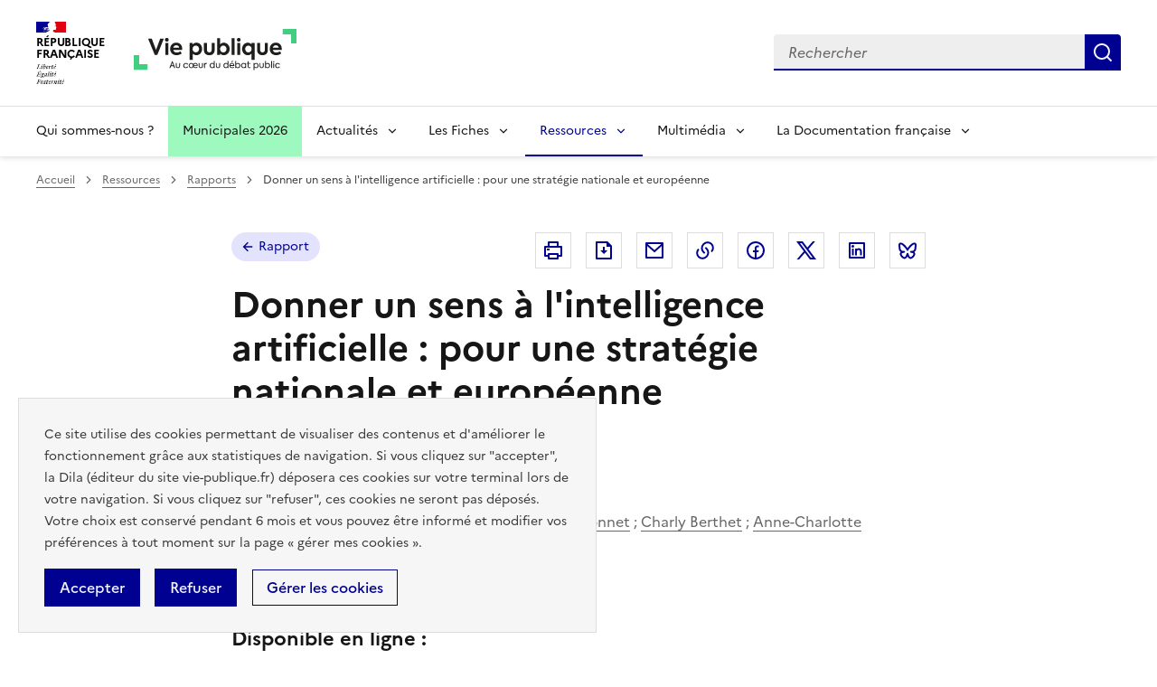

--- FILE ---
content_type: text/html; charset=UTF-8
request_url: https://www.vie-publique.fr/rapport/37225-donner-un-sens-lintelligence-artificielle-pour-une-strategie-nation
body_size: 24090
content:
<!DOCTYPE html>
<html lang="fr" dir="ltr" prefix="og: https://ogp.me/ns#" >
  <head>
    <meta charset="utf-8" />
<meta name="description" content="| En septembre 2017, M. Cédric Villani, député, a été chargé de conduire une mission sur la mise en oeuvre d&#039;une stratégie française et européenne en intelligence artificielle (IA). Le rapport aborde successivement différentes facettes de l&#039;IA : politique économique, recherche, emploi, éthique, cohésion sociale. Cinq annexes insistent par ailleurs sur des domaines d&#039;intérêt particulier : éducation, santé, agriculture, transport, défense et sécurité." />
<link rel="canonical" href="https://www.vie-publique.fr/rapport/37225-donner-un-sens-lintelligence-artificielle-pour-une-strategie-nation" />
<link rel="icon" href="/themes/custom/vp_dsfr/images/favicon.ico" />
<link rel="icon" sizes="16x16" href="/themes/custom/vp_dsfr/images/favicon-16x16.png" />
<link rel="icon" sizes="32x32" href="/themes/custom/vp_dsfr/images/favicon-32x32.png" />
<link rel="icon" sizes="96x96" href="/themes/custom/vp_dsfr/images/favicon-96x96.png" />
<link rel="icon" sizes="192x192" href="/themes/custom/vp_dsfr/images/android-icon-192x192.png" />
<link rel="apple-touch-icon" href="/themes/custom/vp_dsfr/images/apple-icon-60x60.png" />
<link rel="apple-touch-icon" sizes="72x72" href="/themes/custom/vp_dsfr/images/apple-icon-72x72.png" />
<link rel="apple-touch-icon" sizes="76x76" href="/themes/custom/vp_dsfr/images/apple-icon-76x76.png" />
<link rel="apple-touch-icon" sizes="114x114" href="/themes/custom/vp_dsfr/images/apple-icon-114x114.png" />
<link rel="apple-touch-icon" sizes="120x120" href="/themes/custom/vp_dsfr/images/apple-icon-120x120.png" />
<link rel="apple-touch-icon" sizes="144x144" href="/themes/custom/vp_dsfr/images/apple-icon-144x144.png" />
<link rel="apple-touch-icon" sizes="152x152" href="/themes/custom/vp_dsfr/images/apple-icon-152x152.png" />
<link rel="apple-touch-icon" sizes="180x180" href="/themes/custom/vp_dsfr/images/apple-icon-180x180.png" />
<link rel="apple-touch-icon-precomposed" href="/themes/custom/vp_dsfr/images/apple-icon-57x57.png" />
<link rel="apple-touch-icon-precomposed" sizes="72x72" href="/themes/custom/vp_dsfr/images/apple-icon-precomposed.png" />
<meta property="og:site_name" content="vie-publique.fr" />
<meta property="og:type" content="article" />
<meta property="og:url" content="https://www.vie-publique.fr/rapport/37225-donner-un-sens-lintelligence-artificielle-pour-une-strategie-nation" />
<meta property="og:title" content="Donner un sens à l&#039;intelligence artificielle : pour une stratégie nationale et européenne" />
<meta property="og:locale" content="fr_FR" />
<meta name="twitter:card" content="summary_large_image" />
<meta name="twitter:title" content="Donner un sens à l&#039;intelligence artificielle : pour une stratégie nationale et européenne" />
<meta name="twitter:site" content="@viepubliquefr" />
<meta name="twitter:creator" content="@viepubliquefr" />
<meta name="MobileOptimized" content="width" />
<meta name="HandheldFriendly" content="true" />
<meta name="viewport" content="width=device-width, initial-scale=1.0" />
<meta name="google-site-verification" content="DGwghfnnWSScugMU5mfUjNYKmHlLLOIA6HBoH8tzACM" />
<script type="application/ld+json">{
    "@context": "https://schema.org",
    "@graph": [
        {
            "@type": "Article",
            "headline": "Donner un sens à l\u0027intelligence artificielle : pour une stratégie nationale et européenne",
            "name": "Donner un sens à l\u0027intelligence artificielle : pour une stratégie nationale et européenne",
            "about": "Intelligence artificielle",
            "datePublished": "2018-03-26T14:00:00+0200",
            "dateModified": "2025-09-26T10:00:01+0200",
            "isAccessibleForFree": "True",
            "author": {
                "@type": "Organization",
                "@id": "vie-publique.fr",
                "name": "vie-publique.fr",
                "url": "https://www.vie-publique.fr/",
                "sameAs": [
                    "https://www.facebook.com/viepubliquefr/",
                    "http://twitter.com/LaDocFrancaise",
                    "https://www.youtube.com/channel/UCwYVByKhnWvujETeZYM87Ng?view_as=subscriber",
                    "https://www.instagram.com/ladocumentationfrancaise/"
                ],
                "logo": {
                    "@type": "ImageObject",
                    "width": "600",
                    "height": "140"
                }
            },
            "publisher": {
                "@type": "Organization",
                "@id": "vie-publique.fr",
                "name": "vie-publique.fr",
                "url": "https://www.vie-publique.fr/",
                "sameAs": [
                    "https://www.facebook.com/viepubliquefr/",
                    "http://twitter.com/LaDocFrancaise",
                    "https://www.youtube.com/channel/UCwYVByKhnWvujETeZYM87Ng?view_as=subscriber",
                    "https://www.instagram.com/ladocumentationfrancaise/"
                ],
                "logo": {
                    "@type": "ImageObject",
                    "width": "600",
                    "height": "140"
                }
            },
            "mainEntityOfPage": "https://www.vie-publique.fr/rapport/37225-donner-un-sens-lintelligence-artificielle-pour-une-strategie-nation"
        }
    ]
}</script>

    <meta name="googlebot" content="max-snippet:-1,max-image-preview:large,max-video-preview:-1" />
    <meta name="format-detection" content="telephone=no,date=no,address=no,email=no,url=no">
    <title>Donner un sens a l&#039;intelligence artificielle : pour une strategie nation | vie-publique.fr</title>
    <link rel="stylesheet" media="all" href="/files/css/css_QOEVJJlpKcddXm3ZXbeIndNBDJYgyyqCouqnTf5fPEY.css?delta=0&amp;language=fr&amp;theme=vp_dsfr&amp;include=eJw9jlEOgzAMQy9U6JGq0ASUKWlQU5jY6VcG48d6jqXYWcD9iBM4hXzxzPKwkjss5H9fDHtmlSLWbQUZYWuWTVehdgfFqoLwh4LgnM7HscMAqFyCW2aQpIQMZynn4Ic30mvBzvT2-NNRDbc-ZF8T-lzjIjaBDN4O4bI85974YqXEpVEtIF-reVB4" />
<link rel="stylesheet" media="all" href="/files/css/css_s-BVI1CoKAjVqCSfRoMFonN6gtapQ4LEpvIPs5ybk_c.css?delta=1&amp;language=fr&amp;theme=vp_dsfr&amp;include=eJw9jlEOgzAMQy9U6JGq0ASUKWlQU5jY6VcG48d6jqXYWcD9iBM4hXzxzPKwkjss5H9fDHtmlSLWbQUZYWuWTVehdgfFqoLwh4LgnM7HscMAqFyCW2aQpIQMZynn4Ic30mvBzvT2-NNRDbc-ZF8T-lzjIjaBDN4O4bI85974YqXEpVEtIF-reVB4" />
<link rel="stylesheet" media="all" href="/themes/custom/vp_dsfr/dsfr/dist/dsfr.min.css?t6kv7k" />
<link rel="stylesheet" media="all" href="/themes/custom/vp_dsfr/dsfr/dist/utility/utility.min.css?t6kv7k" />
<link rel="stylesheet" media="print" href="/themes/custom/vp_dsfr/dsfr/dist/dsfr.print.min.css?t6kv7k" />
<link rel="stylesheet" media="all" href="/files/css/css_eeVQ1h_DQ829yr1PCZX8kH_3BLlvpK_miQnhUdgCUmk.css?delta=5&amp;language=fr&amp;theme=vp_dsfr&amp;include=eJw9jlEOgzAMQy9U6JGq0ASUKWlQU5jY6VcG48d6jqXYWcD9iBM4hXzxzPKwkjss5H9fDHtmlSLWbQUZYWuWTVehdgfFqoLwh4LgnM7HscMAqFyCW2aQpIQMZynn4Ic30mvBzvT2-NNRDbc-ZF8T-lzjIjaBDN4O4bI85974YqXEpVEtIF-reVB4" />
<link rel="stylesheet" media="print" href="/files/css/css_sjI-Q9oDl8hipk0Pi3a0unWg5VdpvfgAHfye6jYU53c.css?delta=6&amp;language=fr&amp;theme=vp_dsfr&amp;include=eJw9jlEOgzAMQy9U6JGq0ASUKWlQU5jY6VcG48d6jqXYWcD9iBM4hXzxzPKwkjss5H9fDHtmlSLWbQUZYWuWTVehdgfFqoLwh4LgnM7HscMAqFyCW2aQpIQMZynn4Ic30mvBzvT2-NNRDbc-ZF8T-lzjIjaBDN4O4bI85974YqXEpVEtIF-reVB4" />
<link rel="stylesheet" media="all" href="/files/css/css_Vf2hvwaRTSKq1ejiHrnu9mV8dS3dQlJF-goPeEiVmU0.css?delta=7&amp;language=fr&amp;theme=vp_dsfr&amp;include=eJw9jlEOgzAMQy9U6JGq0ASUKWlQU5jY6VcG48d6jqXYWcD9iBM4hXzxzPKwkjss5H9fDHtmlSLWbQUZYWuWTVehdgfFqoLwh4LgnM7HscMAqFyCW2aQpIQMZynn4Ic30mvBzvT2-NNRDbc-ZF8T-lzjIjaBDN4O4bI85974YqXEpVEtIF-reVB4" />

    

        </head>
  <body class="path-node page-node-type-rapport v0.10.0">
        <div class="fr-skiplinks">
      <nav class="fr-container" role="navigation" aria-label="Accès rapide"  id="top">
          <ul class="fr-skiplinks__list">
              <li>
                  <a class="fr-link" href="#contenu">Contenu</a>
              </li>
              <li class="vp-display-lg">
                  <a class="fr-link" href="#header-navigation">Menu</a>
              </li>
              <li class="vp-display-lg">
                  <a class="fr-link" href="#header-search">Recherche</a>
              </li>
              <li>
                  <a class="fr-link" href="#footer">Pied de page</a>
              </li>
          </ul>
      </nav>
  </div>
    
      <div class="dialog-off-canvas-main-canvas" data-off-canvas-main-canvas>
    <div class="layout-container">
  

  
<header role="banner" class="fr-header">
  <div class="fr-header__body">
    <div class="fr-container">
      <div class="fr-header__body-row">
        <div class="fr-header__brand fr-enlarge-link">
          <div class="fr-header__brand-top">
            <div class="fr-header__logo">
              <p class="vp-print-only">
                <img width="50" src="/themes/custom/vp_dsfr/images/logo-print-top.svg" alt="" />
              </p>
              <p class="fr-logo">
                République<br>française
              </p>
              <p class="vp-print-only">
                <img width="80" src="/themes/custom/vp_dsfr/images/logo-print-bottom.svg" alt="" />
              </p>
            </div>
            <div class="fr-header__operator">
              <a href="/" class="site-logo" title="Accueil - vie-publique.fr" data-xiti-name="Marianne_logo">
                <img width="180" src="/themes/custom/vp_dsfr/images/logoVP.svg" alt="Accueil - Vie Publique" />
              </a>
            </div>
            <div class="fr-header__navbar">
              <button class="fr-btn--search fr-btn" id="vp-btn-header-search-mobile" data-fr-opened="false" aria-controls="modal-header-search" title="Rechercher">
                Rechercher
              </button>
              <button class="fr-btn--menu fr-btn" data-fr-opened="false" aria-controls="modal-773" title="Menu" id="fr-btn-menu-mobile">
                Menu
              </button>
            </div>
          </div>
        </div>
        
        <div class="fr-header__tools">
          <div id="header-search">
            <div class="fr-header__search fr-modal" id="modal-header-search" aria-labelledby="vp-btn-header-search-mobile" >
              <div class="fr-container fr-container-lg--fluid">
                <button title="Fermer la recherche" class="fr-btn--close fr-btn" aria-controls="modal-header-search">
                  Fermer
                </button>
                
                <div class="views-exposed-form block block-views block-views-exposed-filter-blockelasticsearch-view-page-2" role="search" data-drupal-selector="views-exposed-form-elasticsearch-view-page-2" id="block-vp-dsfr-formulaireexposeelasticsearch-viewpage-2">
  
    
      <form action="/recherche" method="get" id="views-exposed-form-elasticsearch-view-page-2" accept-charset="UTF-8">
  <div class="fr-search-bar" id="search-850" role="search">
  <label class="fr-label" for="search_api_fulltext">Recherche</label>
  <input class="fr-input" placeholder="Rechercher" title="Recherche" type="search" id="search_api_fulltext" name="search_api_fulltext" required minlength="1">
  <button class="fr-btn" title="Rechercher">
    Rechercher
  </button>
</div>

</form>

  </div>

              </div>
            </div>
          </div>
        </div>
        
      </div>
    </div>
  </div>
  <!-- Navigation principale -->
    <div class="region region-primary-menu">
    
  <div class="fr-header__menu fr-modal" id="modal-773" aria-labelledby="fr-btn-menu-mobile">
    <div class="fr-container">
      <button title="Fermer le menu" class="fr-btn--close fr-btn" aria-controls="modal-773">Fermer</button>
      <div class="fr-header__menu-links"></div>
      <nav class="fr-nav" id="header-navigation" role="navigation" aria-label="Menu principal">

      

  
            <ul class="fr-nav__list">
                    <li class="fr-nav__item qui-sommes-nous-">
                  <a
            class="fr-nav__link"
            href="/qui-sommes-nous"
            data-xiti-name="Qui sommes-nous ?"
            data-xiti-type="navigation"
                                  >
            Qui sommes-nous ?
          </a>
        
        
      </li>
                <li class="fr-nav__item municipales-2026">
                  <a
            class="fr-nav__link"
            href="/elections-municipales-et-communautaires-des-15-et-22-mars-2026"
            data-xiti-name="Municipales 2026"
            data-xiti-type="navigation"
                                  >
            Municipales 2026
          </a>
        
        
      </li>
                <li class="fr-nav__item actualits">
                          <button  class="fr-nav__btn"
           aria-expanded="false" aria-controls="menu-btn-1" type="button">
            Actualités
          </button>
        
                              
            <div class="fr-collapse fr-menu" id="menu-btn-1">
        <ul class="fr-menu__list">
                    <li>
                  <a
            class="fr-nav__link"
            href="/actualites"
            data-xiti-name="Toute l&#039;actualité"
            data-xiti-type="navigation"
             data-xiti-menu-parent="Actualités"                      >
            Toute l&#039;actualité
          </a>
        
        
      </li>
                <li>
                  <a
            class="fr-nav__link"
            href="/dossier"
            data-xiti-name="Dossiers"
            data-xiti-type="navigation"
             data-xiti-menu-parent="Actualités"                      >
            Dossiers
          </a>
        
        
      </li>
                <li>
                  <a
            class="fr-nav__link"
            href="/panorama-des-lois"
            data-xiti-name="Panorama des lois"
            data-xiti-type="navigation"
             data-xiti-menu-parent="Actualités"                      >
            Panorama des lois
          </a>
        
        
      </li>
                <li>
                  <a
            class="fr-nav__link"
            href="/institutions"
            data-xiti-name="Institutions"
            data-xiti-type="navigation"
             data-xiti-menu-parent="Actualités"                      >
            Institutions
          </a>
        
        
      </li>
                <li>
                  <a
            class="fr-nav__link"
            href="/economie"
            data-xiti-name="Economie"
            data-xiti-type="navigation"
             data-xiti-menu-parent="Actualités"                      >
            Economie
          </a>
        
        
      </li>
                <li>
                  <a
            class="fr-nav__link"
            href="/societe"
            data-xiti-name="Société"
            data-xiti-type="navigation"
             data-xiti-menu-parent="Actualités"                      >
            Société
          </a>
        
        
      </li>
                <li>
                  <a
            class="fr-nav__link"
            href="/international"
            data-xiti-name="International"
            data-xiti-type="navigation"
             data-xiti-menu-parent="Actualités"                      >
            International
          </a>
        
        
      </li>
                  </ul>
      </div>
      
                  
      </li>
                <li class="fr-nav__item les-fiches">
                          <button  class="fr-nav__btn"
           aria-expanded="false" aria-controls="menu-btn-2" type="button">
            Les Fiches
          </button>
        
                              
            <div class="fr-collapse fr-menu" id="menu-btn-2">
        <ul class="fr-menu__list">
                    <li>
                  <a
            class="fr-nav__link"
            href="/fiches"
            data-xiti-name="Toutes les fiches"
            data-xiti-type="navigation"
             data-xiti-menu-parent="Les Fiches"                      >
            Toutes les fiches
          </a>
        
        
      </li>
                <li>
                  <a
            class="fr-nav__link"
            href="/fiches/administration"
            data-xiti-name="Administration"
            data-xiti-type="navigation"
             data-xiti-menu-parent="Les Fiches"                      >
            Administration
          </a>
        
        
      </li>
                <li>
                  <a
            class="fr-nav__link"
            href="/fiches/citoyennete"
            data-xiti-name="Citoyenneté"
            data-xiti-type="navigation"
             data-xiti-menu-parent="Les Fiches"                      >
            Citoyenneté
          </a>
        
        
      </li>
                <li>
                  <a
            class="fr-nav__link"
            href="/fiches/collectivites-territoriales"
            data-xiti-name="Collectivités territoriales"
            data-xiti-type="navigation"
             data-xiti-menu-parent="Les Fiches"                      >
            Collectivités territoriales
          </a>
        
        
      </li>
                <li>
                  <a
            class="fr-nav__link"
            href="/fiches/finances-publiques"
            data-xiti-name="Finances publiques"
            data-xiti-type="navigation"
             data-xiti-menu-parent="Les Fiches"                      >
            Finances publiques
          </a>
        
        
      </li>
                <li>
                  <a
            class="fr-nav__link"
            href="/fiches/institutions-de-la-republique"
            data-xiti-name="Institutions de la République"
            data-xiti-type="navigation"
             data-xiti-menu-parent="Les Fiches"                      >
            Institutions de la République
          </a>
        
        
      </li>
                <li>
                  <a
            class="fr-nav__link"
            href="/fiches/justice"
            data-xiti-name="Justice"
            data-xiti-type="navigation"
             data-xiti-menu-parent="Les Fiches"                      >
            Justice
          </a>
        
        
      </li>
                <li>
                  <a
            class="fr-nav__link"
            href="/fiches/protection-sociale"
            data-xiti-name="Protection sociale"
            data-xiti-type="navigation"
             data-xiti-menu-parent="Les Fiches"                      >
            Protection sociale
          </a>
        
        
      </li>
                <li>
                  <a
            class="fr-nav__link"
            href="/fiches/questions-economiques-et-sociales"
            data-xiti-name="Questions économiques et sociales"
            data-xiti-type="navigation"
             data-xiti-menu-parent="Les Fiches"                      >
            Questions économiques et sociales
          </a>
        
        
      </li>
                <li>
                  <a
            class="fr-nav__link"
            href="/fiches/relations-internationales"
            data-xiti-name="Relations internationales"
            data-xiti-type="navigation"
             data-xiti-menu-parent="Les Fiches"                      >
            Relations internationales
          </a>
        
        
      </li>
                <li>
                  <a
            class="fr-nav__link"
            href="/fiches/union-europeenne"
            data-xiti-name="Union européenne"
            data-xiti-type="navigation"
             data-xiti-menu-parent="Les Fiches"                      >
            Union européenne
          </a>
        
        
      </li>
                  </ul>
      </div>
      
                  
      </li>
                <li class="fr-nav__item ressources">
                          <button  aria-current="true"  class="fr-nav__btn"
           aria-expanded="false" aria-controls="menu-btn-3" type="button">
            Ressources
          </button>
        
                              
            <div class="fr-collapse fr-menu" id="menu-btn-3">
        <ul class="fr-menu__list">
                    <li>
                  <a
            class="fr-nav__link"
            href="/ressources"
            data-xiti-name="Toutes les ressources"
            data-xiti-type="navigation"
             data-xiti-menu-parent="Ressources"                      >
            Toutes les ressources
          </a>
        
        
      </li>
                <li>
                  <a
            class="fr-nav__link"
            href="/consultations"
            data-xiti-name="Consultations"
            data-xiti-type="navigation"
             data-xiti-menu-parent="Ressources"                      >
            Consultations
          </a>
        
        
      </li>
                <li>
                  <a
            class="fr-nav__link"
            href="/collection-discours-publics"
            data-xiti-name="Discours"
            data-xiti-type="navigation"
             data-xiti-menu-parent="Ressources"                      >
            Discours
          </a>
        
        
      </li>
                <li>
                  <a
            class="fr-nav__link"
            href="/bibliotheque-rapports-publics"
            data-xiti-name="Rapports"
            data-xiti-type="navigation"
             data-xiti-menu-parent="Ressources"             aria-current='page'           >
            Rapports
          </a>
        
        
      </li>
                  </ul>
      </div>
      
                  
      </li>
                <li class="fr-nav__item multimdia">
                          <button  class="fr-nav__btn"
           aria-expanded="false" aria-controls="menu-btn-4" type="button">
            Multimédia
          </button>
        
                              
            <div class="fr-collapse fr-menu" id="menu-btn-4">
        <ul class="fr-menu__list">
                    <li>
                  <a
            class="fr-nav__link"
            href="/bibliotheque-multimedia"
            data-xiti-name="Toute la bibliothèque multimédia"
            data-xiti-type="navigation"
             data-xiti-menu-parent="Multimédia"                      >
            Toute la bibliothèque multimédia
          </a>
        
        
      </li>
                <li>
                  <a
            class="fr-nav__link"
            href="/bibliotheque-multimedia?type_1=carte"
            data-xiti-name="Carte"
            data-xiti-type="navigation"
             data-xiti-menu-parent="Multimédia"                      >
            Carte
          </a>
        
        
      </li>
                <li>
                  <a
            class="fr-nav__link"
            href="/bibliotheque-multimedia?type_1=infographie"
            data-xiti-name="Infographie"
            data-xiti-type="navigation"
             data-xiti-menu-parent="Multimédia"                      >
            Infographie
          </a>
        
        
      </li>
                <li>
                  <a
            class="fr-nav__link"
            href="/podcast"
            data-xiti-name="Podcast"
            data-xiti-type="navigation"
             data-xiti-menu-parent="Multimédia"                      >
            Podcast
          </a>
        
        
      </li>
                <li>
                  <a
            class="fr-nav__link"
            href="/bibliotheque-multimedia?type_1=quizz"
            data-xiti-name="Quiz"
            data-xiti-type="navigation"
             data-xiti-menu-parent="Multimédia"                      >
            Quiz
          </a>
        
        
      </li>
                <li>
                  <a
            class="fr-nav__link"
            href="/bibliotheque-multimedia?type_1=video"
            data-xiti-name="Vidéo"
            data-xiti-type="navigation"
             data-xiti-menu-parent="Multimédia"                      >
            Vidéo
          </a>
        
        
      </li>
                  </ul>
      </div>
      
                  
      </li>
                <li class="fr-nav__item la-documentation-franaise">
                          <button  class="fr-nav__btn"
           aria-expanded="false" aria-controls="menu-btn-5" type="button">
            La Documentation française
          </button>
        
                              
            <div class="fr-collapse fr-menu" id="menu-btn-5">
        <ul class="fr-menu__list">
                    <li>
                  <a
            class="fr-nav__link"
            href="/publications-de-la-documentation-francaise"
            data-xiti-name="Tout le catalogue"
            data-xiti-type="navigation"
             data-xiti-menu-parent="La Documentation française"                      >
            Tout le catalogue
          </a>
        
        
      </li>
                <li>
                  <a
            class="fr-nav__link"
            href="/cahiers-francais"
            data-xiti-name="Cahiers français"
            data-xiti-type="navigation"
             data-xiti-menu-parent="La Documentation française"                      >
            Cahiers français
          </a>
        
        
      </li>
                <li>
                  <a
            class="fr-nav__link"
            href="/decouverte-de-la-vie-publique"
            data-xiti-name="Découverte de la vie publique"
            data-xiti-type="navigation"
             data-xiti-menu-parent="La Documentation française"                      >
            Découverte de la vie publique
          </a>
        
        
      </li>
                <li>
                  <a
            class="fr-nav__link"
            href="/doc-en-poche"
            data-xiti-name="Doc’en poche"
            data-xiti-type="navigation"
             data-xiti-menu-parent="La Documentation française"                      >
            Doc’en poche
          </a>
        
        
      </li>
                <li>
                  <a
            class="fr-nav__link"
            href="/concours-administratifs"
            data-xiti-name="Concours administratifs"
            data-xiti-type="navigation"
             data-xiti-menu-parent="La Documentation française"                      >
            Concours administratifs
          </a>
        
        
      </li>
                <li>
                  <a
            class="fr-nav__link"
            href="/questions-internationales"
            data-xiti-name="Questions internationales"
            data-xiti-type="navigation"
             data-xiti-menu-parent="La Documentation française"                      >
            Questions internationales
          </a>
        
        
      </li>
                  </ul>
      </div>
      
                  
      </li>
              </ul>
      


  
      </nav>
    </div>
  </div>

  </div>

</header>

  <div class="ldf-wrapper">
          <div class="breadcrumb-container">
        <div class="fr-container">
            <div class="region region-breadcrumb">
    <div id="block-vp-dsfr-breadcrumbs" class="block block-system block-system-breadcrumb-block">
  
    
      <nav role="navigation" class="fr-breadcrumb" aria-label="vous êtes ici :">
  <button class="fr-breadcrumb__button" aria-expanded="false" aria-controls="breadcrumb-1">Voir le fil d’Ariane</button>
  <div class="fr-collapse" id="breadcrumb-1">
    <ol class="fr-breadcrumb__list">
              <li>
                      <a class="fr-breadcrumb__link" href="/">Accueil</a>
                  </li>
              <li>
                      <a class="fr-breadcrumb__link" href="/ressources">Ressources</a>
                  </li>
              <li>
                      <a class="fr-breadcrumb__link" href="/bibliotheque-rapports-publics">Rapports</a>
                  </li>
              <li>
                      <span class="fr-breadcrumb__link" aria-current="page">Donner un sens à l&#039;intelligence artificielle : pour une stratégie nationale et européenne</span>
                  </li>
          </ol>
  </div>
</nav>

  </div>

  </div>

        </div>
      </div>
    
    <main id="contenu" role="main">
      <div class="fr-container">
        
          <div class="region region-highlighted">
    <div data-drupal-messages-fallback class="hidden"></div>

  </div>

        
      </div>

      <div class="layout-content">
      
          <div class="region region-content">
    <div id="block-vp-dsfr-content" class="block block-system block-system-main-block">
  
    
        


<div  class="node node--type-rapport node--view-mode-full book--full">

  <div class="vp-page-container">

    


<div class="vp-page-head">
  <div class="vp-parent-link">
          <a href="/bibliotheque-rapports-publics" class="fr-tag fr-fi-arrow-left-line fr-tag--icon-left">
        Rapport
      </a>
      </div>
      <div class="block block-social-media block-social-sharing-block">
  
    
      <div class="fr-share">
  <p class="fr-share__title fr-sr-only">Partager la page</p>
  <ul class="fr-btns-group">
                          <li>
                  <button      class="fr-icon-printer-line fr-btn"   onclick="window.print()"
            title="Imprimer"
            data-xiti-name="Imprimer"
            data-xiti-chapter1="Body"
            data-xiti-chapter2="Pratique"
            data-xiti-type="action"
          >
            <span class="fr-sr-only">Imprimer</span>
          </button>
          
      </li>
                      <li>
                  <button      class="fr-icon-file-download-line fr-btn"   onclick="#"
            title="Télécharger au format pdf"
            data-xiti-name="Telecharger"
            data-xiti-chapter1="Body"
            data-xiti-chapter2="Pratique"
            data-xiti-type="download"
          ><span class="fr-sr-only">Télécharger au format pdf</span>
          </button>
         
      </li>
                      <li>
                  <a      class="fr-btn--mail fr-btn"    href="mailto:?subject=Vie-publique.fr - Donner un sens à l&#039;intelligence artificielle : pour une stratégie nationale et européenne&amp;body=Donner un sens à l&#039;intelligence artificielle : pour une stratégie nationale et européenne   https://www.vie-publique.fr/rapport/37225-donner-un-sens-lintelligence-artificielle-pour-une-strategie-nation"
            title="Envoyer par Email"
            data-xiti-name="Email"
            data-xiti-chapter1="Body"
            data-xiti-chapter2="Partage"
            data-xiti-type="exit"
          >Envoyer par Email
          </a>
        
      </li>
                      <li>
                    <button class="fr-btn--copy fr-btn"
                    onclick="navigator.clipboard.writeText(window.location);alert('Adresse copiée dans le presse papier.');"
                    title="Copier le lien dans le presse papier"
                    data-xiti-name="Copier_lien"
                    data-xiti-chapter1="Body"
                    data-xiti-chapter2="Partage"
                    data-xiti-type="action"
            >Copier dans le presse-papier</button>
        
      </li>
                      <li>
                  <a    target="_blank"  rel="noopener noreferrer nofollow"  class="fr-btn--facebook fr-btn"  onclick="window.open(this.href,&#039;Partager sur Facebook&#039;,&#039;toolbar=no,location=yes,status=no,menubar=no,scrollbars=yes,resizable=yes,width=600,height=450&#039;); event.preventDefault();"   href="http://www.facebook.com/share.php?u=https://www.vie-publique.fr/rapport/37225-donner-un-sens-lintelligence-artificielle-pour-une-strategie-nation&amp;title=Donner un sens à l&#039;intelligence artificielle : pour une stratégie nationale et européenne"
            title="Partager sur Facebook (nouvelle fenêtre)"
            data-xiti-name="Facebook"
            data-xiti-chapter1="Body"
            data-xiti-chapter2="Partage"
            data-xiti-type="exit"
          >Partager sur Facebook (nouvelle fenêtre)
          </a>
        
      </li>
                      <li>
                  <a    target="_blank"  rel="noopener noreferrer nofollow"  class="fr-btn--twitter-x fr-btn"  onclick="window.open(this.href,&#039;Partager sur Twitter&#039;,&#039;toolbar=no,location=yes,status=no,menubar=no,scrollbars=yes,resizable=yes,width=600,height=420&#039;); event.preventDefault();"   href="https://twitter.com/intent/tweet?text=Donner un sens à l&#039;intelligence artificielle : pour une stratégie nationale et européenne&amp;url=https://www.vie-publique.fr/rapport/37225-donner-un-sens-lintelligence-artificielle-pour-une-strategie-nation"
            title="Partager sur X (anciennement Twitter - nouvelle fenêtre)"
            data-xiti-name="Twitter"
            data-xiti-chapter1="Body"
            data-xiti-chapter2="Partage"
            data-xiti-type="exit"
          >Partager sur X (anciennement Twitter - nouvelle fenêtre)
          </a>
        
      </li>
                      <li>
                  <a    target="_blank"  rel="noopener noreferrer nofollow"  class="fr-btn--linkedin fr-btn"  onclick="window.open(this.href,&#039;Partager sur LinkedIn&#039;,&#039;toolbar=no,location=yes,status=no,menubar=no,scrollbars=yes,resizable=yes,width=550,height=550&#039;); event.preventDefault();"   href="http://www.linkedin.com/shareArticle?mini=true&amp;url=https://www.vie-publique.fr/rapport/37225-donner-un-sens-lintelligence-artificielle-pour-une-strategie-nation&amp;title=Donner un sens à l&#039;intelligence artificielle : pour une stratégie nationale et européenne&amp;source=https://www.vie-publique.fr/rapport/37225-donner-un-sens-lintelligence-artificielle-pour-une-strategie-nation"
            title="Partager sur Linkedin (nouvelle fenêtre)"
            data-xiti-name="Linkedin"
            data-xiti-chapter1="Body"
            data-xiti-chapter2="Partage"
            data-xiti-type="exit"
          >Partager sur Linkedin (nouvelle fenêtre)
          </a>
        
      </li>
                      <li>
                  <a  onclick="window.open(this.href,'Partager sur Bluesky','toolbar=no,location=yes,status=no,menubar=no,scrollbars=yes,resizable=yes,width=600,height=430'); event.preventDefault();" 
              href="https://bsky.app/intent/compose?text=Donner un sens à l&#039;intelligence artificielle : pour une stratégie nationale et européenne - https://www.vie-publique.fr/rapport/37225-donner-un-sens-lintelligence-artificielle-pour-une-strategie-nation"
              title="Partager sur Bluesky (nouvelle fenêtre)"
              target="_blank" 
              rel="noopener external" 
              class="fr-btn--bluesky fr-btn"
              data-xiti-name="Bluesky"
              data-xiti-chapter1="Body"
              data-xiti-chapter2="Partage"
              data-xiti-type="exit"
              >
            Partager sur Bluesky (nouvelle fenêtre)
          </a>
        
      </li>
      </ul>
</div>

  </div>

  </div>

<h1 class="fr-h1">
  Donner un sens à l&#039;intelligence artificielle : pour une stratégie nationale et européenne
</h1>


  <div class="vp-page-thematic">
          <ul class="vp-tags-list list-secondaire">
              <li class="vp-item-tag">
          <a href="/societe" class="fr-tag fr-tag--green-emeraude" target="_self">Société</a>
        </li>
          </ul>
  
  </div>








    <div class="vp-rapport-details">
              <p class="dateBox">
          <span>Remis le :</span>
                                  <span class="field field--name-field-date-remise field--type-datetime field--label-hidden field__item"><time datetime="2018-03-28T12:00:00Z" class="datetime">28 mars 2018</time>
</span>
      
                  </p>
                    <p class="book--author">
          <span>Auteur(s) :</span> 


<span role="list"><span  role="listitem" class="item"><a href="/auteur/18016-cedric-villani" hreflang="fr" data-xiti-name="donner_un_sens_a_l_intelligence_artificielle_pour_une_strategie_nationale_et_europeenne_37225::fiche_produit::auteurs::cédric_villani" data-xiti-type="navigation">Cédric Villani</a><span class="separator">&nbsp;;&nbsp;</span></span><span  role="listitem" class="item"><a href="/auteur/16447-marc-schoenauer" hreflang="fr" data-xiti-name="donner_un_sens_a_l_intelligence_artificielle_pour_une_strategie_nationale_et_europeenne_37225::fiche_produit::auteurs::marc_schoenauer" data-xiti-type="navigation">Marc Schoenauer</a><span class="separator">&nbsp;;&nbsp;</span></span><span  role="listitem" class="item"><a href="/auteur/3505-yann-bonnet" hreflang="fr" data-xiti-name="donner_un_sens_a_l_intelligence_artificielle_pour_une_strategie_nationale_et_europeenne_37225::fiche_produit::auteurs::yann_bonnet" data-xiti-type="navigation">Yann Bonnet</a><span class="separator">&nbsp;;&nbsp;</span></span><span  role="listitem" class="item"><a href="/auteur/2974-charly-berthet" hreflang="fr" data-xiti-name="donner_un_sens_a_l_intelligence_artificielle_pour_une_strategie_nationale_et_europeenne_37225::fiche_produit::auteurs::charly_berthet" data-xiti-type="navigation">Charly Berthet</a><span class="separator">&nbsp;;&nbsp;</span></span><span  role="listitem" class="item"><a href="/auteur/5479-anne-charlotte-cornut" hreflang="fr" data-xiti-name="donner_un_sens_a_l_intelligence_artificielle_pour_une_strategie_nationale_et_europeenne_37225::fiche_produit::auteurs::anne-charlotte_cornut" data-xiti-type="navigation">Anne-Charlotte Cornut</a><span class="separator">&nbsp;;&nbsp;</span></span><span  role="listitem" class="item"><a href="/auteur/11770-francois-levin" hreflang="fr" data-xiti-name="donner_un_sens_a_l_intelligence_artificielle_pour_une_strategie_nationale_et_europeenne_37225::fiche_produit::auteurs::françois_levin" data-xiti-type="navigation">François Levin</a><span class="separator">&nbsp;;&nbsp;</span></span><span  role="listitem" class="item"><a href="/auteur/15769-bertrand-rondepierre" hreflang="fr" data-xiti-name="donner_un_sens_a_l_intelligence_artificielle_pour_une_strategie_nationale_et_europeenne_37225::fiche_produit::auteurs::bertrand_rondepierre" data-xiti-type="navigation">Bertrand Rondepierre</a></span></span>

        </p>
                    <p class="book--author-moral">
          <span>Auteur(s) moral(aux) :</span> 

<span  class="item"><a href="/auteur/1324-premier-ministre" hreflang="fr">Premier ministre</a></span>
        </p>
      
          </div>

    <div class="vp-page-content">

                    <div class="book--actionsBox">
          <h2 class="fr-h5">Disponible en ligne :</h2>

          <ul class="vp-list-unstyled">
            <li class=""><span class="field field--name-field-browse-rapport field--type-file field--label-hidden field__item"><a class="fr-link fr-link--download" href="/files/rapport/pdf/184000159.pdf" target="_blank" rel="noopener"
         data-xiti-name="donner-un-sens-lintelligence-artificielle-pour-une-strategie-nation-37225::rapport::cedric-villani|marc-schoenauer|yann-bonnet|charly-berthet|anne-charlotte-cornut|francois-levin|bertrand-rondepierre|premier-ministre::format_pdf_|_184000159.pdf"
         data-xiti-type="download"
         data-file-chapter="Telechargement_rapport"
         data-action="download">

                Télécharger
        <span class="fr-link__detail">pdf - 4.45 Mo</span><span class="fr-sr-only">(nouvelle fenêtre)</span></a></span></li>          </ul>
        </div>
      
              <p class="msg-lecteur fr-text--md">
          Pour lire les formats PDF et ePub vous avez besoin d’un
          <a class="link link-interne" href="/ouvrages-numeriques">lecteur adapté.</a>
        </p>
      
      
              <div class="vp-info-box">

  <div class="fr-mb-2w vp-accordeon-see-all">
    <button type="button" data-label-unfold="Tout déplier" data-label-fold="Tout replier" 
    data-control-seeall-target="vp-accordeons-pageFull" class="fr-btn fr-btn--sm fr-btn--secondary js-see-all">
      Tout déplier
    </button>
  </div>

  <div id="vp-accordeons-pageFull" data-fr-group="false" class="fr-accordions-group" >
    
          <section class="fr-accordion">
  <h2 class="fr-accordion__title">
    <button class="fr-accordion__btn" aria-expanded="true" aria-controls="accordeon-content-dsfr-présentation">
      <span class="fr-text--lg fr-mb-0 fr-h5 vp-accordeon-btn-container">
        <span class="vp-accordeon-btn-number fr-fi-arrow-right-line fr-mr-2w"></span>
        <span class="vp-accordeon-btn-text fr-h5 fr-mb-0">Présentation</span>
      </span>
    </button>
  </h2>
  <div class="fr-collapse" id="accordeon-content-dsfr-présentation" >
    
      
                  <div class="field field--name-body field--type-text-with-summary field--label-hidden field__item"><p>En septembre 2017, M. Cédric Villani, député, a été chargé de conduire une mission sur la mise en oeuvre d'une stratégie française et européenne en intelligence artificielle (IA). Le rapport aborde successivement différentes facettes de l'IA : politique économique, recherche, emploi, éthique, cohésion sociale. Cinq annexes insistent par ailleurs sur des domaines d'intérêt particulier : éducation, santé, agriculture, transport, défense et sécurité.</p>
</div>
      
      
            
      </div>
</section>

    
          <section class="fr-accordion">
  <h2 class="fr-accordion__title">
    <button class="fr-accordion__btn" aria-expanded="false" aria-controls="accordeon-content-dsfr-sommaire">
      <span class="fr-text--lg fr-mb-0 fr-h5 vp-accordeon-btn-container">
        <span class="vp-accordeon-btn-number fr-fi-arrow-right-line fr-mr-2w"></span>
        <span class="vp-accordeon-btn-text fr-h5 fr-mb-0">Sommaire</span>
      </span>
    </button>
  </h2>
  <div class="fr-collapse" id="accordeon-content-dsfr-sommaire" >
    
      
      
            <div class="field field--name-field-sommaire field--type-text-long field--label-hidden field__item"><p><strong>Introduction</strong></p>

<p><strong>Synthèse</strong></p>

<h3>Partie 1 – Une politique économique articulée autour de la donnée</h3>

<p><strong>Renforcer l’écosystème européen de la donnée</strong><br>
Inciter les acteurs économiques à la mutualisation de données<br>
Organiser l’ouverture au cas par cas de certaines données détenues par des entités privées<br>
Favoriser sans attendre les pratiques de fouille de texte et de données (TDM)<br>
Mettre en œuvre la portabilité dans une visée citoyenne<br>
Réformer le cadre international applicable aux transferts de données<br>
Consolider et rendre visible l’écosystème français de l’IA<br>
Créer un guichet unique d’information sur l’IA<br>
Créer des labels pour augmenter la visibilité de l’offre domestique en IA<br>
Consolider les filières d’acheteurs</p>

<p><strong>Faire levier sur la commande publique</strong><br>
Ajuster les seuils d’application de la réglementation aux niveaux européens<br>
Mettre l’achat public au service du soutien à la base industrielle européenne<br>
Dynamiser l’achat public innovant<br>
Mettre en place une protection de l’acheteur public pour l’inciter à l’ingénierie contractuelle<br>
Généraliser l’emploi des exceptions à l’ordonnance sur les marchés publics</p>

<p><strong>Un choix clair : mettre l’accent sur quatre secteurs stratégiques</strong><br>
Mener une politique sectorielle autour de grands enjeux<br>
Expérimenter des plateformes sectorielles<br>
Mettre en place des bacs à sable d’innovation<br>
Mettre en œuvre une politique de la donnée adaptée à chaque secteur</p>

<p><strong>Initier une dynamique industrielle européenne de l’IA</strong><br>
Développer la robotique européenne<br>
Faire du développement de l’IA pour le transport une priorité de la future agence d’innovation de rupture<br>
Innover dans l’industrie du composant adapté à l’IA<br>
Accélérer la mise en place d’infrastructures européennes en IA</p>

<p><strong>Transformation de l’État, État exemplaire</strong><br>
Installer un coordinateur interministériel pour la mise en œuvre de la stratégie<br>
Créer un pôle de compétences mutualisées en IA dans l’État<br>
Intégrer l’IA dans la stratégie numérique de l’État</p>

<h3>Partie 2 – Pour une recherche agile et diffusante</h3>

<p><strong>Créer un réseau d’Instituts Interdisciplinaires d’Intelligence Artificielle</strong><br>
Mailler le territoire et les domaines de recherche<br>
Réunir chercheurs, étudiants et entreprises<br>
Installer une coordination nationale<br>
Amorcer le processus par un appel à projets<br>
Intégrer ce réseau dans l’espace européen de la recherche en IA</p>

<p><strong>Des moyens de calcul pour la recherche</strong><br>
Développer un supercalculateur pour les besoins de la recherche<br>
Négocier un pass dans un cloud privé pour la recherche</p>

<p><strong>Rendre plus attractives les carrières dans la recherche publique</strong><br>
Revaloriser les carrières d’enseignants chercheurs et de chercheurs, en particulier en début de carrière<br>
Augmenter l’attractivité de la France pour les talents expatriés ou étrangers<br>
Former plus de spécialistes de haut niveau en IA</p>

<p><strong>Fluidifier et amplifier les échanges académie-industrie</strong><br>
Encourager le travail partagé académie-industrie<br>
Prendre en compte les périodes de travail dans l’industrie dans la reconstitution de carrière<br>
Nommer des chercheurs en IA dans les conseils d’administration<br>
Résoudre le problème du partage de la propriété intellectuelle<br>
Encourager la création de startups par les chercheurs<br>
Encourager par le co-financement la création de chaires industrielles</p>

<h3>Partie 3 – Anticiper et maîtriser les impacts sur le travail et l’emploi</h3>

<p><strong>Anticiper les impacts sur l’emploi et expérimenter</strong><br>
Créer un lab public de la transformation du travail<br>
Cibler certains dispositifs sur les emplois à plus haut risque d’automatisation<br>
Financer des expérimentations</p>

<p><strong>Développer la complémentarité au sein des organisations et encadrer les conditions de travail</strong><br>
Développer un indice de bonne complémentarité à destination des entreprises<br>
Intégrer pleinement la transformation numérique dans le dialogue social<br>
Lancer un chantier législatif sur les conditions de travail à l’heure de l’automatisation</p>

<p><strong>Amorcer une transformation de la formation initiale et continue pour favoriser l’apprentissage de la créativité</strong><br>
Favoriser la créativité et les pédagogies innovantes<br>
Créer une plateforme de mise en valeur des porteurs de pédagogies innovantes<br>
Donner du temps et des moyens aux porteurs d’innovations pédagogiques</p>

<p><strong>Expérimenter de nouveaux modes de financement de la formation professionnelle pour tenir compte des transferts de valeur</strong></p>

<p><strong>Former des talents en IA, à tous niveaux</strong><br>
Multiplier par trois le nombre de personnes formées en IA<br>
Renforcer l’éducation en mathématiques et en informatique</p>

<h3>Partie 4 – L’intelligence artificielle au service d’une économie plus écologique</h3>

<p><strong>Inscrire le sujet à l’agenda international</strong></p>

<p><strong>Favoriser la convergence de la transition écologique et du développement de l’IA</strong><br>
Mettre en place un lieu dédié à la rencontre de la transition écologique et de l’IA<br>
Mettre en place une plateforme au service de la mesure de l’impact environnemental des solutions numériques intelligentes</p>

<p><strong>Penser une IA moins consommatrice d’énergie</strong><br>
Agir pour le verdissement de la chaîne de valeur des centres de données<br>
Soutenir les démarches écologiques chez les fournisseurs de cloud européens</p>

<p><strong>Libérer la donnée écologique</strong><br>
Libérer la donnée publique<br>
Libérer la donnée privée</p>

<h3>Partie 5 – Quelle éthique de l’IA ?</h3>

<p><strong>Ouvrir la boîte noire</strong><br>
Développer l’audit des IA<br>
Développer l’évaluation citoyenne des IA<br>
Soutenir la recherche sur l’explicabilité</p>

<p><strong>Penser l’éthique dès la conception</strong><br>
Intégrer l’éthique dans la formation des ingénieurs et chercheurs en IA<br>
Instaurer une étude d’impact sur les discriminations (discrimination impact assessment)</p>

<p><strong>Penser les droits collectifs sur les données</strong><br>
Rendre l’action de groupe effective</p>

<p><strong>Comment garder la main ?</strong><br>
Police prédictive<br>
Les systèmes d’armes létales autonomes</p>

<p><strong>Une gouvernance spécifique de l’éthique en intelligence artificielle</strong></p>

<h3>Partie 6 – Pour une intelligence artificielle inclusive et diverse</h3>

<p><strong>Mixité et diversité : agir pour l’égalité</strong><br>
Une action forte : un objectif de 40 % d’étudiantes dans les filières du numérique<br>
Une action nationale en faveur de la mixité dans la technologie<br>
Mettre en place une base de données nationale sur les inégalités entre les femmes et les hommes au travail<br>
Promouvoir la transparence des processus de recrutement et de promotion<br>
Réserver des fonds en faveur de la diversité</p>

<p><strong>Développer la médiation numérique et l’innovation sociale pour que l’IA bénéficie à tous</strong><br>
Activer l’accès aux droits fondamentaux et aux services publics<br>
Soutenir les innovations sociales basées sur l’IA</p>

<h3>Focus sectoriels</h3>

<p><strong>Focus 1 – Transformer l’éducation</strong><br>
Enseigner à l’heure à l’IA<br>
<em>Développer une complémentarité capacitante avec l’IA en renforçant la place de la créativité dans l’enseignement</em><br>
<em>Développer la maîtrise de l’apprenant sur ses données d’apprentissage en lien avec son équipe pédagogique</em><br>
<em>Accompagner la transformation des relations sociales d’apprentissage et des métiers de l’enseignement</em></p>

<p>Transformer les politiques éducatives grâce à l’intelligence artificielle<br>
<em>Mobiliser le potentiel de l’IA pour lutter contre les décrochages et faciliter l’orientation</em><br>
<em>Soutenir le développement d’un écosystème Edtech en phase avec les valeurs de notre système éducatif</em><br>
<em>Accompagner la transformation des métiers au sein du Ministère</em></p>

<p><strong>Focus 2 – La santé à l’heure de l’IA</strong><br>
L’IA au service de la médecine<br>
<em>Une réorganisation des pratiques médicales autour du patient</em><br>
<em>Fluidifier les expérimentations en temps réel avec les patients et professionnels de santé</em></p>

<p>L’IA au service des politiques de santé<br>
<em>Mieux anticiper et cibler les politiques de santé</em><br>
<em>Assurer une veille de la donnée de santé</em><br>
<em>Mettre en place une plateforme pour le système de santé adaptée aux usages liés à l’IA</em><br>
<em>Réguler l’innovation en santé à l’heure de l’IA</em></p>

<p><strong>Focus 3 – Faire de la France un leader de l’agriculture augmentée</strong><br>
À court terme : préserver nos capacités stratégiques et soutenir l’innovation agricole<br>
<em>Favoriser le dialogue entre les agriculteurs et l’industrie agroalimentaire pour faire émerger de nouveaux modèles de valeur</em><br>
<em>Développer les soutiens à la recherche pour le développement de la robotique et des capteurs agricoles</em><br>
<em>Garantir la couverture réseau nécessaire à une agriculture connectée</em><br>
<em>Intensifier les efforts sur la standardisation et l’interopérabilité</em><br>
<em>Outiller les démarches collectives de négociations sur les données des exploitations</em></p>

<p>À moyen terme : distribuer plus largement les capacités d’exploitation des données<br>
<em>Faire passer à l’échelle les initiatives de mutualisation et les services innovants aux exploitations</em><br>
<em>Développer les capacités numériques des agriculteurs, au service de la souveraineté technologique française</em></p>

<p><strong>Focus 4 – Une politique d’innovation de rupture dans le secteur du transport au niveau européen</strong><br>
Une coopération franco-allemande sur l’innovation de rupture<br>
Des plateformes de mutualisation européennes autour des mobilités<br>
Des échéances ambitieuses pour l’autorisation des véhicules autonomes en Europe<br>
Une politique de la donnée offensive</p>

<p><strong>Focus 5 – L’IA au service de la défense et de la sécurité</strong><br>
La nécessité d’une IA régalienne et ses spécificités<br>
La mise en place d’un environnement propice à l’expérimentation et au développement de l’IA<br>
Une gouvernance et un cadre à consolider</p>

<p><strong>Personnes auditionnées</strong></p>

<p><strong>Contributions reçues</strong></p>

<p><strong>La mission</strong></p>

<p>&nbsp;</p>
</div>
      
      
            
      </div>
</section>

    
    
      
              <section class="fr-accordion">
  <h2 class="fr-accordion__title">
    <button class="fr-accordion__btn" aria-expanded="false" aria-controls="accordeon-content-dsfr-fiche-technique">
      <span class="fr-text--lg fr-mb-0 fr-h5 vp-accordeon-btn-container">
        <span class="vp-accordeon-btn-number fr-fi-arrow-right-line fr-mr-2w"></span>
        <span class="vp-accordeon-btn-text fr-h5 fr-mb-0">Fiche technique</span>
      </span>
    </button>
  </h2>
  <div class="fr-collapse" id="accordeon-content-dsfr-fiche-technique" >
    
      
        <ul class="fr-raw-list fr-pl-0 tabpanel--technique--details fr-mb-0">
                                <li><span>Type de document : </span> Rapport officiel</li>
                                <li><span>Pagination : </span>235  pages</li>
                                          <li><span>Édité par : </span>Premier ministre</li>
                                      </ul>

      
      </div>
</section>

      
    
  </div>
  
</div>      
      
              
  <div class="vp-tags">
    <h2 class="fr-h6">MOTS CLÉS </h2>
          <ul class="vp-tags-list list-secondaire">
              <li class="vp-item-tag">
          <a href="/sciences-numerique-i" class="fr-tag fr-tag--green-emeraude" target="_self">Sciences - Numérique - I. A.</a>
        </li>
              <li class="vp-item-tag">
          <a href="/intelligence-artificielle" class="fr-tag fr-tag--green-emeraude" target="_self">Intelligence artificielle</a>
        </li>
              <li class="vp-item-tag">
          <a href="/ressources/mots-cles/banque-de-donnees" class="fr-tag fr-tag--green-emeraude" target="_self">Banque de données</a>
        </li>
              <li class="vp-item-tag">
          <a href="/ressources/mots-cles/intelligence-artificielle" class="fr-tag fr-tag--green-emeraude" target="_self">Intelligence artificielle</a>
        </li>
              <li class="vp-item-tag">
          <a href="/ressources/mots-cles/nouvelle-technologie-de-linformation" class="fr-tag fr-tag--green-emeraude" target="_self">Nouvelle technologie de l&#039;information</a>
        </li>
              <li class="vp-item-tag">
          <a href="/ressources/mots-cles/recherche" class="fr-tag fr-tag--green-emeraude" target="_self">Recherche</a>
        </li>
              <li class="vp-item-tag">
          <a href="/ressources/mots-cles/traitement-des-donnees" class="fr-tag fr-tag--green-emeraude" target="_self">Traitement des données</a>
        </li>
          </ul>
  
  </div>
      
      
    </div>
  </div>

      <div id="id-spip" class="hidden">184000159</div>
  </div>

  </div>
<div id="block-ldf-glossaryfootnotes" class="block block-ldf-glossary block-ldf-glossary-footernotes">
  
    
      <div class="vp-glossary-footernotes"></div>
  </div>
<div class="views-element-container block block-views block-views-blockcontenu-associe-plus-de-rapports-public related-content related-content-rapport" id="block-vp-dsfr-views-block-contenu-associe-plus-de-rapports-public">
  <div class="vp-page-container">
    
          <h2>Derniers rapports publics</h2>
        
          <div><div class="view view-contenu-associe view-id-contenu_associe view-display-id-plus_de_rapports_public js-view-dom-id-a8ee9581f9880a0a116ed0a93092f8485c803beba54c0a402d7a87e06cb234dd">
  
    
      
      <div class="view-content">
          <div class="views-row">
  
<div  class="node node--type-rapport node--view-mode-simple teaserSimple--noImg vp-teaser-simple fr-card fr-card--sm fr-enlarge-link fr-card--horizontal fr-mb-3w">
  <div class="fr-card__body">
    <div class="fr-card__content">

      <h3 class="fr-card__title">
        <a href="/rapport/301170-les-maisons-sport-sante-rapport-conjoint-igas-igesr">Les maisons sport-santé</a>
      </h3>
      <div class="fr-card__start">
        <p class="fr-card__detail">
          <span>
                                           Rapport d'inspection
                                    </span>
        </p>
      </div>

      <div class="fr-card__end">
                  <p class="fr-card__detail vp-auteurs fr-mb-1w">
            <span class="desc fontBlack">Auteur(s)&nbsp;:&nbsp;</span>
                <span class="item">Hayet Zeggar</span>
      <span class="separator">&nbsp;;&nbsp;</span>
    <span class="item">Denis Rolland</span>
  
                              <span class="separator">&nbsp;;&nbsp;</span>
                              <span class="item">Inspection générale des affaires sociales</span>
      <span class="separator">&nbsp;;&nbsp;</span>
    <span class="item">Inspection générale de l&#039;éducation, du sport et de la recherche</span>
  
          </p>
        
                  <p
              class="fr-card__detail vp-date-box text">
                          <span>Remis le&nbsp;</span>
                                          <span class="field field--name-field-date-remise field--type-datetime field--label-hidden field__item"><time datetime="2025-12-02T12:00:00Z" class="datetime">2 décembre 2025</time>
</span>
      
                                    </p>
              </div>
    </div>
  </div>
</div>
</div>
    <div class="views-row">
  
<div  class="node node--type-rapport node--view-mode-simple teaserSimple--noImg vp-teaser-simple fr-card fr-card--sm fr-enlarge-link fr-card--horizontal fr-mb-3w">
  <div class="fr-card__body">
    <div class="fr-card__content">

      <h3 class="fr-card__title">
        <a href="/rapport/301157-cpo-corriger-les-principales-distorsions-de-l-imposition-du-patrimoine">Corriger les principales distorsions de l&#039;imposition du patrimoine</a>
      </h3>
      <div class="fr-card__start">
        <p class="fr-card__detail">
          <span>
                                           Rapport d'étude
                                    </span>
        </p>
      </div>

      <div class="fr-card__end">
                  <p class="fr-card__detail vp-auteurs fr-mb-1w">
            <span class="desc fontBlack">Auteur(s)&nbsp;:&nbsp;</span>
              
                              <span class="item">Conseil des prélèvements obligatoires</span>
  
          </p>
        
                  <p
              class="fr-card__detail vp-date-box text">
                          <span>Remis le&nbsp;</span>
                              1er décembre 2025
                                    </p>
              </div>
    </div>
  </div>
</div>
</div>
    <div class="views-row">
  
<div  class="node node--type-rapport node--view-mode-simple teaserSimple--noImg vp-teaser-simple fr-card fr-card--sm fr-enlarge-link fr-card--horizontal fr-mb-3w">
  <div class="fr-card__body">
    <div class="fr-card__content">

      <h3 class="fr-card__title">
        <a href="/rapport/301128-la-protection-des-consommateurs-lere-du-numerique-cour-des-comptes">La protection des consommateurs à l&#039;ère du numérique - Commerce en ligne, places de marché, influenceurs : de nouveaux défis pour l&#039;action publique</a>
      </h3>
      <div class="fr-card__start">
        <p class="fr-card__detail">
          <span>
                                           Rapport d'étude
                                    </span>
        </p>
      </div>

      <div class="fr-card__end">
                  <p class="fr-card__detail vp-auteurs fr-mb-1w">
            <span class="desc fontBlack">Auteur(s)&nbsp;:&nbsp;</span>
              
                              <span class="item">Cour des comptes</span>
  
          </p>
        
                  <p
              class="fr-card__detail vp-date-box text">
                          <span>Remis le&nbsp;</span>
                                          <span class="field field--name-field-date-remise field--type-datetime field--label-hidden field__item"><time datetime="2025-11-27T12:00:00Z" class="datetime">27 novembre 2025</time>
</span>
      
                                    </p>
              </div>
    </div>
  </div>
</div>
</div>

    </div>
  
          </div>
</div>

        <div class="fr-btns-group--right">
      <a href="/rapports" class="fr-link fr-fi-arrow-right-line fr-link--icon-right" target="_blank" data-xiti-name="donner_un_sens_a_l_intelligence_artificielle_pour_une_strategie_nationale_et_europeenne_37225::rapports_publics::voir_tous_les_rapports" data-xiti-type="navigation">
        Voir tous les rapports
      </a>
    </div>
  </div>
</div>

  </div>


        <div class="vp-container fr-mb-4w">
          <a class="fr-link fr-fi-arrow-up-fill fr-link--icon-left" href="#top">
            Haut de page
          </a>
        </div>
      </div>
    </main>

    
    
    <footer role="contentinfo" id="footer">
              <div class="fr-follow">
  <div class="fr-container">
    <div class="fr-grid-row">

      <div class="fr-col-12 fr-col-md-8">
        <div class="fr-follow__newsletter">
          <div>
            <h2 class="fr-h5 fr-follow__title">Abonnez-vous à nos lettres d&#039;information</h2>
            <p class="fr-text--sm fr-follow__desc">Suivez nos actualités : Vie-publique.fr, L&#039;essentiel de Vie publique, Bibliothèque des rapports publics, publications de La Documentation française.</p>
          </div>
          <div>
            <a href="/lettres-information" class="fr-btn" title="S‘abonner à nos lettres d'information">
              S&#039;abonner
            </a>
          </div>
        </div>
      </div>

      <div class="fr-col-12 fr-col-md-4">
        <div class="fr-follow__social">
          <h2 class="fr-h5">
            Suivez-nous<br>sur les réseaux sociaux
          </h2>
          <ul class="fr-btns-group">
            <li>
              <a class="fr-btn--facebook fr-btn" rel="noopener external" href="https://www.facebook.com/viepubliquefr/" target="_blank" title="vie-publique.fr sur facebook- facebook.com (nouvelle fenêtre)" data-xiti-type="exit" data-xiti-name="Facebook" data-xiti-chapter2="Reseaux_sociaux" data-menu-name="footer--top">
                  facebook
              </a>
            </li>
            <li>
              <a class="fr-btn--twitter-x fr-btn" rel="noopener external" href="https://twitter.com/viepubliquefr/" target="_blank" title="vie-publique.fr sur X - twitter.com (nouvelle fenêtre)" data-xiti-type="exit" data-xiti-name="Twitter" data-xiti-chapter2="Reseaux_sociaux" data-menu-name="footer--top">
                X (anciennement Twitter)
              </a>
            </li>
            <li>
              <a class="fr-btn--instagram fr-btn" rel="noopener external" href="https://www.instagram.com/viepubliquefr/" target="_blank" title="vie-publique.fr sur instagram - instagram.com (nouvelle fenêtre)"data-xiti-type="exit" data-xiti-name="Instagram" data-xiti-chapter2="Reseaux_sociaux" data-menu-name="footer--top">
                  instagram
              </a>
            </li>
            <li>
              <a class="fr-btn--linkedin fr-btn" rel="noopener external" href="https://www.linkedin.com/company/vie-publiquefr/" target="_blank" title="vie-publique.fr sur linkedin - linkedin.com (nouvelle fenêtre)" data-menu-name="footer--top">
                linkedin
              </a>
            </li>
            <li>
              <a class="fr-btn--youtube fr-btn" rel="noopener external" href="https://www.youtube.com/@ViepubliquefrVP" target="_blank" title="vie-publique.fr sur youtube - youtube.com (nouvelle fenêtre)" data-xiti-type="exit" data-xiti-name="Youtube" data-xiti-chapter2="Reseaux_sociaux" data-menu-name="footer--top">
                  youtube
              </a>
            </li>
            <li>
              <a class="fr-btn--bluesky fr-btn" rel="noopener external" href="https://bsky.app/profile/vie-publique.fr" target="_blank" title="vie-publique.fr sur Bluesky - https://bsky.app/ (nouvelle fenêtre)" data-xiti-type="exit" data-xiti-name="Bluesky" data-xiti-chapter2="Reseaux_sociaux" data-menu-name="footer--top" >
                Bluesky
              </a>
            </li>
          </ul>
        </div>
      </div>

    </div>
  </div>
</div>

      
      <div class="fr-footer">
                      <div class="region region-footer-top footer--top--container fr-footer__top">
    <div class="fr-container">
      <div class="fr-grid-row fr-grid-row--start fr-grid-row--gutters">
        <div class="fr-col-xs-12 fr-col-sm-12 fr-col-md-12">
          

      
      <ul class="fr-footer__top-list">
          <li>
        <a href="/qui-sommes-nous" class="fr-footer__top-link" data-xiti-chapter2="Pratique" data-menu-name="footer--top" data-xiti-name="Qui_sommes_nous"  data-xiti-type="navigation">
          Qui sommes-nous ?
        </a>
              </li>
          <li>
        <a href="/contactez-nous" class="fr-footer__top-link" data-xiti-chapter2="Pratique" data-menu-name="footer--top" data-xiti-name="Contactez_nous"  data-xiti-type="navigation">
          Contactez-nous
        </a>
              </li>
          <li>
        <a href="/lettres-information" class="fr-footer__top-link" data-xiti-chapter2="Pratique" data-menu-name="footer--top" data-xiti-name="Lettres_d_information"  data-xiti-type="navigation">
          Lettres d&#039;information
        </a>
              </li>
          <li>
        <a href="/espace-presse" class="fr-footer__top-link" data-xiti-chapter2="Pratique" data-menu-name="footer--top" data-xiti-name="Espace_presse"  data-xiti-type="navigation">
          Espace Presse
        </a>
              </li>
          <li>
        <a href="/utiliser-nos-contenus" class="fr-footer__top-link" data-xiti-chapter2="Pratique" data-menu-name="footer--top" data-xiti-name="Utiliser_nos_contenus"  data-xiti-type="navigation">
          Utiliser nos contenus
        </a>
              </li>
          <li>
        <a href="/flux-rss" class="fr-footer__top-link" data-xiti-chapter2="Pratique" data-menu-name="footer--top" data-xiti-name="Flux_rss"  data-xiti-type="navigation">
          Flux RSS 
        </a>
              </li>
          <li>
        <a href="/travailler-avec-vie-publique" class="fr-footer__top-link" data-xiti-chapter2="Pratique" data-menu-name="footer--top" data-xiti-name="Travailler_avec_vie_publique_fr"  data-xiti-type="navigation">
          Travailler avec Vie-publique.fr
        </a>
              </li>
          <li>
        <a href="/glossaire" class="fr-footer__top-link" data-xiti-chapter2="Pratique" data-menu-name="footer--top" data-xiti-name="Glossaire"  data-xiti-type="navigation">
          Glossaire
        </a>
              </li>
      </ul>
    


  

        </div>
      </div>
    </div>
  </div>




        
                  <div class="footer__center">
            <div class="region region-footer-center footer--center--container fr-container">
  <div class="fr-footer__body">
    <div class="fr-footer__brand fr-enlarge-link">
      <a href="/" title="République Française - Accueil - Vie Publique" data-menu-name="footer--bottom" data-xiti-name="Marianne_logo" data-xiti-type="navigation" data-xiti-chapter2="Pratique">
        <p class="fr-logo">République <br>Française</p>
      </a>
    </div>
    <div class="fr-footer__content">
      <div id="block-vp-dsfr-descriptiondusite" class="block block-fixed-block-content block-fixed-block-contentdescription-du-site">
  
    
        <p>Vie-publique.fr est un site gratuit d'information qui donne des clés pour comprendre les politiques publiques et les grands débats qui animent la société.</p>

<p>Il est édité par la&nbsp;<a href="https://www.dila.premier-ministre.gouv.fr/" rel="noopener noreferrer" target="_blank" title="Direction de l'information légale et administrative - Nouvelle fenêtre">Direction de l'information légale et administrative</a>.</p>


  </div>


      
      <ul class="fr-footer__content-list">
          <li>
        <a href="https://www.legifrance.gouv.fr/" target="_blank" rel="noopener external" title="legifrance.gouv.fr - Nouvelle fenêtre" class="fr-footer__content-link" data-menu-name="footer--center" data-xiti-name="Legifrance_gouv_fr"  data-xiti-type="exit" data-xiti-chapter2="Institutions">
          legifrance.gouv.fr
        </a>
              </li>
          <li>
        <a href="https://www.info.gouv.fr/" target="_blank" rel="noopener external" title="info.gouv.fr - Nouvelle fenêtre" class="fr-footer__content-link" data-menu-name="footer--center" data-xiti-name="Info_gouv_fr"  data-xiti-type="exit" data-xiti-chapter2="Institutions">
          info.gouv.fr
        </a>
              </li>
          <li>
        <a href="https://www.data.gouv.fr/fr/" target="_blank" rel="noopener external" title="data.gouv.fr - Nouvelle fenêtre" class="fr-footer__content-link" data-menu-name="footer--center" data-xiti-name="Data_gouv_fr"  data-xiti-type="exit" data-xiti-chapter2="Institutions">
          data.gouv.fr
        </a>
              </li>
          <li>
        <a href="https://www.service-public.gouv.fr/" target="_blank" rel="noopener external" title="service-public.gouv.fr - Nouvelle fenêtre" class="fr-footer__content-link" data-menu-name="footer--center" data-xiti-name="Service_public_gouv_fr"  data-xiti-type="exit" data-xiti-chapter2="Institutions">
          service-public.gouv.fr
        </a>
              </li>
      </ul>
    


  

    </div>
  </div>
</div>

          </div>
        
                  <div class="footer__bottom">
            
  <div class="region region-footer-bottom footer--bottom--container fr-container">
      <div class="fr-footer__bottom">
        

      
      <ul class="fr-footer__bottom-list">
          <li class="fr-footer__bottom-item">
                  <a href="/vie-publique-accessibilite" class="fr-footer__bottom-link" data-menu-name="footer--bottom" data-xiti-name="Accessibilite__totalement_conforme" data-xiti-type="navigation" data-xiti-chapter2="Pratique"  >
            Accessibilité : totalement conforme
          </a>
                      </li>
          <li class="fr-footer__bottom-item">
                  <a href="/donnees-personnelles" class="fr-footer__bottom-link" data-menu-name="footer--bottom" data-xiti-name="Donnees_personnelles" data-xiti-type="navigation" data-xiti-chapter2="Pratique"  >
            Données personnelles
          </a>
                      </li>
          <li class="fr-footer__bottom-item">
                  <button class="fr-footer__bottom-link orejime-Notice-learnMoreButton" data-menu-name="footer--bottom" data-xiti-name="Gestion_des_cookies" data-xiti-type="action" data-xiti-chapter2="Pratique" >
            Gestion des cookies
          </button>
                      </li>
          <li class="fr-footer__bottom-item">
                  <a href="/mentions-legales" class="fr-footer__bottom-link" data-menu-name="footer--bottom" data-xiti-name="Mentions_legales" data-xiti-type="navigation" data-xiti-chapter2="Pratique"  >
            Mentions légales
          </a>
                      </li>
          <li class="fr-footer__bottom-item">
                  <a href="/plan-du-site" class="fr-footer__bottom-link" data-menu-name="footer--bottom" data-xiti-name="Plan_du_site" data-xiti-type="navigation" data-xiti-chapter2="Pratique"  >
            Plan du site
          </a>
                      </li>
      </ul>
    


  
<div id="block-vp-dsfr-licenceetalab" class="block block-fixed-block-content block-fixed-block-contentlicence-etalab">
  
    
        <p>Sauf mention contraire, tous les textes de ce site sont sous <a href="https://github.com/etalab/licence-ouverte/blob/master/LO.md" target="_blank" title="licence etalab-2.0 - nouvelle fenêtre">licence etalab-2.0</a></p>


  </div>

      </div>
  </div>



          </div>
              </div>
    </footer>

  </div>
</div>
  </div>

    

          <script type="text/javascript">
  window.dsfr = {
    "analytics": {
        "isActionEnabled": false,
        "domain": "wzzn.vie-publique.fr",
        "site": {
            "entity": "SPM || DILA",
            "environment": "prod",
            "production": true,
            "target": "information",
            "type": "standard"
        },
        "page": {
            "name": "37225_donner_un_sens_lintelligence_artificielle_pour_une_strategie_nationale_et_europeenne",
            "id": "37225",
            "labels": [
                "ressources",
                "rapport",
                "",
                "",
                "37225_donner_un_sens_lintelligence_artificielle_pour_une_strategie_nationale_et_europeenne"
            ],
            "isError": false,
            "group": "ressources",
            "template": "ressources",
            "segment": "ressources",
            "categories": [
                "ressources",
                "",
                ""
            ],
            "theme": "societe",
            "author": "cedric_villani,marc_schoenauer,yann_bonnet,charly_berthet,anne_charlotte_cornut,francois_levin,bertrand_rondepierre, premier_ministre",
            "date": "28_mars_2018",
            "tags": [
                "sciences_numerique_i._a., intelligence_artificielle, banque_de_donnees ; intelligence_artificielle ; nouvelle_technologie_de_linformation ; recherche ; traitement_des_donnees"
            ]
        }
    }
}
</script>
        <script type="application/json" data-drupal-selector="drupal-settings-json">{"path":{"baseUrl":"\/","pathPrefix":"","currentPath":"node\/37225","currentPathIsAdmin":false,"isFront":false,"currentLanguage":"fr","theme_path":"themes\/custom\/vp_dsfr"},"pluralDelimiter":"\u0003","suppressDeprecationErrors":true,"ajaxPageState":{"libraries":"[base64]","theme":"vp_dsfr","theme_token":null},"ajaxTrustedUrl":{"\/recherche":true},"orejime":{"manage":{"strictly_necessary":{"id":{},"label":"Cookies techniques n\u00e9cessaires au bon fonctionnement du site","name":"strictly_necessary","description":"Ils permettent au site de fonctionner de mani\u00e8re optimale. Vous pouvez les supprimer depuis les param\u00e8tres de votre navigateur mais votre navigation sera d\u00e9grad\u00e9e.","required":"1","cookies":[],"scripts":[],"default":"1","purposes":[]},"tracking_3":{"id":{},"label":"AB Tasty","name":"tracking_3","description":"Ils permettent de proposer, al\u00e9atoirement et pendant un temps limit\u00e9, une version alternative de certaines pages du site. L\u0027objectif est de tester l\u0027efficacit\u00e9 de nouveaut\u00e9s ou d\u0027optimiser les pages existantes du site. \u003Ca href=\u0022https:\/\/www.abtasty.com\/fr\/politique-protection-vie-privee\/\u0022 target=\u0022_blank\u0022 title=\u0022politique de confidentialit\u00e9 du cookie AB Tasty - nouvelle fen\u00eatre\u0022\u003EPolitique de confidentialit\u00e9 de AB Tasty\u003C\/a\u003E","required":"0","cookies":["ABTasty","ABTastySession"],"scripts":[],"default":"0","purposes":[]},"tracking_4":{"id":{},"label":"Vid\u00e9o","name":"tracking_4","description":"Ils permettent la lecture de vid\u00e9os sur le site Vie-publique.fr en provenance de sites d\u0027h\u00e9bergement de contenus. \u003Ca href=\u0022https:\/\/policies.google.com\/privacy\u0022 target=\u0022_blank\u0022 title=\u0022politique de confidentialit\u00e9 de YouTube - nouvelle fen\u00eatre\u0022\u003EPolitique de confidentialit\u00e9 de YouTube\u003C\/a\u003E","required":"0","cookies":[],"scripts":[],"default":"0","purposes":[]},"tag_eulerian":{"id":{},"label":"Eulerian : mesure d\u0027audience et d\u0027utilisation du site","name":"tag_eulerian","description":"Ils permettent d\u0027obtenir des statistiques de fr\u00e9quentation anonymes du site afin d\u0027optimiser son ergonomie, sa navigation et ses contenus. \u003Ca href=\u0022https:\/\/www.eulerian.com\/privacy\/\u0022 target=\u0022_blank\u0022 title=\u0022Politique de confidentialit\u00e9 de Eulerian - nouvelle fen\u00eatre\u0022\u003EPolitique de confidentialit\u00e9 de Eulerian\u003C\/a\u003E","required":"0","cookies":[],"scripts":[],"default":"1","purposes":[]}},"language":"fr","purposes":[],"ua_list":[],"cookie_name":"VP_RGPD_OREJIME","expires_after_days":"60","cookie_domain":"","privacy_policy":"https:\/\/www.vie-publique.fr\/donnees-personnelles","must_consent":false,"implicit_consent":null,"debug":true,"must_notice":false,"logo":"","categories":[],"texts":{"consentModal":{"title":"Gestion des cookies","description":"Un cookie est un fichier texte d\u00e9pos\u00e9 sur votre ordinateur lors de votre visite sur le site. Il permet de conserver vos donn\u00e9es de navigation. Cette page vous permet de donner ou de retirer votre consentement au d\u00e9p\u00f4t de cookies. \n","privacyPolicy":{"name":"politique de confidentialit\u00e9","text":"Pour en savoir plus, merci de lire notre {privacyPolicy}.\n"}},"consentNotice":{"changeDescription":"Des modifications ont eu lieu depuis votre derni\u00e8re visite, merci de mettre \u00e0 jour votre consentement.","description":"Ce site utilise des cookies permettant de visualiser des contenus et d\u0027am\u00e9liorer le fonctionnement gr\u00e2ce aux statistiques de navigation. Si vous cliquez sur \u0022accepter\u0022, la Dila (\u00e9diteur du site vie-publique.fr) d\u00e9posera ces cookies sur votre terminal lors de votre navigation. Si vous cliquez sur \u0022refuser\u0022, ces cookies ne seront pas d\u00e9pos\u00e9s. Votre choix est conserv\u00e9 pendant 6 mois et vous pouvez \u00eatre inform\u00e9 et modifier vos pr\u00e9f\u00e9rences \u00e0 tout moment sur la page \u00ab g\u00e9rer mes cookies \u00bb.\n","learnMore":"G\u00e9rer les cookies"},"accept":"Accepter","acceptAll":"Tout accepter","save":"Sauvegarder","saveData":"Sauvegarder ma configuration sur les informations collect\u00e9es","decline":"Refuser","declineAll":"Tout refuser","close":"Fermer","enabled":"Activ\u00e9","disabled":"D\u00e9sactiv\u00e9","app":{"optOut":{"title":"(opt-out)","description":"Cette application est charg\u00e9e par d\u00e9faut (mais vous pouvez la d\u00e9sactiver)"},"required":{"title":"(toujours requis)","description":"Cette application est toujours requise"},"purposes":"Utilisations","purpose":"Utilisation"},"poweredBy":"Propuls\u00e9 par Orejime","newWindow":"nouvelle fen\u00eatre"},"orejime_video_title":"Vid\u00e9o d\u00e9sactiv\u00e9e","orejime_video_caption":"Vous devez accepter le d\u00e9p\u00f4t de cookies de streaming pour lire la vid\u00e9o","orejime_video_button":"Accepter les cookies"},"ldf_glossary":{"words":{"1":{"A":"Abstention","B":"Comportement consistant \u00e0 ne pas se rendre aux urnes lors d\u0027une \u00e9lection, tout en \u00e9tant inscrit sur les listes \u00e9lectorales "},"2":{"A":"Accessibilit\u00e9","B":"Mesures d\u0027adaptation et d\u0027am\u00e9nagement de l\u0027espace social destin\u00e9es \u00e0 en faciliter l\u0027acc\u00e8s aux personnes handicap\u00e9es ou \u00e0 mobilit\u00e9 r\u00e9duite"},"3":{"A":"Administration centrale","B":"Ensemble des services d\u0027un minist\u00e8re disposant de comp\u00e9tences nationales"},"4":{"A":"Aide juridictionnelle","B":"Aide financi\u00e8re permettant aux personnes ne disposant pas de ressources suffisantes pour acc\u00e9der \u00e0 la justice, d\u0027obtenir la prise en charge par l\u0027\u00c9tat de la totalit\u00e9 ou d\u0027une partie des frais d\u0027un proc\u00e8s"},"5":{"A":"Aide publique au d\u00e9veloppement","B":"Dons ou pr\u00eats consentis \u00e0 des conditions financi\u00e8res privil\u00e9gi\u00e9es accord\u00e9s aux pays en voie de d\u00e9veloppement par les organismes publics des pays industrialis\u00e9s"},"6":{"A":"Autorit\u00e9 administrative ind\u00e9pendante (AAI)","B":"Institution de l\u0027\u00c9tat, charg\u00e9e en son nom, d\u0027assurer la r\u00e9gulation d\u0027un secteur d\u0027activit\u00e9 et pour lesquels le gouvernement veut \u00e9viter d\u0027intervenir trop directement"},"7":{"A":"Bio\u00e9thique","B":"Questions \u00e9thiques et soci\u00e9tales pos\u00e9es par les innovations m\u00e9dicales qui impliquent une manipulation du vivant comme, par exemple, les exp\u00e9rimentations sur l\u0027homme, les greffes d\u0027organes ou la procr\u00e9ation m\u00e9dicalement assist\u00e9e"},"8":{"A":"Bloc de constitutionnalit\u00e9","B":"Ensemble des principes et dispositions que doivent respecter les lois. Il comprend : les articles de la Constitution de 1958 mais aussi la D\u00e9claration des droits de l\u0027Homme et du citoyen de 1789 et le Pr\u00e9ambule de la constitution de 1946"},"9":{"A":"Budget de l\u2019\u00c9tat","B":"Ensemble de ses ressources et de ses d\u00e9penses. L\u2019essentiel des ressources provient des imp\u00f4ts et des taxes pay\u00e9es par les citoyens et les entreprises"},"10":{"A":"Campagne \u00e9lectorale","B":"Ensemble des op\u00e9rations de propagande qui pr\u00e9c\u00e8dent une \u00e9lection ou un r\u00e9f\u00e9rendum"},"11":{"A":"Circonscription \u00e9lectorale","B":"Division territoriale d\u00e9limitant le cadre dans lequel se d\u00e9roule une \u00e9lection"},"12":{"A":"Citoyennet\u00e9","B":"Lien social \u00e9tabli entre une personne et l\u0027\u00c9tat qui la rend apte \u00e0 exercer l\u0027ensemble des droits politiques attach\u00e9s \u00e0 cette qualit\u00e9. Un citoyen fran\u00e7ais jouit de droits civils et politiques et s\u0027acquitte d\u0027obligations envers la soci\u00e9t\u00e9"},"13":{"A":"Collectif budg\u00e9taire","B":"Expression employ\u00e9e pour qualifier les lois de finances rectificatives"},"14":{"A":"Collectivit\u00e9 territoriale","B":"Structure publique, distincte de l\u2019administration de l\u2019\u00c9tat, qui doit prendre en charge les int\u00e9r\u00eats de la population d\u2019un territoire pr\u00e9cis"},"15":{"A":"Conseil des ministres","B":"Formation coll\u00e9giale r\u00e9unissant l\u2019ensemble des ministres"},"16":{"A":"Constitutionnalit\u00e9","B":"Qualit\u00e9 de ce qui est conforme \u00e0 la Constitution"},"17":{"A":"D\u00e9centralisation","B":"Processus consistant pour l\u0027\u00c9tat \u00e0 transf\u00e9rer au profit des collectivit\u00e9s territoriales certaines comp\u00e9tences et les ressources correspondantes"},"18":{"A":"D\u00e9claration de politique g\u00e9n\u00e9rale","B":"Acte par lequel le Premier ministre peut prononcer, devant les d\u00e9put\u00e9s et le S\u00e9nat, un discours o\u00f9 il expose les grandes orientations de son programme de gouvernement. La d\u00e9claration de politique g\u00e9n\u00e9rale n\u0027engage pas obligatoirement la responsabilit\u00e9 du Gouvernement"},"19":{"A":"D\u00e9concentration","B":"D\u00e9l\u00e9gation de moyens et de pouvoirs de d\u00e9cision de l\u0027administration centrale aux services d\u00e9concentr\u00e9s de l\u0027\u00c9tat"},"20":{"A":"D\u00e9ficit budg\u00e9taire","B":"Solde n\u00e9gatif du budget de l\u0027\u00c9tat"},"21":{"A":"D\u00e9ficit public","B":"Solde budg\u00e9taire annuel n\u00e9gatif des administrations publiques (\u00c9tat, collectivit\u00e9s locales, s\u00e9curit\u00e9 sociale)"},"22":{"A":"D\u00e9localisation","B":"Transfert de tout ou partie d\u0027une activit\u00e9 d\u0027une entreprise \u00e0 l\u0027\u00e9tranger, afin de la r\u00e9importer, \u00e0 moindre co\u00fbt, sur le territoire national"},"23":{"A":"D\u00e9tention provisoire","B":"Placement en prison d\u0027une personne mise en examen pour crime ou d\u00e9lit puni d\u0027au moins 3 ans d\u0027emprisonnement"},"24":{"A":"D\u00e9veloppement durable","B":"D\u00e9veloppement qui r\u00e9pond aux besoins du pr\u00e9sent sans compromettre la capacit\u00e9 des g\u00e9n\u00e9rations futures \u00e0 r\u00e9pondre aux leurs"},"25":{"A":"Dette publique","B":"Ensemble des dettes de l\u0027\u00c9tat r\u00e9sultant des emprunts que ce dernier a \u00e9mis ou garantis."},"26":{"A":"Dialogue social","B":"Ensemble des n\u00e9gociations, consultations ou \u00e9changes d\u0027informations entre les repr\u00e9sentants des gouvernements, des employeurs et des travailleurs sur des questions \u00e9conomiques et sociales"},"27":{"A":"Discrimination","B":"Distinction entre individus ou groupes d\u0027apr\u00e8s certains caract\u00e8res particuliers (sexe, origine...) et aboutissant \u00e0 une in\u00e9galit\u00e9"},"28":{"A":"Dissolution","B":"Acte par lequel le Chef de l\u0027\u00c9tat met fin par anticipation au mandat de l\u0027ensemble des membres d\u0027une assembl\u00e9e parlementaire (en France, seule l\u0027Assembl\u00e9e nationale peut \u00eatre dissoute)"},"29":{"A":"Droit d\u2019asile","B":"Droit accord\u00e9 \u00e0 une personne menac\u00e9e ou poursuivie pour des raisons d\u0027ordre politique d\u0027avoir acc\u00e8s \u00e0 un lieu ou \u00e0 un territoire o\u00f9 elle sera en s\u00e9curit\u00e9"},"30":{"A":"Eligibilit\u00e9","B":"Ensemble des conditions n\u00e9cessaires pour \u00eatre \u00e9lu"},"31":{"A":"Entreprise publique","B":"Entreprise sur laquelle l\u0027\u00c9tat peut exercer directement ou indirectement une influence dominante en disposant soit de la majorit\u00e9 du capital, soit de la majorit\u00e9 des voix attach\u00e9es aux parts \u00e9mises"},"32":{"A":"EPA","B":"\u00c9tablissement public dont l\u0027objet est l\u0027accomplissement de missions traditionnelles de souverainet\u00e9 ou d\u0027action sociale"},"33":{"A":"EPCI","B":"\u00c9tablissement public regroupant des communes : soit pour assurer certaines prestations (ramassage des ordures m\u00e9nag\u00e8res, assainissement, transports urbains...), soit pour \u00e9laborer des projets de d\u00e9veloppement \u00e9conomique, d\u2019am\u00e9nagement ou d\u2019urbanisme"},"34":{"A":"EPIC","B":"\u00c9tablissement public dont l\u0027objet est la production et la commercialisation de biens et services et dont les ressources sont essentiellement constitu\u00e9es par les redevances pay\u00e9es par les usagers"},"35":{"A":"Espace Schengen","B":"Au sein de l\u0027Union europ\u00e9enne, espace de libre circulation des personnes entre les \u00c9tats signataires de l\u2019accord de Schengen"},"36":{"A":"Etablissement public","B":"Personne morale de droit public disposant d\u0027une autonomie administrative et financi\u00e8re afin de remplir une mission d\u0027int\u00e9r\u00eat g\u00e9n\u00e9ral pr\u00e9cis\u00e9ment d\u00e9finie sous le contr\u00f4le de la collectivit\u00e9 publique dont il d\u00e9pend"},"37":{"A":"Etranger","B":"Personne qui ne poss\u00e8de pas, sur le territoire fran\u00e7ais, la nationalit\u00e9 fran\u00e7aise"},"38":{"A":"Euro","B":"Monnaie unique de plusieurs \u00c9tats membres de l\u0027Union europ\u00e9enne qui forment la zone euro"},"39":{"A":"Extradition","B":"Proc\u00e9dure selon laquelle un \u00c9tat livre une personne appr\u00e9hend\u00e9e sur son territoire \u00e0 l\u0027\u00c9tat requ\u00e9rant qui la r\u00e9clame, afin d\u0027exercer contre elle des poursuites p\u00e9nales ou lui faire ex\u00e9cuter une peine"},"40":{"A":"Filiation","B":"Lien juridique entre parents et enfants"},"41":{"A":"Gouvernement","B":"Organe coll\u00e9gial compos\u00e9 du Premier ministre, des ministres et des secr\u00e9taires d\u0027\u00c9tat, charg\u00e9 de l\u0027ex\u00e9cution des lois et de la direction de la politique nationale"},"42":{"A":"Immigr\u00e9","B":"Personne n\u00e9e \u00e9trang\u00e8re \u00e0 l\u0027\u00e9tranger et entr\u00e9e en France en vue de s\u0027y \u00e9tablir (un immigr\u00e9 peut  avoir acquis la nationalit\u00e9 fran\u00e7aise au cours de son s\u00e9jour en France)"},"43":{"A":"In\u00e9ligibilit\u00e9","B":"Situation d\u0027une personne qui ne remplit pas l\u0027ensemble des conditions n\u00e9cessaires pour \u00eatre \u00e9lu"},"44":{"A":"Inflation","B":"Augmentation g\u00e9n\u00e9rale et durable des prix"},"45":{"A":"Infraction","B":"Action ou comportement interdit par la loi, passible de sanctions p\u00e9nales. On distingue trois cat\u00e9gories d\u0027infraction selon la gravit\u00e9 et les peines encourues : les contraventions, les d\u00e9lits et les crimes"},"46":{"A":"Intercommunalit\u00e9","B":"D\u00e9signe les diff\u00e9rentes formes de coop\u00e9ration existant entre les communes. L\u0027intercommunalit\u00e9 permet aux communes de se regrouper au sein d\u0027un \u00e9tablissement public de coop\u00e9ration intercommunale (EPCI)"},"47":{"A":"Journal officiel","B":"Journal de la R\u00e9publique fran\u00e7aise dans lequel sont publi\u00e9s les lois et les r\u00e8glements"},"48":{"A":"La\u00efcit\u00e9","B":"Principe qui \u00e9tablit la neutralit\u00e9 de l\u0027\u00c9tat en mati\u00e8re religieuse"},"49":{"A":"L\u00e9galit\u00e9","B":"Qualit\u00e9 de ce qui est conforme \u00e0 la loi"},"50":{"A":"L\u00e9gislature","B":"Dur\u00e9e du mandat des d\u00e9put\u00e9s de l\u0027Assembl\u00e9e nationale"},"51":{"A":"LFSS","B":"Loi d\u00e9terminant les conditions g\u00e9n\u00e9rales de l\u0027\u00e9quilibre financier de la S\u00e9curit\u00e9 sociale"},"52":{"A":"Lib\u00e9ration conditionnelle","B":"Mise en libert\u00e9 anticip\u00e9e et sous contr\u00f4le d\u0027un condamn\u00e9 qui a purg\u00e9 une partie de sa peine d\u0027emprisonnementet et manifeste des efforts s\u00e9rieux de r\u00e9insertion"},"53":{"A":"Libert\u00e9s publiques","B":"Libert\u00e9s individuelles et collectives garanties par les textes constituant un sous-ensemble des droits fondamentaux  (libert\u00e9 d\u0027aller et venir, libert\u00e9 de la presse, libert\u00e9 de manifester\u2026)"},"54":{"A":"Loi constitutionnelle","B":"Loi modifiant la Constitution"},"55":{"A":"Loi de 1901","B":"Loi du 1er juillet 1901 consacrant la libert\u00e9 d\u0027association"},"56":{"A":"Loi de 1905","B":"Loi du 9 d\u00e9cembre 1905 fondant la la\u00efcit\u00e9 en France"},"57":{"A":"Loi de finances","B":"Loi d\u00e9terminant, pour un exercice (une ann\u00e9e civile), la nature, le montant et l\u2019affectation des ressources et des charges de l\u2019\u00c9tat, ainsi que l\u2019\u00e9quilibre budg\u00e9taire et financier qui en r\u00e9sulte"},"58":{"A":"Loi de finances rectificative","B":"Loi modifiant, en cours d\u2019ann\u00e9e, les dispositions de la loi de finances initiale (LFI)"},"59":{"A":"Loi de r\u00e8glement","B":"Type de loi de finances arr\u00eatant (chaque fin d\u2019ann\u00e9e budg\u00e9taire) le montant d\u00e9finitif des d\u00e9penses et des recettes de l\u2019\u00c9tat, renomm\u00e9e \u0022loi relative aux r\u00e9sultats de la gestion et portant approbation des comptes de l\u2019ann\u00e9e\u0022"},"60":{"A":"Loi organique","B":"Cat\u00e9gorie de lois, pr\u00e9vues par la Constitution, dont l\u0027objet est de pr\u00e9ciser les conditions d\u0027application de la Constitution"},"61":{"A":"Loi r\u00e9f\u00e9rendaire","B":"Loi adopt\u00e9e par r\u00e9f\u00e9rendum"},"62":{"A":"LOLF","B":"Loi organique relative aux lois de finances n\u00b0 2001-692 du 1er ao\u00fbt 2001 d\u00e9finissant les conditions dans lesquelles le Parlement vote les projets de loi de finances"},"63":{"A":"Majorit\u00e9 absolue","B":"Plus de la moiti\u00e9 des voix lors d\u0027une \u00e9lection"},"64":{"A":"Majorit\u00e9 qualifi\u00e9e","B":"Mode de calcul de la majorit\u00e9 absolue effectu\u00e9 sur le nombre d\u0027inscrits ou nombre de voix exig\u00e9 (2\/3, 3\/5...) pour qu\u0027un vote soit acquis"},"65":{"A":"Majorit\u00e9 relative","B":"Plus grand nombre de voix obtenu par un candidat ou un parti lors d\u0027une \u00e9lection"},"66":{"A":"Mandat","B":"Dur\u00e9e d\u0027exercice d\u0027une fonction \u00e9lective"},"67":{"A":"March\u00e9 public","B":"Contrat administratif par lequel une personne morale de droit public r\u00e9mun\u00e8re une personne publique ou priv\u00e9e pour r\u00e9pondre \u00e0 ses besoins en mati\u00e8re de travaux, de fournitures ou de services"},"68":{"A":"Minima sociaux","B":"Prestations sociales visant \u00e0 garantir un revenu minimal \u00e0 une personne en situation de pr\u00e9carit\u00e9"},"69":{"A":"Minist\u00e8re","B":"Ensemble des services de l\u0027\u00c9tat (administration centrale et services d\u00e9concentr\u00e9s) plac\u00e9s sous la responsabilit\u00e9 d\u0027un ministre"},"70":{"A":"Minist\u00e8re public","B":"(ou Parquet) Ensemble des magistrats subordonn\u00e9s au garde des sceaux (procureur g\u00e9n\u00e9ral, procureur de la R\u00e9publique) charg\u00e9s de repr\u00e9senter les int\u00e9r\u00eats de la soci\u00e9t\u00e9 et de veiller au respect de l\u2019ordre public et \u00e0 l\u2019application de la loi"},"71":{"A":"Nationalit\u00e9","B":"Lien juridique donnant \u00e0 un individu la qualit\u00e9 de citoyen d\u0027un \u00c9tat"},"72":{"A":"Naturalisation","B":"Proc\u00e9dure permettant \u00e0 un individu d\u0027acqu\u00e9rir une nationalit\u00e9 autre que sa nationalit\u00e9 de naissance"},"73":{"A":"OGM","B":"Organisme dont le mat\u00e9riel g\u00e9n\u00e9tique a \u00e9t\u00e9 modifi\u00e9 d\u0027une mani\u00e8re qui ne s\u0027effectue pas naturellement par multiplication ou recombinaison naturelle"},"74":{"A":"Pacte de stabilit\u00e9 et de croissance","B":"Instrument de coordination des politiques budg\u00e9taires nationales des pays de la zone euro  visant \u00e0 \u00e9viter l\u2019apparition de d\u00e9ficits budg\u00e9taires excessifs imposant aux \u00c9tats d\u2019avoir \u00e0 terme des budgets proches de l\u2019\u00e9quilibre ou exc\u00e9dentaires"},"75":{"A":"Panachage","B":"Possibilit\u00e9 accord\u00e9e \u00e0 l\u0027\u00e9lecteur lors d\u0027un scrutin de liste de modifier la liste (radiation, ajout de candidats...)"},"76":{"A":"Parlement","B":"Organe coll\u00e9gial exer\u00e7ant le pouvoir l\u00e9gislatif (adoption des lois et contr\u00f4le du pouvoir ex\u00e9cutif) compos\u00e9 de deux chambres : l\u0027Assembl\u00e9e nationale et le S\u00e9nat"},"77":{"A":"Parquet","B":"(ou Minist\u00e8re public) Ensemble des magistrats subordonn\u00e9s au garde des sceaux (procureur g\u00e9n\u00e9ral, procureur de la R\u00e9publique) charg\u00e9s de repr\u00e9senter les int\u00e9r\u00eats de la soci\u00e9t\u00e9 et de veiller au respect de l\u2019ordre public et \u00e0 l\u2019application de la loi"},"78":{"A":"Parti politique","B":"Association organis\u00e9e rassemblant des citoyens unis par une philosophie ou une id\u00e9ologie commune, dont elle recherche la r\u00e9alisation, avec comme objectif la conqu\u00eate et l\u2019exercice du pouvoir"},"79":{"A":"Pouvoir d\u2019achat","B":"Quantit\u00e9 de biens et de services que l\u0027on peut acheter avec une unit\u00e9 de salaire dont l\u0027\u00e9volution est li\u00e9e \u00e0 celle des prix et des salaires"},"80":{"A":"Pr\u00e9l\u00e8vements obligatoires","B":"Imp\u00f4ts et cotisations sociales per\u00e7us par les administrations publiques"},"81":{"A":"Pr\u00e9somption d\u2019innocence","B":"Principe selon lequel un individu suspect\u00e9 d\u2019une infraction, d\u0027un crime ou d\u0027un d\u00e9lit ne peut \u00eatre consid\u00e9r\u00e9 comme coupable avant d\u2019en avoir \u00e9t\u00e9 d\u00e9finitivement jug\u00e9 comme tel par un tribunal"},"82":{"A":"Principe de l\u00e9galit\u00e9","B":"Soumission de l\u0027administration au droit"},"83":{"A":"Principe de pr\u00e9caution","B":"Principe selon lequel l\u0027absence de certitudes, compte tenu des connaissances scientifiques et techniques du moment, ne doit pas retarder l\u0027adoption de mesures effectives et proportionn\u00e9es visant \u00e0 pr\u00e9venir un risque dans les domaines de l\u0027environnement, de la sant\u00e9 ou de l\u0027alimentation"},"84":{"A":"Privatisation","B":"Transfert d\u0027une entreprise publique au secteur priv\u00e9 \u00e0 la suite d\u0027une cession de tout ou partie de son capital par l\u0027\u00c9tat"},"85":{"A":"Projet de loi","B":"Projet de texte l\u00e9gislatif d\u00e9pos\u00e9 au Parlement \u00e0 l\u0027initiative du gouvernement"},"86":{"A":"Promulgation","B":"Acte par lequel une loi vot\u00e9e devient ex\u00e9cutoire (mat\u00e9rialis\u00e9 par la signature d\u0027un d\u00e9cret de promulgation par le pr\u00e9sident de la R\u00e9publique, contresign\u00e9 par le Premier ministre et les ministres charg\u00e9s de l\u0027application de la loi)"},"87":{"A":"Proposition de loi","B":"Projet de texte l\u00e9gislatif d\u00e9pos\u00e9 au Parlement \u00e0 l\u0027initiative d\u0027un ou plusieurs parlementaires"},"88":{"A":"Question prioritaire de constitutionnalit\u00e9 (QPC)","B":"Proc\u00e9dure permettant \u00e0 tout justiciable de contester la constitutionnalit\u00e9 d\u2019une disposition l\u00e9gislative \u00e0 l\u2019occasion d\u2019un proc\u00e8s devant une juridiction administrative ou judiciaire, lorsqu\u2019il estime qu\u2019un texte porte atteinte aux droits et libert\u00e9s que la Constitution garantit"},"89":{"A":"R\u00e9cidive","B":"\t\nFait, pour une personne d\u00e9j\u00e0 condamn\u00e9e, de commettre une nouvelle infraction identique ou assimil\u00e9e, dans un certain d\u00e9lai, et pouvant entra\u00eener une peine plus lourde que celle normalement pr\u00e9vue"},"90":{"A":"R\u00e9f\u00e9rendum","B":"Proc\u00e9dure de vote permettant de consulter directement le peuple sur un projet de texte, qui ne sera adopt\u00e9 qu\u2019en cas de r\u00e9ponse positive"},"91":{"A":"R\u00e9galien","B":"Les fonctions r\u00e9galiennes de l\u0027\u00c9tat sont li\u00e9es \u00e0 la notion de souverainet\u00e9 : s\u00e9curit\u00e9\/d\u00e9fense, diplomatie, justice, fiscalit\u00e9"},"92":{"A":"Remaniement minist\u00e9riel","B":"Modification de la composition du gouvernement pendant une l\u00e9gislature sans pour autant provoquer sa d\u00e9mission"},"93":{"A":"Service d\u00e9concentr\u00e9","B":"Service d\u0027un minist\u00e8re implant\u00e9 \u00e0 un niveau d\u00e9partemental ou r\u00e9gional"},"94":{"A":"Service public","B":"Activit\u00e9 d\u0027int\u00e9r\u00eat g\u00e9n\u00e9ral exerc\u00e9e par l\u0027adminisration (ou sous son contr\u00f4le par une personne priv\u00e9e) soumise aux principes d\u2019\u00e9galit\u00e9, de continuit\u00e9 et de mutabilit\u00e9"},"95":{"A":"Service universel","B":"En droit europ\u00e9en, ensemble minimal de services d\u0027une qualit\u00e9 donn\u00e9e auquel tous les utilisateurs et les consommateurs ont acc\u00e8s \u00e0 un prix abordable"},"96":{"A":"Session parlementaire","B":"P\u00e9riode pendant laquelle le Parlement se r\u00e9unit pour d\u00e9lib\u00e9rer"},"97":{"A":"Subsidiarit\u00e9","B":"Principe consistant \u00e0 r\u00e9server uniquement \u00e0 l\u2019\u00e9chelon sup\u00e9rieur - l\u0027Union europ\u00e9enne - ce que l\u2019\u00e9chelon inf\u00e9rieur - les pays membres de l\u0027UE - ne pourrait effectuer que de mani\u00e8re moins efficace"},"98":{"A":"Suffrage universel","B":"Droit de vote accord\u00e9 \u00e0 tous les citoyens majeurs"},"99":{"A":"Syndicat","B":"Association de personnes dont le but est de d\u00e9fendre les droits et les int\u00e9r\u00eats sociaux, \u00e9conomiques et professionnels de ses adh\u00e9rents"},"100":{"A":"Vote blanc","B":"Bulletin d\u00e9pos\u00e9 dans l\u0027urne d\u00e9pourvu de tout nom de candidat (ou enveloppe vide) non comptabilis\u00e9 dans les suffrages exprim\u00e9s"},"101":{"A":"Vote nul","B":"Bulletin d\u00e9chir\u00e9 ou annot\u00e9 ne pouvant pas \u00eatre pris en compte lors du d\u00e9pouillement"}}},"dsfr_analytics":{"route_name":"entity.node.canonical","name":"Donner-un-sens-lintelligence-artificielle-pour-une-strategie-nationale-et-europeenne","level":"Ressources","bundle":"rapport","node_id":"37225","author_name":"","formatted_date":"28_Mars_2018","themes":"societe","tags_themes":"sciences_numerique_i._a. ; intelligence_artificielle","author_physical":"Cedric_Villani,Marc_Schoenauer,Yann_Bonnet,Charly_Berthet,Anne-Charlotte_Cornut,Francois_Levin,Bertrand_Rondepierre","author_moraux":"Premier_ministre","descripteurs":"Banque_de_donnees ; Intelligence_artificielle ; Nouvelle_technologie_de_linformation ; Recherche ; Traitement_des_donnees","chapter2":"","chapter1":"Rapport","click_chapter1":"Body","click_chapter2":"rapports","click_name":"Donner-un-sens-lintelligence-artificielle-pour-une-strategie-nationale-et-europeenne","countIndicators":3,"rang1":"Societe","rang2":"Sciences-numerique-i","rang3":"Intelligence-artificielle","click_menu_chapter1":"Header","click_menu_chapter2":"Menu","current_url":"\/rapport\/37225-donner-un-sens-lintelligence-artificielle-pour-une-strategie-nation","isSearch":false,"isFunnel":false,"isEulerian":false,"isSearchMain":false,"isSearchDiscours":false,"isSearchPublications":false,"isSearchRapports":false,"cmp_config":{"categories":{"strictly_necessary":"1","tag_eulerian":"10","tracking_1":"19","tracking_3":"28","tracking_4":"37"},"intermediateCookieName":"eulerian","intermediateCookieDomain":"vie-publique.fr"}},"user":{"uid":0,"permissionsHash":"e201f023fdbc3f2b29c0a1aae29cfc668f9e781c0ee16af6ae16f612feb91fef"}}</script>
<script src="/core/assets/vendor/jquery/jquery.min.js?v=4.0.0-rc.1"></script>
<script src="/files/js/js_VhMDCRGyjdeaqG505qX1X3pBT_KYw1wfO9P90LMvpLU.js?scope=footer&amp;delta=1&amp;language=fr&amp;theme=vp_dsfr&amp;include=[base64]"></script>
<script src="/themes/custom/vp_dsfr/dsfr/dist/dsfr.module.min.js?v=1.x"></script>
<script src="/themes/custom/vp_dsfr/dsfr/dist/dsfr.nomodule.min.js?v=1.x" nomodule></script>
<script src="/themes/custom/vp_dsfr/vendors/bootstrap/util.min.js?v=1.x"></script>
<script src="/themes/custom/vp_dsfr/vendors/bootstrap/collapse.min.js?v=1.x"></script>
<script src="/files/js/js_VjBOe-Ug1JZkBEZxRvkR1223LBfmDlbbEqXqMMCbqq0.js?scope=footer&amp;delta=6&amp;language=fr&amp;theme=vp_dsfr&amp;include=[base64]"></script>
<script src="/themes/custom/vp_dsfr/js/ofi.min.js?v=1.x"></script>
<script src="/files/js/js_XQA0lVDxZ40iVC7j89KnXFfN9pNPSoKaM9gxfsm-9kQ.js?scope=footer&amp;delta=8&amp;language=fr&amp;theme=vp_dsfr&amp;include=[base64]"></script>
<script src="/themes/custom/vp_dsfr/dsfr/dist/analytics/analytics.module.min.js?t6kv7k" type="module"></script>
<script src="/themes/custom/vp_dsfr/dsfr/dist/analytics/analytics.nomodule.min.js?t6kv7k" nomodule="nomodule"></script>
<script src="/files/js/js_T03U5nnNtuhB9OXcbDmM_Ypav9DqRHjsU80aedDhbrU.js?scope=footer&amp;delta=11&amp;language=fr&amp;theme=vp_dsfr&amp;include=[base64]"></script>
<script src="/libraries/jspdf/dist/jspdf.min.js?t6kv7k"></script>
<script src="/modules/custom/vp_jspdf/dist/js/jspdf.init.min.js?v=1.2.x"></script>

  </body>
</html>


--- FILE ---
content_type: text/css
request_url: https://www.vie-publique.fr/files/css/css_eeVQ1h_DQ829yr1PCZX8kH_3BLlvpK_miQnhUdgCUmk.css?delta=5&language=fr&theme=vp_dsfr&include=eJw9jlEOgzAMQy9U6JGq0ASUKWlQU5jY6VcG48d6jqXYWcD9iBM4hXzxzPKwkjss5H9fDHtmlSLWbQUZYWuWTVehdgfFqoLwh4LgnM7HscMAqFyCW2aQpIQMZynn4Ic30mvBzvT2-NNRDbc-ZF8T-lzjIjaBDN4O4bI85974YqXEpVEtIF-reVB4
body_size: 9276
content:
/* @license GPL-2.0-or-later https://www.drupal.org/licensing/faq */
html{scroll-behavior:smooth}.icon{width:3rem;height:3rem}.vp-icon{-webkit-transition:all 0.3s;transition:all 0.3s;fill:var(--vp-blue)}.vp-intro-title{margin-bottom:0.75rem;font-weight:700;text-transform:uppercase}.fr-alert p{margin:0}.vp-print-only{display:none}.vp-page-content figure{margin-right:0;margin-left:0}.vp-skip-link{display:inline-block;position:absolute;left:-9999rem;z-index:10}.vp-skip-link:focus{position:relative;left:0}.adminimal-admin-toolbar .toolbar a{-webkit-transition:none;transition:none;background:none;background-size:none}.adminimal-admin-toolbar .toolbar button:not(:disabled):hover{background-color:inherit}.adminimal-admin-toolbar .toolbar li{padding-bottom:0}:root{--vp-grey-9:var(--grey-1000-50);--vp-grey-8:var(--grey-1000-75);--vp-grey-7:var(--grey-975-75);--vp-grey-6:var(--grey-950-100);--vp-grey-5:var(--grey-925-125);--vp-grey-4:var(--grey-625-425);--vp-grey-3:var(--grey-425-625);--vp-grey-2:var(--grey-200-850);--vp-grey-1a:var(--grey-50-1000-a375:hsla(0deg,0%,8.6%,.375));--vp-grey-1:var(--grey-50-1000);--vp-white:var(--vp-grey-9);--vp-text:var(--text-default-grey);--vp-grey-border:var(--vp-grey-5);--vp-red:var(--red-marianne-main-472);--vp-red-light:var(--red-marianne-main-950-100);--vp-blue:var(--blue-france-sun-113-625);--vp-blue-medium:var(--blue-france-850-200);--vp-blue-light:var(--background-action-low-blue-france);--vp-blue-border:var(--border-default-blue-france);--vp-blue-light-alt:var(--blue-france-975-75);--vp-focus:#0a76f6;--vp-beige:var(--beige-gris-galet-975-75);--vp-orange:#f1a34f;--vp-green-consultation:#10763a;--vp-pink:#fee9e7;--vp-green:var(--green-emeraude-850-200);--vp-yellow:#fbe769;--vp-grey-50:#161616;--vp-grey-1000:#fff;--vp-warning-main-525:#d64d00}.vp-blue{color:var(--vp-blue);fill:var(--vp-blue)}.vp-red{color:var(--vp-red);fill:var(--vp-red)}.vp-text{color:var(--vp-text);fill:var(--vp-text)}.vp-text-title{color:var(--text-title-grey);fill:var(--text-title-grey)}.vp-white{color:var(--vp-white);fill:var(--vp-white)}.vp-grey-9{fill:var(--vp-grey-9)}.vp-callout--red-marianne{--idle:transparent;--hover:var(--background-contrast-red-marianne-hover);--active:var(--background-contrast-red-marianne-active);background-color:var(--background-contrast-red-marianne);-webkit-box-shadow:inset 0.25rem 0 0 0 var(--border-default-red-marianne);box-shadow:inset 0.25rem 0 0 0 var(--border-default-red-marianne)}.vp-grey-3{color:var(--grey-425-625)}.sp-black{color:#000;fill:#000}:root[data-fr-theme=dark] .sp-black{color:#fff;fill:#fff}.vp-text-right{text-align:right}.vp-text-left{text-align:left}.vp-text-bold{font-weight:700}.vp-text-center{text-align:center}.vp-icon.vp-icon-sm{margin-bottom:-2px}.vp-page-container{max-width:54rem;margin:0 auto;padding:0 1rem 1rem 1rem;background-color:var(--vp-white)}.vp-page-container--nobg{padding:0 1rem 0 1rem;background-color:initial}.vp-page-container--large{max-width:72rem;margin:0 auto}.vp-page-container--large--publications{max-width:75rem;margin:0 auto;padding:0 1rem}.vp-container{max-width:62rem;margin:0 auto;padding:0 1rem}.vp-container-small{max-width:50rem;margin:0 auto;padding:0 1rem}.vp-block{display:block}.vp-bg-blue{background-color:var(--background-alt-blue-france)}.vp-col-5{-webkit-box-flex:0;-ms-flex:0 0 100%;flex:0 0 100%;width:100%;max-width:100%}.vp-page-head{display:-webkit-box;display:-ms-flexbox;display:flex;-ms-flex-flow:wrap;flex-flow:wrap;-webkit-box-pack:justify;-ms-flex-pack:justify;justify-content:space-between;padding-top:2rem}.vp-page-head .vp-parent-link{margin-bottom:1.5rem}.vp-bg-cover{min-height:15rem;background:center center no-repeat;background-color:var(--vp-grey-5);background-size:cover}.vp-bg-cover.position-top{background-position:top center}.vp-bg-cover.position-bottom{background-position:bottom center}.vp-bg-cover figure{margin:0}.vp-bg-cover .img-legend-credit{padding:0.25rem 0.5rem;float:right;background-color:var(--vp-white)}.vp-page-taxo,.vp-page-full{position:relative;margin-bottom:0.5rem}.vp-no-wrap{-ms-flex-wrap:nowrap;flex-wrap:nowrap}.vp-col-left{padding:0 1rem 1rem;background-color:var(--vp-grey-1000)}.vp-col-right{min-width:17.625rem}.vp-page-details{margin-bottom:1.5rem;color:var(--vp-grey-3)}.vp-page-details p{margin:0;font-size:0.875rem}.vp-page-details .vp-icon{width:1rem;height:1rem;margin-right:0.25rem;fill:var(--vp-grey-3)}.vp-page-details .vp-icon-box .vp-icon{position:relative;top:2px}.vp-page-details .vp-media-box span:after{content:","}.vp-page-details .vp-media-box span:last-of-type:after{content:""}.vp-page-details .vp-page-details-item:not(:last-child){position:relative}.bd-full .vp-page-details .vp-page-details-item:after{display:none !important}.vp-page-chapo{font-size:1.25rem}.vp-page-content p:not(.fr-card__detail):not(.vp-msg-web):not(.fr-card__desc){font-size:1.125rem;line-height:1.75rem}.vp-page-content ol:not(.vp-tags-list),.vp-page-content ul:not(.vp-tags-list,.vp-alphabar-list,.vp-glossary-list){margin:0 0 1.5rem;padding-left:1.5rem;font-size:1.125rem}.vp-page-content ol:not(.vp-tags-list) ol,.vp-page-content ol:not(.vp-tags-list) ul,.vp-page-content ul:not(.vp-tags-list,.vp-alphabar-list,.vp-glossary-list) ol,.vp-page-content ul:not(.vp-tags-list,.vp-alphabar-list,.vp-glossary-list) ul{margin-bottom:0}.vp-page-content .video-embed-field-responsive-video,.vp-page-content .iframe-content{position:relative;height:0;margin-bottom:1.5rem;padding-bottom:56.25%}.vp-page-content .video-embed-field-responsive-video iframe,.vp-page-content .iframe-content iframe{position:absolute;top:0;left:0;width:100%;height:100%}.vp-book{padding-top:1.5rem}.vp-book .vp-msg-web{display:none}.vp-summary{margin-bottom:1rem}.vp-summary .fr-summary__link:before{font-weight:400}.fr-footer__top-list{-webkit-column-gap:0.5rem;-moz-column-gap:0.5rem;column-gap:0.5rem;-webkit-column-count:1;-moz-column-count:1;column-count:1}.region-footer-center .fr-footer__body{-webkit-box-align:start;-ms-flex-align:start;align-items:flex-start}.region-footer-center p,.region-footer-center .fr-footer__content-list{font-size:0.875rem}.region-footer-center .fr-footer__content-list li{margin-top:0}.fr-footer__bottom p{margin-bottom:0;font-size:0.75rem}.fr-footer__bottom-list{padding:1rem 0}.vp-home-une__container{position:relative}.vp-home-une__container .vp-home-une__bg{height:11.25rem;background-size:cover}.vp-home-une__container .vp-deco-cube{position:relative;margin-top:-4rem}.vp-home--media-publication .fr-callout{display:-webkit-box;display:-ms-flexbox;display:flex;-webkit-box-orient:vertical;-webkit-box-direction:normal;-ms-flex-direction:column;flex-direction:column;height:100%;margin:0}.vp-home--media-publication .fr-btn{margin-top:auto}.vp-deco-cube:before,.vp-deco-cube:after{position:absolute;top:-16px;right:-16px;width:40px;height:40px;background-color:#6fe49d;content:"";z-index:1}.vp-deco-cube:after{top:initial;right:initial;bottom:-16px;left:-16px;background-color:#6fe49d}.vp-deco-cube .vp-deco-cube__bg-white{position:relative;background-color:var(--background-default-grey);z-index:2}.vp-deco-cube-slider{position:relative}.vp-deco-cube-slider:before,.vp-deco-cube-slider:after{position:absolute;right:-16px;bottom:-16px;width:40px;height:40px;background-image:url(/themes/custom/vp_dsfr/images/dsfr-deco/deco-orange-bottom-right.svg);content:"";z-index:0}.vp-deco-cube-slider:after{top:-16px;right:initial;bottom:initial;left:-16px;-webkit-transform:rotate(180deg);transform:rotate(180deg)}.vp-teaser-card .fr-card__img img{-o-object-fit:cover;object-fit:cover;-o-object-position:center top;object-position:center top}.vp-teaser-card .vp-card-img-book{background-color:var(--vp-grey-7)}.vp-teaser-card .vp-card-img-book .fr-card__img{height:16.5rem;padding:0.25rem}.vp-teaser-card .vp-card-img-book .fr-card__img img{height:100%;-o-object-fit:contain;object-fit:contain;-o-object-position:center center;object-position:center center}.vp-teaser-card .vp-author,.vp-teaser-card .vp-revue-date{display:block}.vp-teaser-card-horizontal.node--unpublished{background-color:inherit}.vp-teaser-card-horizontal.node--unpublished:before{display:none}.vp-teaser-card-horizontal.node--unpublished .fr-card__img{-webkit-filter:inherit;filter:inherit}.vp-teaser-card-horizontal .vp-card-img-book{padding:0.5rem;background-color:var(--vp-grey-7)}.vp-teaser-card-horizontal .vp-card-img-book .fr-card__img img{-o-object-fit:contain;object-fit:contain}.vp-teaser-card-horizontal .vp-revue-date,.vp-teaser-card-horizontal .vp-author-moral,.vp-teaser-card-horizontal .vp-author{display:block;margin-bottom:1rem;font-size:0.75rem;line-height:1.25rem}.vp-teaser-card-horizontal .vp-msg-web{font-size:0.875rem;line-height:1.5rem}.vp-teaser-card-horizontal .fr-card__desc{display:none}.vp-teaser-simple .vp-auteurs{-ms-flex-flow:wrap;flex-flow:wrap}.vp-teaser-link .vp-icon{-ms-flex-negative:0;flex-shrink:0;width:1rem;height:1.5rem;margin-right:0.5rem}.vp-teaser-link .vp-link--label{display:-webkit-box;display:-ms-flexbox;display:flex}.vp-promotion .vp-price{display:block}.vp-promotion .vp-type,.vp-promotion .fr-card__title a:after{display:none}.vp-promotion .fr-card__desc{display:block}.fr-icon-download-fill:before{width:1rem;margin-right:0.5rem}.fr-icon-download-fill:after{width:unset !important;background:none !important}.vp-rapport-annexe .field__item{display:block;margin:0 0 1rem}button .vp-icon{margin-left:0.5rem}button[aria-expanded=true] .vp-icon-ri-arrow-down-s-line{-webkit-transform:rotate(180deg);transform:rotate(180deg)}.vp-tags{padding:1.25rem 0 0.5rem;border-top:1px solid var(--vp-grey-7)}.vp-tags-list{display:-webkit-box;display:-ms-flexbox;display:flex;-ms-flex-flow:wrap;flex-flow:wrap;margin:0;padding:0;list-style:none}.vp-tags-list li{margin:0 0.75rem 0.75rem 0;padding:0}iframe{max-width:100%}.fiche-themes{background-color:var(--background-alt-grey)}.fiche-themes .home-encyclopedie-list .vp-tile img{height:100%}.fiches--focus .vp-container{position:relative;max-width:64rem;padding:0}.fiches--focus .vp-container-bg{position:relative;max-width:64rem;margin:auto;padding:2rem;background-color:#fff;z-index:4}.fiches--focus .fiches--focus-content{background-repeat:no-repeat;background-size:cover}.fiches--focus .fiches--focus-content:last-of-type{background-image:initial !important}.fiches--focus .fiches--focus-content:last-of-type .vp-deco-cube:before,.fiches--focus .fiches--focus-content:last-of-type .vp-deco-cube:after{content:initial}.vp-card-fiche-infographie:before{-webkit-mask-image:url(/themes/custom/vp_dsfr/images/icons/fullscreen.svg);mask-image:url(/themes/custom/vp_dsfr/images/icons/fullscreen.svg)}blockquote{margin:0 0 2rem;padding:0 0.5rem 2rem 0.5rem;background-size:50% 1px;background-image:-webkit-gradient(linear,left bottom,left top,from(var(--border-default-grey)),to(var(--border-default-grey)));background-image:linear-gradient(0deg,var(--border-default-grey),var(--border-default-grey));background-size:50% 1px;background-repeat:no-repeat;background-position:0.5rem 100%}blockquote p{font-weight:700;margin:initial}blockquote:before{display:block;width:2rem;height:2rem;-webkit-mask-image:url(/themes/custom/vp_dsfr/dsfr/dist/icons/editor/fr--quote-line.svg);mask-image:url(/themes/custom/vp_dsfr/dsfr/dist/icons/editor/fr--quote-line.svg);-webkit-mask-size:100% 100%;mask-size:100% 100%;background-size:cover;margin-bottom:0.5rem;background-color:currentColor;color:var(--artwork-minor-blue-france);content:""}.fr-quote{margin:0 0 2rem}.fr-quote blockquote{padding:initial;background-size:initial;background-image:none;background-size:initial;background-repeat:no-repeat;background-position:initial}.fr-quote p{font-weight:initial;margin:initial}.fr-quote blockquote:before{content:initial}.you-know{--title-spacing:0 0 .5rem;--text-spacing:0;--idle:transparent;--hover:var(--background-contrast-green-emeraude-hover);--active:var(--background-contrast-green-emeraude-active);position:relative;margin:0 0 1.5rem;padding:1.5rem;background-color:var(--background-contrast-green-emeraude);-webkit-box-shadow:inset 0.25rem 0 0 0 var(--border-default-green-emeraude);box-shadow:inset 0.25rem 0 0 0 var(--border-default-green-emeraude)}.you-know p:first-of-type{color:var(--text-title-grey);font-weight:700}.timeline-container .timeline-list{margin:0;padding:0 0 0 0.5rem;list-style:none}.timeline-container .timeline-list--step{position:relative;margin-bottom:0.5rem;padding:0 0 3rem 2rem}.timeline-container .timeline-list--step:before{position:absolute;top:0;left:-12px;width:28px;height:32px;border-top:4px solid var(--background-default-grey);border-bottom:8px solid var(--background-default-grey);background-color:var(--background-default-grey);background-image:url(/themes/custom/vp_dsfr/images/timeline--past.png);background-repeat:no-repeat;background-position:center;background-size:contain;content:"";z-index:2}.timeline-container .timeline-list--step:last-of-type{-webkit-box-shadow:initial;box-shadow:initial}.timeline-container .timeline-list--name{color:var(--text-title-grey);font-size:1.125rem;font-weight:700}.timeline-container ol>li::marker{content:initial}.timeline-container .valid{-webkit-box-shadow:inset 3px 0 0 0 var(--border-default-green-emeraude);box-shadow:inset 3px 0 0 0 var(--border-default-green-emeraude)}.timeline-container .progress{-webkit-box-shadow:inset 3px 0 0 0 var(--border-disabled-grey);box-shadow:inset 3px 0 0 0 var(--border-disabled-grey)}.timeline-container .progress:before{background-image:url(/themes/custom/vp_dsfr/images/timeline--current.png)}.timeline-container .future{-webkit-box-shadow:inset 3px 0 0 0 var(--border-disabled-grey);box-shadow:inset 3px 0 0 0 var(--border-disabled-grey)}.timeline-container .future:before{background-image:url(/themes/custom/vp_dsfr/images/timeline--future.png)}.timeline-container .future .timeline-list--name{color:var(--vp-grey-3)}.vp-pagination.fr-card.fr-enlarge-link:not(.fr-card--no-icon) .fr-card__content{padding:5rem 2rem 2rem}.vp-pagination.vp-pagination--prev .fr-card__title a:after{-webkit-transform:rotate(180deg);transform:rotate(180deg)}.vp-pagination.fr-card.fr-enlarge-link .fr-card__title a:after{top:2rem;right:auto;bottom:auto;left:2rem;--icon-size:2rem}.vp-pagination .fr-card__title{-webkit-box-ordinal-group:5;-ms-flex-order:4;order:4}.fade{-webkit-transition:opacity 0.15s linear;transition:opacity 0.15s linear}.fade:not(.show){opacity:0}.collapse:not(.show){display:none}.collapsing{position:relative;height:0;-webkit-transition:height 0.35s ease;transition:height 0.35s ease;overflow:hidden}.vp-btn-collapse{display:block;position:relative;width:100%;margin:0;padding:0.5rem 2.5rem 0.5rem 0.5rem;background:transparent;color:var(--vp-grey-2);text-align:left;white-space:normal}.vp-btn-collapse .vp-icon-ri-arrow-down-s-line{position:absolute;top:50%;right:0.5rem;fill:var(--vp-grey-2);-webkit-transform:translateY(-50%);transform:translateY(-50%);-webkit-transition:all 0.3s;transition:all 0.3s}.vp-btn-collapse:hover,.vp-btn-collapse:focus{color:var(--vp-blue)}.vp-btn-collapse:hover .vp-icon-ri-arrow-down-s-line,.vp-btn-collapse:focus .vp-icon-ri-arrow-down-s-line{fill:var(--vp-blue)}.vp-btn-collapse[aria-expanded=true] .vp-icon-ri-arrow-down-s-line{-webkit-transform:translateY(-50%) rotate(180deg);transform:translateY(-50%) rotate(180deg)}.vp-accordeon .vp-btn-collapse:hover,.vp-accordeon .vp-btn-collapse:focus{background-color:var(--vp-grey-5)}.vp-accordeon-title{margin-bottom:0.5rem;font-weight:400}.vp-accordeon-btn-container{display:-webkit-box;display:-ms-flexbox;display:flex;-webkit-box-align:start;-ms-flex-align:start;align-items:flex-start;width:100%;padding:0.2rem 0}.vp-accordeon-btn-container>.vp-icon{-ms-flex-negative:0;flex-shrink:0;fill:var(--vp-blue)}.vp-accordeon-btn-container .vp-accordeon-btn-number{display:-webkit-box;display:-ms-flexbox;display:flex;-ms-flex-negative:0;flex-shrink:0;-webkit-box-align:center;-ms-flex-align:center;align-items:center;-webkit-box-pack:center;-ms-flex-pack:center;justify-content:center;width:2.25rem;height:2.25rem;border-radius:50%;background-color:var(--blue-france-925-125);color:var(--vp-blue);font-weight:400 !important;line-height:1rem}.vp-accordeon-btn-container .vp-accordeon-btn-number span{display:inline-block;padding-bottom:0.15rem}.vp-accordeon-btn-container .vp-accordeon-btn-number .vp-icon{fill:var(--vp-white)}.vp-accordeon-btn-container .vp-accordeon-btn-text{display:block;padding-top:0.25rem;color:var(--vp-blue);font-size:1.375rem;font-weight:400 !important;line-height:1.75rem}.vp-accordeon-btn-container .vp-icon-chevron{top:1.65rem}.vp-accordeon-content{padding:0.5rem 0 1.75rem 0.5rem}.vp-accordeon-see-all{text-align:right}.vp-accordeon-see-all .vp-btn{padding:0.25rem;-webkit-transition:background-size 0s;transition:background-size 0s;background-image:var(--underline-img),var(--underline-img);background-repeat:no-repeat;background-position:var(--underline-x) 100%,var(--underline-x) calc(100% - 0.0625em);background-size:var(--underline-hover-width) 0.125em,var(--underline-idle-width) 0.0625em;color:var(--vp-blue)}.vp-accordeon-see-all .vp-btn:hover,.vp-accordeon-see-all .vp-btn:focus{--underline-hover-width:var(--underline-max-width)}.vp-nav-accordeon .vp-last-lvl{padding:0 0.75rem 0.75rem}.vp-nav-accordeon .vp-last-lvl:before{display:none}.user-login-form{max-width:62rem;margin:0 auto;padding:0 1rem}.form-required:after{display:none}.vp-required-item{color:var(--vp-red)}.vp-letters-protection-info{margin-top:3rem;padding:1rem 1rem 0.25rem 1rem;background-color:var(--vp-grey-7)}.vp-letters-protection-info p{--text-spacing:0 0 1rem;display:block;font-size:0.75rem;line-height:1.25rem}.form-newsletter .fr-fieldset{margin-bottom:3rem}.form-newsletter .fr-fieldset p{margin:0}.form-newsletter .form-type-email{margin-bottom:3rem}.form-radios .form-item{margin-top:0;margin-bottom:1rem}.vp-page-contact .form-item:not(.form-type-radio){margin-bottom:3rem}.vp-pagination__list{-webkit-box-pack:center;-ms-flex-pack:center;justify-content:center}.ui-autocomplete .ui-menu-item .ui-menu-item-wrapper,.ui-autocomplete .ui-menu-item .ui-state-active{display:block;margin:0;border:none;background-color:var(--vp-grey-1000);color:var(--vp-blue);cursor:pointer;opacity:1}.ui-autocomplete .ui-menu-item .ui-menu-item-wrapper:hover,.ui-autocomplete .ui-menu-item .ui-menu-item-wrapper:focus,.ui-autocomplete .ui-menu-item .ui-state-active:hover,.ui-autocomplete .ui-menu-item .ui-state-active:focus{background-color:var(--vp-blue);color:var(--vp-grey-1000)}.ui-widget.ui-widget-content{max-width:25rem;border-color:var(--vp-blue)}.vp-page-content .fr-transcription p:not(.fr-card__detail):not(.vp-msg-web):not(.fr-card__desc){font-size:1rem;line-height:1.5rem}.node--type-podcast iframe{width:100%;max-width:100% !important;max-height:10rem}.fr-footer__bottom .orejime-Notice-learnMoreButton.fr-footer__bottom-link{padding:0}.fr-footer__bottom .orejime-Notice-learnMoreButton.fr-footer__bottom-link:hover,.fr-footer__bottom .orejime-Notice-learnMoreButton.fr-footer__bottom-link:active{background-color:transparent}.orejime-AppContainer,.orejime-ModalPortal{}.orejime-AppContainer button,.orejime-ModalPortal button{border-radius:0;--text-spacing:0;--title-spacing:0;--underline-img:none;--hover-tint:var(--hover);--idle:transparent;--hover:var(--background-action-high-blue-france-hover);--active:var(--background-action-high-blue-france-active);-webkit-box-align:center;-ms-flex-align:center;align-items:center;background-color:var(--background-action-high-blue-france);color:var(--text-inverted-blue-france);display:-webkit-inline-box;display:-ms-inline-flexbox;display:inline-flex;-webkit-box-orient:horizontal;-webkit-box-direction:normal;-ms-flex-direction:row;flex-direction:row;font-size:1rem;font-weight:500;line-height:1.5rem;min-height:2.5rem;padding:0.5rem 1rem;margin:0 1rem 1rem 0;width:-moz-fit-content;width:-webkit-fit-content;width:fit-content;z-index:1;cursor:pointer}.orejime-AppContainer .orejime-Modal-privacyPolicyLink,.orejime-AppContainer .orejime-Modal-poweredByLink,.orejime-ModalPortal .orejime-Modal-privacyPolicyLink,.orejime-ModalPortal .orejime-Modal-poweredByLink{color:var(--vp-grey-50);text-decoration:none}.orejime-AppContainer .orejime-Notice-learnMoreButton,.orejime-ModalPortal .orejime-Notice-learnMoreButton{--hover:inherit;--active:inherit;background-color:transparent;color:var(--text-action-high-blue-france);-webkit-box-shadow:inset 0 0 0 1px var(--border-action-high-blue-france);box-shadow:inset 0 0 0 1px var(--border-action-high-blue-france)}.orejime-AppContainer .orejime-Notice-learnMoreButton:hover,.orejime-AppContainer .orejime-Notice-learnMoreButton:active,.orejime-ModalPortal .orejime-Notice-learnMoreButton:hover,.orejime-ModalPortal .orejime-Notice-learnMoreButton:active{background-color:rgba(0,0,0,0.0509803922)}.orejime-AppContainer .orejime-Notice{border-radius:0;background-color:var(--background-alt-overlap-grey);-webkit-box-shadow:inset 0 0 0 1px var(--border-default-grey);box-shadow:inset 0 0 0 1px var(--border-default-grey);z-index:900}.orejime-AppContainer .orejime-Notice-title,.orejime-AppContainer .orejime-Notice-description{margin-bottom:1rem;color:var(--text-default-grey);font-size:0.875rem}.orejime-ModalPortal p{font-size:0.75rem;line-height:1.3}.orejime-ModalPortal .orejime-AppItem-switch{left:-5px;width:55px;font-size:0.75rem}.orejime-ModalPortal .orejime-Modal-description{font-size:0.875rem}.orejime-ModalPortal .orejime-AppToggles{margin-bottom:0}.orejime-ModalPortal .orejime-Modal{border-radius:0;background-color:var(--vp-grey-7);color:var(--vp-grey-50)}.orejime-ModalPortal .orejime-AppItem-input{opacity:0 !important}.orejime-ModalPortal label,.orejime-ModalPortal .orejime-AppItem-optOut,.orejime-ModalPortal .orejime-AppItem-required{color:inherit !important}.orejime-ModalPortal .orejime-AppItem-input:checked+.orejime-AppItem-label .orejime-AppItem-slider{background-color:var(--vp-blue)}.layout-content .vp-glossary-word{background:none;color:var(--text-default-grey);-webkit-text-decoration:1px underline dashed var(--vp-grey-2);text-decoration:1px underline dashed var(--vp-grey-2);text-underline-offset:3px;cursor:default}.layout-content .vp-glossary-word sup{display:none}.vp-glossary-list .fr-accordion__btn{font-size:1.125rem}.block-ldf-glossary-footernotes{display:none;max-width:54rem;margin:0 auto;padding:0 3rem 3rem;font-size:0.75rem}.block-ldf-glossary-footernotes dt{font-style:italic;font-weight:700}.block-ldf-glossary-footernotes dd{margin:0 0 1rem 0}.lite-acast{display:-webkit-box;display:-ms-flexbox;display:flex;position:relative;min-height:10rem;margin-bottom:0.5rem;padding:0.5rem;border-radius:0.5rem;background-color:#242542;color:#fff}.lite-acast .lite-acast-title{margin-bottom:0.5rem;padding-top:0.25rem;color:rgba(255,255,255,0.8);font-size:1.125rem;line-height:1.5rem}.lite-acast .lite-acast-img-box{display:block;-ms-flex-negative:0;flex-shrink:0;width:8.875rem;height:8.875rem;margin-right:0.75rem;border-radius:0.5rem;overflow:hidden}.lite-acast .lite-acast-img-box img{display:block;width:100%;height:100%;-o-object-fit:cover;object-fit:cover}.lite-acast .lite-acast-play{display:block;padding:0}.lite-acast .lite-acast-play:before{display:block;position:absolute;top:0;left:0;width:100%;height:100%;content:"";z-index:10}.lite-acast .lite-acast-play .vp-icon{display:block;margin:0;fill:rgba(255,255,255,0.5215686275);padding:0.5rem;border-radius:100%;background-color:rgba(255,255,255,0.1450980392)}.lite-acast .lite-acast-play:focus,.lite-acast .lite-acast-play:hover{background:none}.lite-acast .lite-acast-play:focus .vp-icon,.lite-acast .lite-acast-play:hover .vp-icon{fill:#fff}.vp-page-head--author .vp-author-media-share{margin-left:auto}.vp-author-links .fr-btn:after{content:initial}.vp-rapport-details,.vp-discours-details,.vp-consultation-details{padding-bottom:1.5rem;color:var(--vp-grey-3)}.vp-rapport-details p,.vp-discours-details p,.vp-consultation-details p,.vp-intervenant{margin-bottom:1rem}.vp-intervenant .vp-intervenant-label{float:left}.vp-intervenant ul{position:relative;margin:0;padding:0;list-style:none}.vp-intervenant ul li{display:inline-block}.consultation--full .vp-page-container{margin-top:0}.vp-active-teaser-desc .vp-teaser-card-horizontal .fr-card__desc,.vp-homes-list-container:not(.vp-homes-laws) .vp-teaser-card-horizontal .fr-card__desc{display:block}.vp-homes-collection-discours .vp-discour-container{padding:2rem 0 0 0}.vp-homes-collection-discours .vp-discour-container .vp-page-container{padding-bottom:1.5rem}.vp-homes-collection-discours .vp-discour-container:nth-of-type(2n+1){background-color:var(--vp-blue-light-alt)}.vp-homes-collection-discours .vp-discour-container:nth-of-type(2n+1) .vp-page-container{background-color:inherit}.vp-still-available-box{background-color:var(--vp-grey-7)}.vp-collection-children .fr-card__header{padding:0.5rem;background-color:var(--vp-grey-7)}.vp-collection-children .fr-card__img img{-o-object-fit:contain;object-fit:contain}.vp-offers .fr-callout{display:-webkit-box;display:-ms-flexbox;display:flex;-webkit-box-orient:vertical;-webkit-box-direction:normal;-ms-flex-direction:column;flex-direction:column;height:100%}.vp-offers .fr-callout .vp-promo{color:var(--pink-tuile-sun-425-moon-750);text-transform:uppercase}.vp-offers .fr-callout .vp-icon{fill:#000;margin-bottom:0.5rem}.vp-offers .fr-callout .vp-offer-bottom{margin-top:auto}.vp-offers .fr-callout ul{padding-left:1rem;list-style:disc}.home-panorama-lois-full .fr-text--lead p,.vp-homes-container-header .fr-text--lead p{margin:var(--text-spacing);font-size:1.25rem !important;line-height:2rem !important}.vp-home-publication--main-title .field{display:block}.vp-home-publication--main-title .field--name-field-chapo{font-size:1.25rem;font-weight:400}.vp-section--pink{background-color:var(--vp-pink)}.vp-home-publication--slider-container{position:relative;margin-bottom:4.5rem}.vp-home-publication--slider-container .flexslider{margin-bottom:0}.vp-home-publication--slider-container .vp-home-publication-slider__inner li{padding:2.5rem 0;overflow:hidden}.vp-home-publication--slider-container .fr-card__img{padding:0.25rem;background-color:var(--vp-grey-7)}.vp-home-publication--slider-container .fr-card__img img{-o-object-fit:contain;object-fit:contain}.vp-home-publication--slider-container .flex-control-paging li a{width:2rem;height:2rem;border-radius:0;background:none;font-size:0.875rem;line-height:2rem;text-indent:0;-webkit-box-shadow:none;box-shadow:none}.vp-home-publication--slider-container .flex-control-paging li a.flex-active{background-color:var(--background-action-high-blue-france);color:var(--text-inverted-blue-france)}.vp-home-publication--slider-container .flex-control-btn ul{margin:0 7.5rem}.vp-home-publication--slider-container .flex-control-btn .flex-control-nav{bottom:-3.75rem;z-index:5}.vp-home-publication--slider-container .flex-control-btn .flex-direction-nav li{padding:0}.vp-home-publication--slider-container .flex-control-btn .flex-direction-nav a{margin:0;background-image:none;text-decoration:none}.vp-home-publication--slider-container .flex-control-btn .flex-direction-nav a:before{display:block;width:50px;height:50px;background-image:url(/themes/custom/vp_dsfr/images/dsfr-icons/vp-chevron-right.svg);background-repeat:no-repeat;background-position:center;background-size:20px 20px;content:""}.vp-home-publication--slider-container .flex-control-btn .flex-direction-nav a.flex-prev:before{background-image:url(/themes/custom/vp_dsfr/images/dsfr-icons/vp-chevron-left.svg)}.vp-home-publication--slider-container .flex-next,.vp-home-publication--slider-container .flex-prev{display:none}.vp-home-publication--slider-container .vp-home-publication--slider{border:0 !important}.vp-home-publication--slider-container .vp-slider-item{position:relative;background-repeat:no-repeat;background-position:center center;background-size:cover}.vp-home-publication--slider-container .vp-slider-item:before{position:absolute;top:-30px;left:-30px;width:calc(100% + 60px);height:calc(100% + 60px);background-image:inherit;-webkit-filter:blur(15px);filter:blur(15px);content:"";z-index:0}.vp-home-publication--slider-container .vp-slider-item:after{background-color:rgba(0,0,0,0.5);z-index:3}.vp-home-publication--slider-container .vp-slider-item--card{z-index:5}.vp-skip-links-carrousel{margin:0;padding:0;list-style:none}.vp-home-publication--collections{background-color:var(--vp-pink)}.vp-home-publication--dernieres{padding-bottom:1rem}.vp-home-publication--dernieres .vp-tile__img,.vp-home-publication--selection .vp-tile__img{display:-webkit-box;display:-ms-flexbox;display:flex;-webkit-box-align:center;-ms-flex-align:center;align-items:center;-webkit-box-pack:center;-ms-flex-pack:center;justify-content:center;height:14.25rem;padding:0.5rem;background-color:var(--vp-grey-7)}.vp-home-publication--dernieres .vp-tile__img img,.vp-home-publication--selection .vp-tile__img img{display:block;max-height:14.25rem;-o-object-fit:contain;object-fit:contain}.vp-home-publication--selection--bloc{padding-top:1rem;padding-bottom:1rem}.vp-section-publication--populaire{padding-top:1.5rem;padding-bottom:1.5rem}.vp-section-publication--populaire .fr-tile__pictogram .vp-icon{width:4rem;height:4rem}.vp-section-publication--populaire .fr-tile__body{-webkit-box-pack:start;-ms-flex-pack:start;justify-content:flex-start}.vp-home-publication--paraitre .fr-card__desc{display:block !important}.vp-section-publication--evenement{padding-top:1rem;padding-bottom:1rem;padding:1rem 0}.vp-section--evenement .fr-text--sm p{font-size:0.875rem !important}.vp-home-publication-big-image{background-color:var(--vp-pink)}.vp-home-publication-big-image .vp-bg-cover{position:relative;overflow:hidden}.vp-home-publication-big-image .vp-bg-cover:before{position:absolute;top:-30px;left:-30px;width:calc(100% + 60px);height:calc(100% + 60px);background-image:inherit;-webkit-filter:blur(15px);filter:blur(15px);content:"";z-index:0}.vp-home-publication .vp-logo-hpldf span{display:block;font-size:1rem;line-height:1.5rem}.vp-home-publication .vp-logo-hpldf img{max-width:17.5rem}.vp-bg-grey{background-color:var(--grey-975-75)}.vp-video-block{padding:1rem;border:solid 1px var(--grey-950-150)}.vp-video-block,.vp-txt-block{background-color:var(--vp-white)}.vp-txt-block>p:last-child{margin-bottom:0}.vp-price{display:none;position:absolute;right:1.5rem;bottom:1.5rem}.vp-section-publication--evenement .vp-publication-event-container{padding-top:1.5rem;padding-bottom:1.5rem;background-color:var(--vp-white)}.vp-section-publication--evenement .vp-event-txt-only .vp-txt-block{max-width:48rem;margin:0 auto;padding:0}.vp-publication-videoOnly .vp-transcription-content{padding:0}.vp-section-publication-revues{padding:1rem 0;background-color:var(--grey-975-75)}.vp-section-publication-revues .vp-teaser-card-horizontal .fr-card__desc{display:block}.vp-section-publication-revues .fr-tile__title a:before{background-image:-webkit-gradient(linear,left bottom,left top,from(var(--border-default-red-marianne)),to(var(--border-default-red-marianne)));background-image:linear-gradient(0deg,var(--border-default-red-marianne),var(--border-default-red-marianne))}.home-publication-collections{padding:1rem 0}.vp-portrait-section{padding:1rem 0;background-color:var(--grey-975-75)}.home-publication-news{padding:1rem 0}.home-publication-news .fr-card--sm .fr-card__content{padding-bottom:3rem}.home-publication-news .vp-price{display:block}.home-publication-news .vp-type,.home-publication-news .fr-raw-list li:nth-child(n+3){display:none}.vp-section-publication-links{padding:1rem 0}.vp-section-publication-links ul{display:-webkit-box;display:-ms-flexbox;display:flex;-ms-flex-flow:wrap;flex-flow:wrap}.homes-container-header--paraitre .vp-teaser-card-horizontal.node--unpublished{background-color:var(--vp-white)}@-webkit-keyframes fadein{0%{opacity:0}100%{-webkit-transform:translate(0);transform:translate(0);opacity:1}}@keyframes fadein{0%{opacity:0}100%{-webkit-transform:translate(0);transform:translate(0);opacity:1}}.vp-home-event-container{}.vp-home-event-container .vp-home-une-event{margin-top:-4rem}.vp-home-event-container .vp-a-la-une .vp-number{font-size:2rem;font-weight:700}.vp-home-event-container .vp-election-card{border:solid 1px var(--vp-blue)}.vp-home-event-container .vp-election-link-item{display:-webkit-box;display:-ms-flexbox;display:flex;-ms-flex-wrap:nowrap;flex-wrap:nowrap;-webkit-box-align:baseline;-ms-flex-align:baseline;align-items:baseline;margin-bottom:1rem;-webkit-column-gap:0.5rem;-moz-column-gap:0.5rem;column-gap:0.5rem}.vp-home-event-container .vp-election-link-item .vp-icon-arrow{color:var(--vp-blue)}.vp-home-event-container .vp-home-event-list-box{position:relative;z-index:10}.vp-home-event-container .vp-home-event-list-box:before{position:absolute;top:0;left:0;width:100%;height:100%;background-color:var(--background-alt-grey);content:"";z-index:-1}.vp-home-event-container .bg-section-alt{background-color:var(--green-emeraude-925-125)}.vp-home-event-container .bg-section-alt .vp-home-event-list-box:before{background-color:var(--background-default-grey);opacity:0.7}.vp-home-event-container .video-embed-field-provider-youtube{margin-bottom:1.5rem}.vp-home-event-container .vp-podcasts iframe{width:100%;max-width:100%;max-height:10rem}.vp-home-event-container .vp-your-questions-quizz .fr-tile{height:auto}.vp-home-event-container .home-event--timeline .timeline-list--step{padding:0 0 1.5rem 2rem;opacity:0}.vp-home-event-container .vp-home-une-event .fr-card{opacity:0;-webkit-transform:translateX(4rem);transform:translateX(4rem);-webkit-animation:0.4s ease-out 0.75s normal forwards 1 fadein;animation:0.4s ease-out 0.75s normal forwards 1 fadein}.vp-home-event-container .vp-home-une-event .fr-card__title{opacity:0;-webkit-transform:translateY(-2rem);transform:translateY(-2rem);-webkit-animation:0.4s ease-out 1.1s normal forwards 1 fadein;animation:0.4s ease-out 1.1s normal forwards 1 fadein}.vp-home-event-container .vp-home-une-event .fr-card__desc{opacity:0;-webkit-transform:translateY(2rem);transform:translateY(2rem);-webkit-animation:0.4s ease-out 1.5s normal forwards 1 fadein;animation:0.4s ease-out 1.5s normal forwards 1 fadein}.vp-home-event-container .home-event--timeline .timeline-list li{-webkit-transform:translateX(-2rem);transform:translateX(-2rem);-webkit-animation:0.6s ease-out 1.5s forwards 1 fadein;animation:0.6s ease-out 1.5s forwards 1 fadein}.vp-home-event-container .home-event--timeline .timeline-list li:nth-child(1){-webkit-animation-delay:1.9s;animation-delay:1.9s}.vp-home-event-container .home-event--timeline .timeline-list li:nth-child(2){-webkit-animation-delay:2.3s;animation-delay:2.3s}.vp-home-event-container .home-event--timeline .timeline-list li:nth-child(3){-webkit-animation-delay:2.7s;animation-delay:2.7s}.vp-home-event-container .home-event--timeline .timeline-list li:nth-child(4){-webkit-animation-delay:3.1s;animation-delay:3.1s}.vp-home-event-container .home-event--timeline .timeline-list li:nth-child(5){-webkit-animation-delay:3.5s;animation-delay:3.5s}.vp-home-event-container .vp-force-ratio .video-overlay{display:none !important}.municipales-2026 a{background-color:var(--green-emeraude-925-125)}.municipales-2026 a:hover{background-color:var(--green-emeraude-925-125-hover)}.municipales-2026 a:active{background-color:var(--green-emeraude-925-125-active)}.vp-publication--full .fr-h4{margin-top:-1rem}.vp-img-box .field--name-field-image{display:block;margin-bottom:1.25rem;padding:0.5rem;border:solid 1px var(--vp-grey-5);background-color:var(--vp-grey-7)}.vp-img-box img{display:block;width:100%}.vp-publication-full-main{padding-top:0.75rem}ul.vp-publication-btns-list{display:-webkit-box;display:-ms-flexbox;display:flex;-ms-flex-wrap:wrap;flex-wrap:wrap}ul.vp-publication-btns-list>li{margin:0 1rem 1rem 0}.vp-col-left-resultSearch{position:relative;padding-top:0.25rem}.vp-col-left-resultSearch .vp-sort-by-content,.vp-col-left-resultSearch .form-item-sort-by{display:none}.vp-col-left-resultSearch .form-item{margin-right:0;float:inherit !important}.vp-col-left-resultSearch .form-item.form-item-field-date-remise-interval-min,.vp-col-left-resultSearch .vp-dates-interval .form-item:first-child{margin-top:0}.vp-col-left-resultSearch input{max-width:100%}.vp-col-left-resultSearch input[type=checkbox]+label{padding:0.25rem 0}.vp-col-left-resultSearch input[type=checkbox]+label:before{margin-top:0.5rem}.vp-results-amount-select{margin-bottom:1.5rem}.vp-results-amount-select .vp-form-select{margin-left:auto}.vp-results-amount-select .vp-form-select .form-item-search-api-fulltext,.vp-results-amount-select .vp-form-select fieldset.fieldgroup,.vp-results-amount-select .vp-form-select fieldset.form-field-date,.vp-results-amount-select .vp-form-select .form-type-select{display:none}.vp-results-amount-select .vp-form-select .form-item-sort-by{display:-webkit-inline-box;display:-ms-inline-flexbox;display:inline-flex;-webkit-box-align:center;-ms-flex-align:center;align-items:center;margin-bottom:1rem}.vp-results-amount-select .vp-form-select .fr-label{-ms-flex-negative:0;flex-shrink:0;margin-right:1rem}.vp-results-amount-select .vp-form-select .fr-select{margin:0}.vp-results-amount-select .vp-form-select .form-submit{display:none}.vp-results-amount-select .vp-sort-by-content{display:-webkit-box;display:-ms-flexbox;display:flex;-webkit-box-align:center;-ms-flex-align:center;align-items:center;gap:1rem}.vp-results-amount-select .vp-sort-by-content .fr-translate .fr-translate__btn:before{display:none}.vp-facets .block-facets{padding-bottom:1.5rem}.vp-facets .block-facet--formats-checkbox-group .block-facets{padding-bottom:0}.vp-facets .fr-fieldset__legend{display:block;width:100%;padding-top:0.5rem;padding-bottom:0.5rem;background-color:var(--vp-grey-7)}.block-facets .facet--title{font-weight:700;text-transform:uppercase}.fitlersBox--body{display:none}.fitlersBox--body ul li:first-child{margin-top:0}.fitlersBox--body ul li:last-child{margin-bottom:0}.facet-item__count{margin-left:0.3rem}.vp-consultation-status.en-cours:before{display:-webkit-inline-box;display:-ms-inline-flexbox;display:inline-flex;width:1rem;height:1rem;border-radius:100%;background-color:var(--vp-green-consultation);content:""}.vp-line-home{margin-bottom:2.25rem}.vp-line-home .vp-teaser-card-horizontal .fr-card__desc{display:inherit}.vp-line-hpgreen{margin:0 auto 2.25rem;padding:3rem 1rem;background-color:var(--vp-green)}.vp-hp-container{max-width:54rem;margin:0 auto;padding:1.25rem 1.5rem 1.5rem;background-color:var(--vp-grey-1000)}.vp-law-historiqueBox{display:none}.vp-home-law-associate-content{position:relative}.vp-home-law-associate-content .vp-teaser-card-horizontal .fr-card__desc{display:block}.vp-page-basic--full .vp-page-container{padding-top:1rem;padding-bottom:0}.vp-page-basic--full .paragraph--type--paragraphe{padding-bottom:1rem}.missions p{margin-bottom:0}.podcast-full .vp-lien-diffuseur{display:-webkit-inline-box;display:-ms-inline-flexbox;display:inline-flex;position:relative;left:30px;margin-bottom:14px}.podcast-full .vp-lien-diffuseur img{position:absolute}.podcast-full .vp-lien-diffuseur:after{margin-top:3px}.podcast-full .vp-logo-diffuseur img{left:-32px;width:25px;height:25px;margin-bottom:-3px}.vp-newsletter h1{display:-webkit-box;display:-ms-flexbox;display:flex;-webkit-box-align:center;-ms-flex-align:center;align-items:center}.vp-newsletter h1 .vp-icon{width:6rem;height:6rem}.vp-newsletter .vp-page-chapo p{font-size:1.25rem;line-height:2rem}.vp-newsletter .vp-news-box{display:-webkit-box;display:-ms-flexbox;display:flex;-ms-flex-flow:nowrap;flex-flow:nowrap;-webkit-box-pack:justify;-ms-flex-pack:justify;justify-content:space-between;padding:0.75rem;border:solid 1px #ccc}.vp-newsletter .vp-news-box .vp-news-img{display:none;-ms-flex-negative:0;flex-shrink:0;width:10rem;height:100%;margin-left:1rem}.vp-bg-news{background-color:#e3fdeb}.fr-breadcrumb{margin-bottom:0.5rem}.vp-list-unstyled{padding:0 !important;list-style:none}.vp-display-none{display:none}.vp-display-block,.vp-hide-sm,.vp-hide-md,.vp-hide-lg,.vp-hide-xl{display:block}.vp-display-sm,.vp-display-md,.vp-display-lg,.vp-display-xl{display:none}.vp-tile.fr-enlarge-link button,.vp-card-fiche-infographie.fr-enlarge-link button{outline-width:0}.vp-tile.fr-enlarge-link button:before,.vp-card-fiche-infographie.fr-enlarge-link button:before{display:block;position:absolute;top:0;right:0;bottom:0;left:0;width:100%;height:100%;outline-color:inherit;outline-offset:2px;outline-style:inherit;outline-width:2px;content:"";z-index:1}.vp-page-container--thematique .vp-page-chapo p{margin:var(--text-spacing);font-size:1.25rem !important;line-height:2rem !important}img{max-width:100%;height:auto}body [href],body .fr-accordion__btn,body .fr-transcription__btn,body .fr-tile,body .fr-nav__btn,body .fr-card,body .fr-header__brand,body .fr-btn{-webkit-transition:background-color 0.25s;transition:background-color 0.25s}body .fr-card .fr-card__img{-webkit-transition:-webkit-filter 0.25s;transition:-webkit-filter 0.25s;transition:filter 0.25s;transition:filter 0.25s,-webkit-filter 0.25s}.home-encyclopedie-list .fr-tile__pictogram{width:auto}.home-encyclopedie-list .fr-tile__title button{--hover-tint:transparent;--active-tint:transparent;color:var(--border-active-blue-france)}.home-encyclopedie-list .fr-tile__title:before{--border-plain-grey:var(--border-active-blue-france)}.fr-tile.fr-enlarge-link .fr-tile__title a[target=_blank]:after{--icon-size:1rem;position:inherit;right:inherit;bottom:inherit;content:"";-webkit-mask-image:url(/themes/custom/vp_dsfr/dsfr/dist/icons/system/external-link-line.svg);mask-image:url(/themes/custom/vp_dsfr/dsfr/dist/icons/system/external-link-line.svg)}.toolbar.toolbar-oriented .toolbar-bar{z-index:800}.fr-accordion>.fr-collapse{padding-right:1rem;padding-left:1rem}.fr-accordion .fr-transcription .fr-collapse{margin:0;padding:0}lite-youtube.vp-content-media{max-width:100%}lite-youtube.vp-content-media button.lty-playbtn{background-color:transparent}.vp-force-ratio lite-youtube.vp-content-media:after{padding-bottom:177.7777777778%}@media (min-width:36em){.fr-header__operator img{max-width:11.25rem}.fr-footer__top-list{-webkit-column-count:2;-moz-column-count:2;column-count:2}.vp-offers .fr-callout{padding-right:2rem;padding-left:2rem}.vp-hide-sm{display:none}.vp-display-sm{display:block}}@media (min-width:48em){.vp-page-taxo:not(.without-img) .vp-page-container,.vp-page-full:not(.without-img) .vp-page-container{margin-top:-4rem}.vp-col-right:not(.vp-display-lg){display:initial}.vp-col-up{margin-top:-4rem}.vp-page-details{display:-webkit-box;display:-ms-flexbox;display:flex;-ms-flex-flow:wrap;flex-flow:wrap;-webkit-box-align:center;-ms-flex-align:center;align-items:center}.vp-page-details p{font-size:1rem}.vp-page-details .vp-page-details-item:not(:last-child){padding-right:2rem}.vp-page-details .vp-page-details-item:not(:last-child):after{position:absolute;top:2px;right:1rem;width:1px;height:1.25rem;background-color:var(--vp-grey-3);content:""}.vp-book{padding-top:3rem}.vp-summary{margin-bottom:2rem}.fr-footer__top-list{-webkit-column-count:4;-moz-column-count:4;column-count:4}.vp-home-une__container{display:-webkit-box;display:-ms-flexbox;display:flex;-webkit-box-pack:end;-ms-flex-pack:end;justify-content:flex-end;margin-top:initial;padding:4.5rem 0;background-repeat:no-repeat;background-size:cover;z-index:0}.vp-home-une__container .vp-home-une__bg{position:absolute;top:0;left:0;width:100%;height:100%}.vp-home-une__container .vp-deco-cube{width:23.25rem;margin-top:0;margin-right:1rem;margin-left:auto;z-index:1}blockquote{padding:0 0 0 2rem;background-position:0 0;background-size:1px 100%}.you-know{padding:2rem 3rem}.vp-accordeon-btn-container .vp-accordeon-btn-text{font-size:1.5rem;line-height:2rem}.vp-accordeon-btn-container .vp-icon-chevron{top:1.75rem}.vp-accordeon-content{padding:0.5rem 0 1.75rem 1rem}.vp-home-publication--main-title .field--name-field-chapo{margin-top:1rem;font-size:1.375rem}.vp-home-publication--dernieres{padding-bottom:3rem}.vp-home-publication--selection--bloc{padding-top:5rem;padding-bottom:1rem}.vp-section-publication--populaire,.vp-section-publication--evenement{padding-top:3rem;padding-bottom:3rem}.vp-section-publication--evenement{padding:2rem 0}.vp-home-publication .vp-logo-hpldf{display:-webkit-box;display:-ms-flexbox;display:flex;-ms-flex-wrap:wrap;flex-wrap:wrap;-webkit-box-align:center;-ms-flex-align:center;align-items:center;-webkit-box-pack:center;-ms-flex-pack:center;justify-content:center}.vp-home-publication .vp-logo-hpldf img{margin-right:1rem}.vp-txt-block{padding:0 1.5rem 1.5rem}.vp-section-publication-revues,.home-publication-collections,.vp-portrait-section,.home-publication-news{padding:2.5rem 0 3rem}.home-publication-news .fr-raw-list li{display:block !important}.vp-section-publication-links{padding:2.5rem 0 3rem}.vp-home-event-container .vp-home-une-event{max-width:40rem;margin-top:0;margin-left:auto}.vp-img-box .field--name-field-image{margin-right:2rem}.vp-searchResult-page{margin-bottom:3rem;padding-top:1rem}.vp-results-amount-select{display:-webkit-box;display:-ms-flexbox;display:flex;-webkit-box-align:center;-ms-flex-align:center;align-items:center}.vp-results-amount-select .vp-form-select .form-item-sort-by{margin:0}.vp-hp-container{padding:1.75rem 2rem 2rem}.vp-page-basic--full .vp-page-container{padding-top:2.5rem}.vp-newsletter .vp-news-box .vp-news-img{display:block}.vp-newsletter .vp-news-box .fr-checkbox-group{width:calc(100% - 11rem)}.vp-hide-md{display:none}.vp-display-md{display:block}}@media (min-width:62em){.vp-page-container{padding:0 3rem 3rem 3rem}.vp-page-container--nobg{padding:0 3rem 0rem 3rem}.vp-col-5{-webkit-box-flex:0;-ms-flex:0 0 20%;flex:0 0 20%;width:20%;max-width:20%}.vp-page-taxo,.vp-page-full{margin-bottom:2rem}.vp-col-left{padding-right:3rem}.fiche-themes .home-encyclopedie-list .vp-tile img{height:auto}.orejime-AppContainer .orejime-Notice{right:auto;left:1.25rem;max-width:40rem;padding:1rem 1rem 0}.consultation--full .vp-col-l{padding-right:3rem}.consultation--full .vp-col-right{padding-top:6.5rem}.vp-home-publication--slider-container{margin-bottom:5.75rem}.vp-home-publication--slider-container .vp-home-publication-slider__inner li{padding:4.5rem 0}.vp-home-publication--slider-container .flex-next,.vp-home-publication--slider-container .flex-prev{display:block;position:absolute;width:3.125rem;height:3.125rem;border:1px solid #222;background-color:#fff;opacity:1;z-index:450}.vp-home-publication--slider-container .flex-prev{top:calc(50% - 1.5625rem);left:2rem}.vp-home-publication--slider-container .flex-next{top:calc(50% - 1.5625rem);right:2rem}.vp-home-publication--slider-container .vp-slider-item--card{margin:0 3rem}.vp-home-event-container .home-event--timeline .timeline-list{display:-webkit-box;display:-ms-flexbox;display:flex;-ms-flex-wrap:wrap;flex-wrap:wrap;padding:1.5rem 0 0}.vp-home-event-container .home-event--timeline .timeline-list--step{width:calc(20% - 0.5rem);margin-right:0.5rem;padding:1.5rem 0.5rem;text-align:center}.vp-home-event-container .home-event--timeline .timeline-list--step:before{top:-14px;left:calc(50% - 12px)}.vp-home-event-container .home-event--timeline .timeline-list--step:first-child:after{position:absolute;top:-3px;left:0;width:calc(50% - 12px);height:10px;background-color:var(--background-default-grey);content:"";z-index:3}.vp-home-event-container .home-event--timeline .timeline-list--step:last-of-type:after{position:absolute;top:-3px;right:0;width:calc(50% - 12px);height:10px;background-color:var(--background-default-grey);content:"";z-index:3}.vp-home-event-container .home-event--timeline .valid{-webkit-box-shadow:inset 0 3px 0 0 var(--border-default-green-emeraude);box-shadow:inset 0 3px 0 0 var(--border-default-green-emeraude)}.vp-home-event-container .home-event--timeline .progress{background:-webkit-gradient(linear,left top,right top,from(var(--border-default-green-emeraude)),color-stop(50%,var(--border-default-green-emeraude)),color-stop(50%,var(--border-disabled-grey)),to(var(--border-disabled-grey)));background:linear-gradient(90deg,var(--border-default-green-emeraude) 0%,var(--border-default-green-emeraude) 50%,var(--border-disabled-grey) 50%,var(--border-disabled-grey) 100%);background-repeat:no-repeat;background-size:100% 3px;-webkit-box-shadow:none;box-shadow:none}.vp-home-event-container .home-event--timeline .future{-webkit-box-shadow:inset 0 3px 0 0 var(--border-disabled-grey);box-shadow:inset 0 3px 0 0 var(--border-disabled-grey)}.vp-col-left-resultSearch{padding-right:2.25rem}.vp-col-left-resultSearch:before{position:absolute;top:0;right:0;width:1px;height:90%;background-color:var(--vp-grey-5);content:""}.vp-col-right-resultSearch{padding-left:2.25rem}.btn-search-mobile{display:none}.fitlersBox--body{display:block !important}.vp-hide-lg{display:none}.vp-display-lg{display:block}}@media (min-width:78em){.vp-col-left,.consultation--full .vp-col-l{max-width:54rem;padding:0 3rem}.vp-home-publication--slider-container .flex-prev{top:calc(50% - 1.5625rem);left:calc(50% - 30rem - 3.125rem - 2.5rem)}.vp-home-publication--slider-container .flex-next{top:calc(50% - 1.5625rem);right:calc(50% - 30rem - 3.125rem - 2.5rem)}.vp-home-publication--slider-container .vp-slider-item--card{margin:0}.vp-hide-xl{display:none}.vp-display-xl{display:block}}@media (max-width:64em){.adminimal-admin-toolbar .toolbar-tray a{padding-right:0.8em}}@media (max-width:calc(62em - 1px)){.fitlersBox--body legend.legend-consultation,.fitlersBox--body>h2{position:absolute;width:1px;height:1px;margin:-1px;padding:0;clip:rect(0,0,0,0);border:0;white-space:nowrap;overflow:hidden}}@media (max-width:61.98em){.vp-home-event-container .home-event--timeline .timeline-list--step:last-of-type{-webkit-box-shadow:none;box-shadow:none}}@media print{.collapse:not(.show){display:block}.vp-accordeon-intro .vp-accordeon-intro-btn{display:none}.vp-accordeon .vp-accordeon-btn-number{width:auto;height:auto;background-color:transparent;color:var(--vp-blue);font-size:1.25rem;fill:transparent}.vp-accordeon .vp-accordeon-btn-number span{margin-right:0.5rem !important}.vp-accordeon .vp-accordeon-btn-text{font-size:1.25rem;line-height:1rem}.vp-accordeon .vp-accordeon-title{page-break-after:avoid}.vp-accordeon .vp-accordeon-title .vp-accordeon-btn-container .vp-accordeon-btn-number,.vp-accordeon .vp-accordeon-title .vp-accordeon-btn-container .vp-accordeon-btn-text{line-height:1.5rem}.vp-accordeon .vp-icon,.vp-accordeon .vp-icon-chevron{display:none}.vp-btn-collapse{padding:spaceleft 0}.vp-btn-collapse .vp-icon-ri-arrow-down-s-line{display:none}.vp-accordeon-content{padding:0}}


--- FILE ---
content_type: text/javascript
request_url: https://www.vie-publique.fr/modules/custom/vp_jspdf/dist/js/jspdf.init.min.js?v=1.2.x
body_size: 62339
content:
(function($,Drupal){"use strict";Drupal.behaviors.vp_js_pdf={attach:function(context,settings){$(once("JsPDF",context===document?"html":context)).ready(function(){$(once("JsPDFClick","button.fr-icon-file-download-line",context)).each(function(){$(this).click(function(e){var current_title=$(document,context).attr("title");var doc_name=current_title.toLowerCase().replace(/[*^,;'!:|-]/g," ").split(" ").join("_");var clone=$("main").clone().attr("id","main_clone");var elementsToHide=[".fr-header__menu",".breadcrumb-container","main>.fr-container",".vp-bg-cover",".vp-page-head",".vp-page-thematic",".vp-summary",".fr-card--horizontal",".vp-book",".vp-tags",".vp-nowBox",".fr-link.fr-fi-arrow-up-fill",".vp-teaser-card",".dossier-full .field--name-field-contenu-associe-interne","iframe",".video-embed-field-responsive-video",".vp-pagination",".vp-form-select",".block-views-blockcontenu-associe-derniers-debats-consultation",".fr-callout.fr-callout--green-emeraude",".vp-highlight-revue-collection",".vp-last-items-of-taxo",".vp-accordeon-btn-container .vp-accordeon-btn-number",".block-views-blockcontenu-associe-derniers-numeros",".block-views-blockcontenu-associe-plus-de-rapports-public",".vp-accordeon-see-all",".msg-lecteur",".fr-download",".vp-home-une__container",".vp-book-box",".vp-hidden-print",".fr-header__brand","#footer","#block-vp-dsfr-local-tasks",".field.field--name-field-contenu-interne-associe.field--type-entity-reference",".hidden",".legend-img",".node--view-mode-inside-link",".block-views-blockteaser-card-en-ce-moment-sur-df","iframe","script"];elementsToHide.forEach(function(item,index,array){hideHtmlElement(clone,item)});clone.find("[id^=datawrapper]").each(function(){$(this).empty();$(this).remove()});clone.find("img").remove();clone.css("font-family","Arial, Helvetica, sans-serif");clone.find("div.container88.withPicto").css("font-family","Arial, Helvetica, sans-serif");clone.find("div.container88, div.withPicto").children("p").each(function(){$(this).removeClass().css("font-family","Arial, Helvetica, sans-serif")});clone.prepend($("<img>").attr("id","logovp").attr("src","/modules/custom/vp_jspdf/dist/images/Marianne_logoVP.jpg").attr("style","max-width: 6rem;margin-left: -2.8rem;"));clone.find("ul").each(function(){$(this).find("li").each(function(){var html=encodeHTML($(this).html().trim());$(this).replaceWith("<p style='font-size=12pt'><span style='font-size=14pt'>- </span>"+html+"</p>")});var html=$(this).html();$(this).replaceWith("<div>"+html+"</div>")});clone.find("p").each(function(){$(this).removeClass().css({"font-size":"12pt","line-height":"1.2",color:"#222","font-family":"Marianne,01_marianne, helvetica, courier,sans-serif"}).html(encodeHTML(encode_utf8($(this).contents().text().trim())))});clone.find("dt").each(function(){$(this).removeClass().css({"font-size":"12pt","font-weight":"700","font-style":"italic","line-height":"1.2","font-family":"Marianne,01_marianne, helvetica, courier,sans-serif"}).html(encodeHTML(encode_utf8($(this).contents().text().trim())))});clone.find("dd").each(function(){$(this).removeClass().css({"font-size":"12pt",padding:"0",margin:"0 0 1.5rem","text-indent":"0","line-height":"1.2","font-family":"Marianne,01_marianne, helvetica, courier,sans-serif"}).html(encodeHTML(encode_utf8($(this).contents().text().trim())))});clone.find("h1, .h1, h2, .h2, h3, .h3").each(function(){$(this).html(encodeHTML(encode_utf8($(this).contents().text().trim())))});var doc=new jsPDF({putOnlyUsedFonts:true});doc.addFileToVFS("01_marianne.ttf",marianne);doc.addFont("01_marianne.ttf","01_marianne","normal");doc.setFont("01_marianne","normal");doc.setFontType("normal");doc.setLanguage("fr-FR");var specialElementHandlers={footer:function(element,renderer){return true}};var margins={top:20,bottom:20,left:20};doc.fromHTML(clone.html(),15,15,{width:175},function(){doc.save(doc_name+".pdf")},margins);clone=null})})});function hideHtmlElement(parent,element){parent.find(element).empty();parent.find(element).remove()}}}})(jQuery,Drupal);function encodeHTML(frHtmlString){var htmlChar={"&agrave;":"à","&Agrave;":"À","&acirc;":"â","&Acirc;":"Â","&egrave;":"è","&Egrave;":"È","&eacute;":"é","&Eacute;":"É","&ecirc;":"ê","&Ecirc;":"Ê","&euml;":"ë","&Euml;":"Ë","&icirc;":"î","&Icirc;":"Î","&iuml;":"ï","&Iuml;":"Ï","&ocirc;":"ô","&Ocirc;":"Ô","&ugrave;":"ù","&Ugrave;":"Ù","&ucirc;":"û","&Ucirc;":"Û","&uuml;":"ü","&Uuml;":"Ü","&uacute;":"ú","&Uacute;":"Ú","&yuml;":"ÿ","&Yuml;":"Ÿ","&ccedil;":"ç","&Ccedil;":"Ç","&oelig;":"œ","&OElig;":"Œ","&mdash;":"—","&ndash;":"–","&euro;":"€","&rsquo;":"'","&virg;":",","&dquo;":'"',"&slash;":"/","&dp58;":": ","&pv3B;":"; ","&nbsp;":" ","&tab;":" ","&n;":" ","&n2;":" ","&quest;":"?","&percnt;":"%","&hellip;":"...","&LSbracket":"[","&RSbracket":"]","&plus":"+","&bdquo;":'"',"&rdquo;":'"',"&#7497;":"ème","&amp;":"&"};var urlChar={"&agrave;":"%C3%A0","&Agrave;":"%C3%80","&acirc;":"%C3%A2","&Acirc;":"%C3%82","&egrave;":"%C3%A8","&Egrave;":"%C3%88","&eacute;":"%C3%A9","&Eacute;":"%C3%89","&ecirc;":"%C3%AA","&Ecirc;":"%C3%8A","&euml;":"%C3%AB","&Euml;":"%C3%8B","&icirc;":"%C3%AE","&Icirc;":"%C3%8E","&iuml;":"%C3%AF","&Iuml;":"%C3%8F","&ocirc;":"%C3%B4","&Ocirc;":"%C3%94","&uacute;":"%C3%BA","&Uacute;":"%C3%9A","&ugrave;":"%C3%B9","&Ugrave;":"%C3%99","&ucirc;":"%C3%BB","&Ucirc;":"%C3%9B","&uuml;":"%C3%BC","&Uuml;":"%C3%9C","&yuml;":"%C3%BF","&Yuml;":"%C5%B8","&ccedil;":"%C3%A7","&Ccedil;":"%C3%87","&oelig;":"%C5%93","&OElig;":"%C5%92","&mdash;":"%E2%80%94","&ndash;":"%E2%80%93","&euro;":"%E2%82%AC","&rsquo;":"%E2%80%99","&slash;":"%2F","&dp58;":"%3A","&pv3B;":"%3B","&virg;":"%2C","&dquo;":"%22","&nbsp;":"%20","&tab;":"%09","&n;":"%0A","&n2;":"%C2%A0","&quest;":"%3F","&percnt;":"%25","&hellip;":"%E2%80%A6","&LSbracket":"%5B","&RSbracket":"%5D","&plus":"%2B","&bdquo;":"%E2%80%9C","&rdquo;":"%E2%80%9D","&#7497;":"%E1%B5%89","&amp;":"%26"};for(var key in urlChar){frHtmlString=frHtmlString.replaceAll(urlChar[key],htmlChar[key])}return frHtmlString}function encode_utf8(text){return encodeURIComponent(text)}const marianne="AAEAAAAPAIAAAwBwRkZUTZEIp/YAAdo4AAAAHEdERUYkVB7AAAErFAAAAJZHUE9TjtIOaAABOVwAAKDcR1NVQjtT+XcAASusAAANrk9TLzJn+E3LAAABeAAAAGBjbWFwUm0xwwAADcgAAASWZ2FzcP//AAMAASsMAAAACGdseWaPK98/[base64]/zf/AATGBGcAAAAIAAIAAAAAAAAAAQAABGv/AAAABM7/N/5/BMYAAQAAAAAAAAAAAAAAAAAAAvsAAQAAAvwATAAHAAAAAAACAAAAAQABAAAAQAAAAAAAAAADAlcBkAAFAAQCigJYAAAASwKKAlgAAAFeAEoBLgAAAgAAAAAAAAAAAAAAAA8AAAAAAAAAAAAAAABBWlRZAEAAIP7/Au7/[base64]/QAoA0cAMgLiABsCWABvAvUAMwMgAG8CMwBvAgsAbwMpADMDQwBvATwAbwFI/+MC0QBvAgsAbwN5AG8DQwBvA0UAMwI+AG8DRQAzAoEAbwJMADoCdQAjAtUAWwLiABsEDwAhAswAHgKkAAcCnAA3ATEARAFlAA4BMQAPAlgAbAIcAAwCWADJAjIAPQKVAFoCMAAvApMALwJFAC8BhAAYAiwAIAJtAFoBCQBJAQn/[base64]/QAfAuIAGwLiABsC4gAbAuIAGwLiABsC4gAbA9EAFgL1ADMCMwBvAjMAbwIzAG8CMwBvATz/9QE8AG8BPP/5ATwABwMgAAADQwBvA0UAMwNFADMDRQAzA0UAMwNFADMCWAAwA0UAMwLVAFsC1QBbAtUAWwLVAFsCpAAHAj4AbwJTAFoCMgA9AjIAPQIyAD0CMgA9AjIAPQIyAD0DowA9AjAALwJFAC8CRQAvAkUALwJFAC8BCf/kAQkAWgEJ/+MBCf/[base64]/3AQn/1QE8AAMBCf/qATz/9gEJ/+EBPP/9AQn/5gE8AGgBCQBaAnsAbwITAEkBSP/jAQn/qgLRAG8CIgBbAiIAWwILAG8BCQBaAgsAbwEJ//[base64]//WA0UAMwKAAC8C1QBbAlwATwLiABsCMgA9ATz/+QEJ/+MDRQAzAoAALwLVAFsCXABPAtUAWwJcAE8C1QBbAlwATwLVAFsCXABPAtUAWwJcAE8DKQAzAiwAIALiABsCMgA9A9EAFgOjAD0DRQAzAoAALwJMADoBuwAkAnUAIwGkABgCpAAHAiUACgEJ/6oCRQArAfMALwIpABACbf+qAlkA7wJZAO8CWQCKAlkAigJYAQwCWAEMAlgAiAJYAPACWACwAlgAxwJXAHwCWABtAAD/XwAA/9gAAP9eAAD/UAAA/2UAAP9cAAD/xAAA/2UAAP+QAAD/hQAA/3oAAP9eAAD/4AAA/9cAAP+mAAD/xAAA/2wAAP+PAAD/NwAA/+AAAP9cAAD/ZQAA/8MAAP/[base64]/[base64]/aAAD/eQJYAMgCWADIAlgA8AJYAIgCWACRAAD/VwAA/9UAAP9vAAD/WwAA/1sAAP9YAAD/hQAA/1kAAP/KAAD/aQAA/2UAAP+TAAD/pgAA/8IAAP/CAAD/bwAA/[base64]/[base64]/AhsCMwI3AlkCWwJjAnICvwLIAswC3QMEAw0DEgMbAyMDKQMuAzEDUQNXHhEeIR4lHiseNR5DHkceWx5jHm8ehR6THpcenh75IA0gFCAaIB4gIiAmIDAgOiBEIGAgcSB5IIkgrCEWISIhkyGZIhIiGiIrIkgiYCJlJcolzP7///8AAAAgAKAArgC2AY8BlAGdAaABrwHNAeYB+gIYAjICNwJZAlsCYwJyAr4CxgLMAtgDAAMGAxIDGwMjAyYDLgMxA1EDVx4MHiAeJB4oHjIeQh5GHloeYh5sHoAekh6WHp4eoCAAIBMgGCAcICAgJiAwIDkgRCBgIHAgdCB/IKwhFiEiIZAhliISIhoiKyJIImAiZCXKJcz+/////+P/wv/B/8D/sP+t/6X/o/+W/3r/cf9f/0f/Mf8u/w3/DP8F/vf+rP6m/qP+mP52/nX+cf5p/mL+YP5c/lr+O/4244LjdONy43DjauNe41zjSuNE4zzjLOMg4x7jGOMX4hHiDOIJ4gjiB+IE4fvh8+Hq4c/hwOG+4bnhl+Eu4SPgtuC04DzgNeAl4Anf8t/[base64]/[base64]/qEC4QfBCuENIQ9hEeEVgRjhHCEeQSEhIwEk4ScBKgErQSyBLgEwYTLBNiE4wTthPkFCYUYhR8FLgU3hUEFS4VZhWEFaYV4BYcFlgWlhbsFzYXiBfcGAQYOBhsGKQY6Bj8GRAZKBlMGYoZzBn2GiAaThqUGs4a8hssG1IbeBuiG9gb/[base64]/rD/SP/5AHEBAQGZAkkC6QOBBAEEeQUZBhEGoQdRCCkIwQnJCsELQQvxDFEM6Q15DgkOmQ8pEAEQ0RFhEfESgRNZFAEUoRWpFnEXmRhRGWkaIRs5HCkdeR6JH/kgySH5Irkj4SShJcEmwSghKUEqwSuhLOkteS5hLxkwITD5MjEy0TPJNGk1YTZBN3k4cTnBOnk7iTwZPKk9ET2xPnk/QUApQRFB4UKxQ4FEUUVhRnFHmUjBSbFKoUuRTIFNeU5pT5lQwVIRU2lUeVWJVjlW6Ve5WIlZWVopWvlb0VzZXelfGWBZYUFiMWKxY0lj4WSRZUlmGWbxZ/Fn8WfxZ/Fn8WfxZ/Fn8WfxZ/Fn8WfxZ/Fn8WfxaCloYWiZaNFpCWlhabFqAWpZaslrIWvBbTFtcW2xbelt6W5hbtlvOW/JcIlw0XHRcpFzCXOBc9l0iXVRdbF2QXcBd0F4QXkBeel6yXthe8F8IXyBfOF9OX2Rfel+QX55fsl/[base64]/J0EnQ6dGB0enSodMZ05HT2dRB1KHVGdVp1eHWOdbp17nYGdip2WnZsdqx23Hb6dxB3PHdud4Z3qnfad+p4KnhaAAAAAwAB/woCWALuAAMAGAAjAAAXESERATM3PgE1NCYjIgcXPgEzMhYVFAYHEzI2NTQmIgYVFBYBAlf+hloHXG9+WJBTaRw1JCYyW1w8IjExRDIx9gPk/BwBeEYQa1NYboJAKiYwJTkzCf6AMSIhMTEhIjEAAAACAFj/9QDYArwAAwANAAA3AzMDByImNDYzMhYUBncQYRAfGyYmGxolJcwB8P4Q1yY0JSU0JgAAAAIAVwGwAXcCvAADAAcAABMjAzMTIwMzrUoMYbRKDGEBsAEM/vQBDAACACAAAAJ1ArwAGwAfAAATMzcjNTM3MwczNzMHMxUjBzMVIwcjNyMHIzcjNzM3IyBpMpuvM04ztjNOM1RoMpquM04ztjNOM1W3tjK2AQK4R7u7u7tHuEe7u7u7R7gAAAADADP/ugIQAwIAIgAoAC8AAD8BFhc1LgM1NDY3NTMVFhcHJicVHgQVDgEHFSM1JhMUFhc1BgE0JicVPgEzPkFWJzU5HGJPSnZIPjBQISs3IBYBZlJKhCgwLFwBCzQxMTRuOk0M+A8bLUAqRWMKSEgNWzhEEOkMEyMmOiNNZgtISAoB/SUvFM0R/mInMRXdCTwAAAAABQAl/+0DEgLSAAcACwAVAB0AJwAAEjIWFAYiJjQTATMBEzI2NCYjIgYUFgQyFhQGIiY0FzI2NCYjIgYUFoSUXl6UX0gCAVr9/wcrOjorLTk5AX+UXl6UX6krOjorLTk5AtJhjGFhjP2QArz9RAG/Plo+PVw9hWGMYWGMsT5aPj1cPQAAAwA//+0CzALQABoAJgAwAAAhIycGIyImNTQ2NyY1NDYzMhYVFAcXNjczBgcBFB4BFzY1NCYjIgYDFBYzMjcvAQ4BAsxuTFqGa4hMPUVoU1Bnnq8rG1knO/6YFhYbgTYsMDZCW0NaRdQFLTdJXHZjRGQZTVFKYV5LgzStRm6XWQGZHC8ZGSNeJzc3/ns/TEfKBRJIAAEAVwGwALgCvAADAAATIwMzrUoMYQGwAQwAAAABACr/OAEoAu4ACgAAEhAXBy4BNTQ2NxeAqD5bZWhYPgIV/fymM1Xzk5L1VDMAAAABABn/OAEXAu4ACQAANhAnNx4BEAYHJ8KpPlpmZlo+EgICpzNV8/7a81UzAAEAFAFIAZsCvAAOAAABBycHJzcnNxcnMwc3FwcBaDxVUzxhlReRCUoJkBeWAXMrgoIreChHOZuaOEcoAAEAMAAAAigB+AALAAAlIxUjNSM1MzUzFTMCKNdK19dK19fX10rX1wABACz/YADiAGkAAwAAFyMTM3tPVWGgAQkAAAAAAQAUANcBIgEpAAMAABMhFSEUAQ7+8gEpUgAAAAEAR//1AMgAdAAHAAAWIiY0NjIWFKM2JiY2JQslNCYmNAAAAAEADv87AVYC7gADAAAXEzMDDvJW8sUDs/xNAAACACb/7AIxAtAACQARAAABMhYQBiMiJhA2FiIGEBYyNhABK3+Hh39+h4fQollZolcC0M7+uM7PAUbPVJ7/AJ6eAQAAAAEABgAAAUYCvAAGAAAzEQcnNzMR7bku5loCYWRAf/1EAAAAAAEAPwAAAhgC0AAWAAAzNTc+ATU0JiMiByc2MzIWFRQGDwEhFUTtRzBFN2Q/SlqaWXlGTMABZVH0SkozNT5pLY1qVEFuT8NRAAEAKf/sAh4C0AAiAAAlFAYjIic3FjMyNjU0JisBNTMyNjQmIyIHJzYzMhYVFAceAQIeiWurVk89dENVUER3aTtIRjdfMktOlFx3XDxAwV92jjFuSj48SlFAaDtdLoBmUmwzGGIAAAAAAgAoAAACLwK8AAoADQAANzUBMxEzFSMVIzUnMxEoAUltUVFa/PzKUQGh/l9RyspRAT8AAAEAKf/sAh4CvAAXAAAbASEVIQczMhYVFAYjIic3FjMyNjU0JiNnFQGB/tUMZXd8iWurVk89dENWUkkBTAFwUc11YWN5jjFuST8+SQACAC3/7AIuAtAAFQAfAAABMhcHJiMiBgc2MzIWFRQGIyImNTQ2EyIHFjMyNjU0JgFNj1JHPlteYgROc2F9g25+jZCAcD8Vk0VQUQLQdzdckoVOgF5jiLWyscz+lFrMVUE9UwAAAQBEAAACKgK8AAYAADMjASE1IRXAaAFy/noB5gJrUVEAAAAAAwAt/+wCKwLQABMAHQApAAASMhYVFAceARUUBiImNTQ2NyY1NBcyNjQmIyIGFBYTMjY1NCYjIgYVFBbGzHdmQUeK6opHQWffOEdHODpHRzpIWVlISVpaAtBpTm0tF2NDXXl5XUNjFy1tTsY+ZD8/ZD7+mk0+P09PPz5NAAIAKP/sAioC0AAVAB8AAAUiJzcWMzI2NwYjIiY1NDYzMhYVFAYBFBYzMjcmIyIGAQmRUEg8XV5jA011YXyDbn6Nkf7yUT1zPRWURFEUdzdck4VPgF5jiLWyscwB/D1TW8tVAAACAEf/9QDIAgMABwAPAAASIiY0NjIWFAIiJjQ2MhYUozYmJjYlJTYmJjYlAYQmNCUlNP5LJTQmJjQAAAACABr/YADQAgMABwALAAASIiY0NjIWFAMjEzOjNiYmNiVfT1VhAYQmNCUlNP22AQkAAAAAAQAwAAACKAH4AAYAACUVJTUlFQUCKP4IAfj+WVBQ0VbRUKwAAgAwAGsCKAGNAAMABwAAASE1IREhNSECKP4IAfj+CAH4AUNK/t5KAAEAMAAAAigB+AAGAAA3LQE1BRUFMAGn/lkB+P4IUKysUNFW0QAAAAACACj/9QHfAtAAEwAbAAA3JzY1NCYjIgYHJzYzMhYVFAYPAQYiJjQ2MhYUswraSDctRCFKVItbfX1oBQY0JiY0JsyYGYY2SCotLnh0WFlzElrXJjQlJTQAAgAy/4kDFAJtAC0ANwAANjQ2MzIXNTMVFBYzMjY1NCYjIgYQFjMyNjcXDgEjIiYQNjMyFhUUBiMiJwYjIiYUFjMyNzUmIyLqX0tDMUUbFScyq4GHsrCGSXE4Iz6EVKLS1KSfy1ZETBoyTksVPC9AKSlAL6+WaDMm6xcdWEl1n7j++rkrMjE0LtgBNNi/jF97Pz/jYkFAY0EAAAAAAgAbAAACxwK8AAcACgAAMwEzASMnIQcTIQMbARd+ARdkUf6+UXABBIICvP1Ezs4BHwFLAAMAbwAAAh0CvAANABYAHgAAMxEzMhYVFAceARUUBiMDIxUzMjY1NCYDIxUzMjY0Jm+tZHNUPUGBbxBQUDg9PSRkZEFKSQK8YlRiLhZaPV1sAmzTNzQxN/7d+UJ2QQAAAAEAM//[base64]/7DAAAAAQAz/+wC3ALQABsAACUyNzUjNSERDgEjIiYQNjMyFhcHLgEjIgYVFBYBrYFQygEoMp1gpdXPoVyXMkskcUV1mp9EWp5R/u9DTdgBNNhNQzo1PaR2d6MAAAEAbwAAAtQCvAALAAAzETMRIREzESMRIRFvXgGpXl7+VwK8/tMBLf1EATr+xgAAAAEAbwAAAM0CvAADAAAzETMRb14CvP1EAAH/4/9dANoCvAAMAAA3FCMiJzUWMzI2NREz2sYgERQSNzxeMtUEVAU5RQKOAAAAAAEAbwAAArYCvAALAAAzETMRATMJASMDBxVvXgFrdv7XATF0/ncCvP6fAWH+3v5mAVp05gABAG8AAAHnArwABQAAMxEzESEVb14BGgK8/ZpWAAAAAAEAbwAAAwsCvAAMAAAzETMbATMRIxEDIwMRb3jW1nhezEjMArz+nwFh/UQCPv6yAU79wgABAG8AAALUArwACQAAMxEzAREzESMBEW97AYxee/50Arz9twJJ/UQCSf23AAIAM//sAxIC0AAJABMAAAEyFhAGIyImEDYTMjY0JiMiBhQWAaOgz8+goc/PoXSamnR1mpoC0Nj+zNjYATTY/XSk7KSk7KQAAAIAbwAAAh8CvAAJABIAADMRMzIWFAYrARETIxUzMjY1NCZvzWl6emlvcXFxPEREArxrtGr+zQJs6T44NT4AAAACADP/XQN/[base64]/roBNAH+zQJs6T44Nj0AAQA6/+0CBgLQACUAAD8BFjMyNjU0LgU1NDYzMhcHJiMiBhUUHgUVFAYjIjpGSl85QiU6R0c6JXZaiFZHQFYzPiU6Rkc6JXpflGBAXz4xIDIjICYvSi9PbnI+XDkuIDEiISYuSy9ZbQABACMAAAJRArwABwAAEzUhFSMRIxEjAi7oXgJmVlb9mgJmAAABAFv/7AJ6ArwAEQAAAREzERQGIyImNREzERQWMzI2Ahxek3x9k15gUlFgAQIBuv5MhpaXhQG0/kZaZGQAAAAAAQAbAAACxwK8AAYAABMzGwEzASMbZPLyZP7ofAK8/aMCXf1EAAAAAAEAIQAAA+4CvAAMAAATMxsBMxsBMwMjCwEjIV6Ysn6xmV2zgLOzgAK8/aoCVv2rAlX9RAJY/agAAQAeAAACrgK8AAsAADMjAQMzGwEzAwEjA49xAQfycMPDcfMBB3DYAWwBUP7yAQ7+sP6UASoAAAABAAcAAAKcArwACAAACQERIxEBMxsBApz+5V7+5HLZ2QK8/n7+xgE6AYL+2gEmAAABADcAAAJlArwACQAAMzUBITUhFQEhFTcBsv5YAhr+TgG8VgIQVlb98FYAAAEARP87ASMC7gAHAAATMxUjETMVI0Tfjo7fAu5K/OFKAAAAAAEADv87AVYC7gADAAAFIwMzAVZW8lbFA7MAAAABAA//OwDuAu4ABwAAFyM1MxEjNTPu342N38VKAx9KAAEAbACaAewBfAAGAAA3IzczFyMnuk6Hc4ZNcpri4rUAAQAM/1kCEP+jAAMAABchFSEMAgT9/F1KAAAAAAEAyQJIAZAC7gADAAABJzMXAT51X2gCSKamAAACAD3/8gHhAgwAGAAhAAAXIiY1NDY/ATU0JiMiByc2MzIWFREjNQ4BJxQWMzI3NQcG40tbVVCqQzdWMkBHhF9tVRxcgTMrZjWVZA5NQDlODRwjNDpGMWFmVP6uQCQqkCEpVmMZEQAAAAIAWv/sAmUC7gANABgAAAAUBiMiJxUjETMRNjMyByIGBxUWMzI2NCYCZZBzbEdVVUdsc301WBw8bU9lZQFu5J5QPALu/s5QUDEsxl1upG4AAQAv/+wCFQIMABQAACUyNxcGIyImNDYzMhcHJiMiBhUUFgFCXDRDTYd6mJh6hk5DNF1QaWk8SjNnnuSeZzNKb1FSbgACAC//7AI6Au4ADQAYAAA2NDYzMhcRMxEjNQYjIgIUFjMyNjc1JiMiL5BzbEdVVUdsczZkTzVYHDxtT4rknlABMv0SPFABYqRuMSzGXQAAAAIAL//sAhoCDAATABoAACUGIyImNTQ2MzIWFRQHIR4BMzI3AyIGByEuAQIaTYt8l4tzZX0G/[base64]/7ELjQ6MlYqAAEAWgAAAhwC7gARAAAzETMRNjMyFhURIxE0JiMiBxFaVUZiWG1VRTxdOgLu/tFNc2j+zwEuQ0tf/qMAAAIASQAAAMAC8gAJAA0AABIiJjU0NjIWFRQDETMRnjIjIzIiZlUCeyMZGCMjGBn9YgH4/ggAAAAAAv+q/wYAvwLyAAsAGAAAEyImNTQ2MzIWFRQGExQjIic1FjMyNjURM4QZIyMZGCMjE682IBswMTRVAnsjGRgjIxgZI/1DuA5MDC87AjoAAAABAFsAAAIPAu4ACwAAMxEzETczBxMjJwcVW1btbdPXaatKAu7+HuzS/trqSaEAAAABAFoAAACvAu4AAwAAMxEzEVpVAu79EgABAFoAAANgAgwAHwAAMxEzFTYzMhc2MzIWFREjETQmIyIHFhURIxE0JiMiBxFaVUFddS9HbVRnVUA3WTUCVUA3WDUB+DdLYWFtZP7FATg+Rl8WDP7FATg+Rl/+owAAAAABAFoAAAIcAgwAEQAAMxEzFTYzMhYVESMRNCYjIgcRWlVGYlhtVUY7XjkB+DlNc2j+zwEuQ0tf/qMAAAACAC//7AJRAgwACQAUAAABMhYUBiMiJjQ2EzI2NTQmIyIGFBYBQHeamnd4mZl5TmhoTlBpaQIMn+Kfn+Kf/jBxT1BwcKBwAAACAFr/CgJlAgwADQAXAAAXETMVNjMyFhQGIyInERMiBxUWMzI2NCZaVUdsc5CQc2xHqW08PG1PZWX2Au48UJ7knlD+zgKyXsRebqRuAAAAAAIAL/8KAjoCDAANABcAADY0NjMyFzUzESMRBiMiAhQWMzI3NSYjIi+Qc21GVVVGbXM3ZU5uPDxuTorknlE9/RIBM1EBYaJvXsReAAABAFoAAAFtAgIADQAAMxEzFTYzMhcVJiMiBxFaVT1WGRIWHFg0Afg/SQZTBlX+pgABACT/7AGLAgwAIQAAPwEWMzI2NTQuAzU0NjMyFhcHJiMiBhQeAxUOASMiJDw3SSkvNEpKNFxINVkbOyxBJyw0Sks0AWFIdUUzRSwiHyocIkMxPFQtJjI+KD4qHSJBMEVUAAAAAQAY//YBfQJ2ABQAADcRIzUzNTMVMxUjERQWMzI3FQYjIndfX1avrzQxLh0iNa+pAQJNfn5N/v44LQxMDgAAAAEAT//sAg4B+AARAAAlETMRFAYjIiY1ETMRFBYzMjYBuVV4aGd4VUpBQErYASD+43B/f3ABHf7gSlJSAAEADgAAAggB+AAGAAATMxsBMwMjDlyhoVzFcAH4/mEBn/4IAAEAIgAAAv8B+AAMAAATMxsBMxsBMwMjCwEjIlVpdnR3aVV/d3h5dwH4/mABoP5fAaH+CAGn/lkAAQAXAAAB+wH4AAsAADMjEyczFzczBxMjJ3pjuqxhg4NirbphkAEF87q68/77zAAAAQAK/wYCFgH4AA8AAAUGIyInNRYzMj8BAzMbATMBDTV9MSAeJFMiJ9peqadaeoAQTA5RXAH3/nUBiwAAAQAxAAAByQH4AAkAADM1ASE1IRUBIRUxASn+3gGK/tYBMU0BXk1N/qJNAAABAAn/OwEjAu4AKAAAFxQWOwEVIyImNTQ2NTQrATUzMjU0JjU0NjsBFSMiBhUUFhUUBxYVFAaVKiRAQUpUNzo4ODo3VEpBQCQqODg4OCokLUpVRiWXGkRKRBqWJUdUSi0kHJUkSSAgSSSVAAABAIr/OwDbAu4AAwAAFxEzEYpRxQOz/E0AAAAAAQAP/[base64]/[base64]/Cs6OistOTluGBhuNG0pMzEpbDVtGRltNG0pMTMobl4+Wj49XD0AAAAAAQAkAAACNAK9ABYAADc1MzUjNTMnMxc3MwczFSMVMxUjFSM1PsHBh6Fqn55poIfBwcFb6EpTSu7s6+1KU0ro6AAAAAACAIr/OwDbAu4AAwAHAAATIxEzESMRM9tRUVFRAY8BX/xNAV8AAAAAAgAz/[base64]/+wDHgLQAAgAEgAmAAAAEAYgJhA2MzIEEBYzMjYQJiMiEzI3FwYjIiY0NjMyFwcmIyIGFBYDHtL+uNLTpKP+IrGJirGxiomQTy05QnNjgYFjc0I5LU9DV1cB+P7M2NgBNNju/[base64]/xH5/[base64]/ggB+AH4kEqRkUqQ/[base64]//OwIpArwACQANAAAFIxEjIiY0NjsBExEzEQFrUhlnenpna21RxQH4arRr/H8Dgfx/[base64]/AQy9UC8vQ4SEAQ49ASw5MU3+jz3+8gK8/UR4Of39OXh4ObAAAAAAAwAlAAADvAK8AAoADgAsAAATNTMRByc3MxEzFQMBMwEhNTc+BzU0JiMiByc2MzIWFRQOAQ8BMxU7dmoijkJqigIBWv3/AWmTAxQFEAQKAwMmHzgmNzhhOkwaHh1x0gEOPQEsOTFN/o89/vICvP1EPZQDFgYSCBAMEAgdI0AiWkI1HTkkHW89AAQAHgAAA1QCyAAiACYAMQA0AAABFAYjIic3FjMyNjU0JisBNTMyNjU0JiMiByc2MzIWFRQHFgMBMwElNTczFTMVIxUjNSczNQFaVkRuNDskQyUvLSdIQCEoJh41HjgxXjpLNUmnAgFa/f8BC71QLy9DhIQBhz1IVyVAKCMiKTwjHB0gNSFQPzNAICL+LAK8/UR4Of39OXh4ObAAAAIAH/8xAdYCDAAJAB4AAAAyFhUUBiImNTQfAQ4BFRQWMzI2NxcGIyImNTQ2PwEBDjQnJzQmYgttbUg3LkQgSlWLWn18aAYCDCYbGSUlGRuxmA1MRjdHKi0vd3RYWnISWgAAAAADABsAAALHA38AAwALAA4AAAEnMxcJATMBIychBxMhAwFIgGZx/nwBF34BF2RR/r5RcAEEggL4h4f9CAK8/UTOzgEfAUsAAAADABsAAALHA38AAwALAA4AAAEjNzMJATMBIychBxMhAwGdV3Fm/f4BF34BF2RR/r5RcAEEggL4h/yBArz9RM7OAR8BSwAAAAADABsAAALHA38ABgAOABEAAAEjNzMXIycJATMBIychBxMhAwEZTXFpcE1Y/qoBF34BF2RR/r5RcAEEggL4h4dc/KwCvP1Ezs4BHwFLAAAAAAMAGwAAAscDgwAYACAAIwAAEzU0NjMyHgEzMjUnMxcUBiMiLgIjIh0BAwEzASMnIQcTIQPKMSofOC4RHQFAATIpGC8fIw4c7wEXfgEXZFH+vlFwAQSCAv4lKzUpKCMkJis0GR8ZJCP9AgK8/UTOzgEfAUsABAAbAAACxwNxAAgAEQAZABwAAAEiJjQ2MhYUBjMiJjQ2MhYUBgkBMwEjJyEHEyEDARAXHyAsHx+sFh8fLCAf/jIBF34BF2RR/r5RcAEEggMHHywfHywfHywfHywf/PkCvP1Ezs4BHwFLAAAABAAbAAACxwPCAAgAEAAYABsAABI0NjIWFRQGIjY0JiIGFBYyCQEzASMnIQcTIQP2R2hHR2h4JzonJzr+jQEXfgEXZFH+vlFwAQSCAx9oOzs0NTtUOCEhOCL86wK8/UTOzgEfAUsAAAACABYAAAOGArwADwASAAAzASEVIRUzFSMVIRUhNSEHEzMRFgHDAa3+5vLyARr+iP74g7bVArxQ4E/tUM7OAR8BTgAAAAEAM/9gAsgC0AAbAAAlMjY3Fw4BDwEjNy4BNTQ2MzIWFwcuASMiBhQWAaNFcSRLLYZRWVdbja/PoVyXMkskcUV1mppEPTU6PUsHjY8S0Yya2E1DOjU9pOykAAAAAgBvAAAB5wN/AAMADwAAASczFwMRIRUhFTMVIxUhFQEEgGZx7AF4/uby8gEaAviHh/0IArxQ4E/tUAAAAgBvAAAB5wN/AAMADwAAASM3MwERIRUhFTMVIxUhFQFZV3Fm/pYBeP7m8vIBGgL4h/yBArxQ4E/tUAAAAgBvAAAB5wN/AAYAEgAAEyM3MxcjJwMRIRUhFTMVIxUhFdVNcWlwTVi+AXj+5vLyARoC+IeHXPysArxQ4E/tUAAAAAADAG8AAAHnA3EACAARAB0AABMiJjQ2MhYUBjMiJjQ2MhYUBgERIRUhFTMVIxUhFcwXHyAsHx+sFh8fLCAf/soBeP7m8vIBGgMHHywfHywfHywfHywf/PkCvFDgT+1QAAAC//UAAADNA38AAwAHAAATJzMXAxEzEXWAZnFdXgL4h4f9CAK8/UQAAgBvAAABSgN/AAMABwAAEyM3MwMRMxHKV3Fm214C+If8gQK8/UQAAAL/+QAAAUMDfwAGAAoAABMjNzMXIycDETMRRk1xaXBNWC9eAviHh1z8rAK8/UQAAAMABwAAATUDcQAIABEAFQAAEyImNDYyFhQGMyImNDYyFhQGAxEzET0XHyAsHx+sFh8fLCAfp14DBx8sHx8sHx8sHx8sH/[base64]/QICvP23Akn9RAJJ/bcAAwAz/+wDEgN/AAMADQAXAAABJzMXBzIWEAYjIiYQNhMyNjQmIyIGFBYBeoBmcS6gz8+goc/PoXSamnR1mpoC+IeHKNj+zNjYATTY/XSk7KSk7KQAAwAz/+wDEgN/AAMADQAXAAABIzczBzIWEAYjIiYQNhMyNjQmIyIGFBYBz1dxZqygz8+goc/PoXSamnR1mpoC+Iev2P7M2NgBNNj9dKTspKTspAAAAwAz/+wDEgN/AAYAEAAaAAABIzczFyMnFTIWEAYjIiYQNhMyNjQmIyIGFBYBS01xaXBNWKDPz6Chz8+hdJqadHWamgL4h4dchNj+zNjYATTY/XSk7KSk7KQAAAADADP/7AMSA4MAGAAiACwAABM1NDYzMh4BMzI1JzMXFAYjIi4CIyIdARcyFhAGIyImEDYTMjY0JiMiBhQW/DEqHzguER0BQAEyKRgvHyMOHGegz8+goc/PoXSamnR1mpoC/iUrNSkoIyQmKzQZHxkkIy7Y/szY2AE02P10pOykpOykAAAEADP/7AMSA3EACAARABsAJQAAASImNDYyFhQGMyImNDYyFhQGBzIWEAYjIiYQNhMyNjQmIyIGFBYBQhcfICwfH6wWHx8sIB94oM/PoKHPz6F0mpp0dZqaAwcfLB8fLB8fLB8fLB832P7M2NgBNNj9dKTspKTspAABADAAAAIoAfgACwAAIScHJzcnNxc3FwcXAfTIyDTIyDTIyDTIyMjINMjINMjINMjIAAAAAwAz/+wDEgLQABMAGwAjAAAXIzcmNTQ2MzIXNzMHFhUUBiMiJwMUFwEmIyIGATI2NTQnARaOW2Fhz6F7XzpbYWHPoHtgNEEBaURXdZoBD3SaQf6XRBRza5Sa2EVFc2uUmthFAS1sTgGjMaT+cKR2bE7+XTEAAAAAAgBb/+wCegN/AAMAFQAAASczFxMRMxEUBiMiJjURMxEUFjMyNgFCgGZxg16TfH2TXmBSUWAC+IeH/goBuv5MhpaXhQG0/kZaZGQAAAIAW//sAnoDfwADABUAAAEjNzMTETMRFAYjIiY1ETMRFBYzMjYBl1dxZgVek3x9k15gUlFgAviH/YMBuv5MhpaXhQG0/kZaZGQAAAACAFv/7AJ6A38ABgAYAAABIzczFyMnExEzERQGIyImNREzERQWMzI2ARNNcWlwTVixXpN8fZNeYFJRYAL4h4dc/a4Buv5MhpaXhQG0/kZaZGQAAAADAFv/7AJ6A3EACAARACMAAAEiJjQ2MhYUBjMiJjQ2MhYUBhMRMxEUBiMiJjURMxEUFjMyNgEKFx8gLB8frBYfHywgHzlek3x9k15gUlFgAwcfLB8fLB8fLB8fLB/9+wG6/kyGlpeFAbT+RlpkZAAAAgAHAAACnAN/AAMADAAAASM3MxcBESMRATMbAQF+V3Fmnv7lXv7kctnZAviHw/5+/sYBOgGC/toBJgAAAgBvAAACHwK8AAsAFAAAMxEzFTMyFhQGKwEVEyMVMzI2NTQmb15vaXp6aW9xcXE8REQCvJJqtGuhAdvqPjg2PgAAAAABAFr//AIjAu4AKAAABSInNRYzMjY1NCYrATUzMjY1NCYjIgYVESMRNDYzMhYVFAYHHgEVFAYBRR8ZFh49TFE/LSg2Q0U1PEhWeGNfczo2Q0l+BAZRB0g7OU5QRzozREM5/d4CIlpyb1Q5XxMTZD5ccwAAAAMAPf/yAeEC7gADABwAJQAAEyczFwMiJjU0Nj8BNTQmIyIHJzYzMhYVESM1DgEnFBYzMjc1BwbtdV9oXEtbVVCqQzdWMkBHhF9tVRxcgTMrZjWVZAJIpqb9qk1AOU4NHCM0OkYxYWZU/q5AJCqQISlWYxkRAAAAAAMAPf/yAeEC7gADABwAJQAAASM3MwMiJjU0Nj8BNTQmIyIHJzYzMhYVESM1DgEnFBYzMjc1BwYBRFNoYNZLW1VQqkM3VjJAR4RfbVUcXIEzK2Y1lWQCSKb9BE1AOU4NHCM0OkYxYWZU/q5AJCqQISlWYxkRAAAAAAMAPf/yAeEC7gAGAB8AKAAAEyM3MxcjJwMiJjU0Nj8BNTQmIyIHJzYzMhYVESM1DgEnFBYzMjc1BwbETWlzaExVN0tbVVCqQzdWMkBHhF9tVRxcgTMrZjWVZAJIpqZ+/SxNQDlODRwjNDpGMWFmVP6uQCQqkCEpVmMZEQADAD3/8gHhAuoAGgAzADwAAAEVFAYnIi4CIyIdASM1NDYXMh4CMzI2PQEDIiY1NDY/ATU0JiMiByc2MzIWFREjNQ4BJxQWMzI3NQcGAcgxLCAxGiMTIUAwLCAyGiMTDxKlS1tVUKpDN1YyQEeEX21VHFyBMytmNZVkAuIwLTkBHSIdIDUwLjgBHSIdEg80/RBNQDlODRwjNDpGMWFmVP6uQCQqkCEpVmMZEQAABAA9//IB4QLyAAcADwAoADEAABIiJjQ2MhYUFiImNDYyFhQDIiY1NDY/ATU0JiMiByc2MzIWFREjNQ4BJxQWMzI3NQcGzi4iIi4ioi4iIi4i0UtbVVCqQzdWMkBHhF9tVRxcgTMrZjWVZAKCIS4hIS4hIS4hIS79T01AOU4NHCM0OkYxYWZU/q5AJCqQISlWYxkRAAQAPf/yAeEDFQALABUALgA3AAATNDYzMhYVFAYjIiY3NCYiBhUUFjI2AyImNTQ2PwE1NCYjIgcnNjMyFhURIzUOAScUFjMyNzUHBp5JMjNISDMySb8oOCgoOCh6S1tVUKpDN1YyQEeEX21VHFyBMytmNZVkAqEzQUEzNEFBMx4lJR4dJSX9b01AOU4NHCM0OkYxYWZU/q5AJCqQISlWYxkRAAAAAwA9/+wDdwIMACYALAA2AAAXIiY1NDY/ATU0JiMiByc2MzIXNjMyFhUUByEeATMyNxcGIyImJwYAIgYHISYFFBYzMjcmJwcG5EtcVlCqQzZYMkBHhn4zR3tmfAb+fQJoUmI3P02LTXgjSgFafFYNAS8C/X4zK2o/DAGVZQ1MQDlODRwjMztGMWFaWntgIRVaaEsxZ0E4cgHRRUM58yApayglGREAAAAAAQAv/2ACFQIMABgAACUyNxcGDwEjNy4BNTQ2MzIXByYjIgYVFBYBQlw0Q0FwWVdbZnqYeoZOQzRdUGlpPEozWA2OkBCXZXKeZzNKb1FSbgADAC//7AIaAu4AAwAXAB4AAAEnMxcTBiMiJjU0NjMyFhUUByEeATMyNwMiBgchLgEBA3VfaMVNi3yXi3NlfQb+fQJoUmI3sD5UDQEuAk0CSKam/gtnnnJ1m31fGRxaaEsBQEdBOk4AAAMAL//sAhoC7gADABcAHgAAASM3MxMGIyImNTQ2MzIWFRQHIR4BMzI3AyIGByEuAQFaU2hgS02LfJeLc2V9Bv59AmhSYjewPlQNAS4CTQJIpv1lZ55ydZt9XxkcWmhLAUBHQTpOAAAAAwAv/+wCGgLuAAYAGgAhAAATIzczFyMnEwYjIiY1NDYzMhYVFAchHgEzMjcDIgYHIS4B2k1pc2hMVepNi3yXi3NlfQb+fQJoUmI3sD5UDQEuAk0CSKamfv2NZ55ydZt9XxkcWmhLAUBHQTpOAAAAAAQAL//sAhoC8gAHAA8AIwAqAAASIiY0NjIWFBYiJjQ2MhYUEwYjIiY1NDYzMhYVFAchHgEzMjcDIgYHIS4B5C4iIi4ioi4iIi4iUE2LfJeLc2V9Bv59AmhSYjewPlQNAS4CTQKCIS4hIS4hIS4hIS79sGeecnWbfV8ZHFpoSwFAR0E6TgAAAAAC/+QAAACvAu4AAwAHAAATJzMXAxEzEVl1X2hRVQJIpqb9uAH4/ggAAgBaAAABJQLuAAMABwAAEyM3MwMRMxGwU2hgy1UCSKb9EgH4/ggAAAL/4wAAAScC7gAGAAoAABMjNzMXIycDETMRME1pc2hMVSxVAkimpn79OgH4/ggAAAP/6gAAASAC8gAHAA8AEwAAEiImNDYyFhQWIiY0NjIWFAMRMxE6LiIiLiKiLiIiLiLGVQKCIS4hIS4hIS4hIS79XQH4/ggAAAIAL//[base64]/+owAAAAADAC//7AJRAu4AAwANABgAAAEnMxcHMhYUBiMiJjQ2EzI2NTQmIyIGFBYBFHVfaCZ3mpp3eJmZeU5oaE5QaWkCSKamPJ/in5/in/4wcU9QcHCgcAADAC//7AJRAu4AAwANABgAAAEjNzMHMhYUBiMiJjQ2EzI2NTQmIyIGFBYBa1NoYKB3mpp3eJmZeU5oaE5QaWkCSKbin+Kfn+Kf/jBxT1BwcKBwAAADAC//7AJRAu4ABgAQABsAABMjNzMXIycHMhYUBiMiJjQ2EzI2NTQmIyIGFBbrTWlzaExVAXeamnd4mZl5TmhoTlBpaQJIpqZ+up/in5/in/4wcU9QcHCgcAAAAAMAL//sAlEC6gAaACQALwAAARUUBiciLgIjIh0BIzU0NhcyHgIzMjY9AQcyFhQGIyImNDYTMjY1NCYjIgYUFgHvMSwgMRojEyFAMCwgMhojEw8Sb3eamnd4mZl5TmhoTlBpaQLiMC05AR0iHSA1MC44AR0iHRIPNNaf4p+f4p/+MHFPUHBwoHAAAAAABAAv/+wCUQLyAAcADwAZACQAABIiJjQ2MhYUFiImNDYyFhQHMhYUBiMiJjQ2EzI2NTQmIyIGFBb1LiIiLiKiLiIiLiKbd5qad3iZmXlOaGhOUGlpAoIhLiEhLiEhLiEhLpef4p+f4p/+MHFPUHBwoHAAAAADADD/8QIoAgYABwALABMAAAAiJjQ2MhYUFyE1IQIiJjQ2MhYUAUEsHx8sIMf+CAH45ywfHywgAZwfLB8fLORK/tAfLB8fLAADAC//7AJRAgwAEwAbACMAABcjNyY1NDYzMhc3MwcWFRQGIyIvARQXEyYjIgYTMjY1NCcDFohZRkaZeFJEIllHR5p3VUEiKO4pNFBpuU5oJ+4rFFZObHGfKipWTW1xnyrmRDUBHxpw/vBxT0Yz/uEaAAAAAAIAT//sAg4C7gADABUAAAEnMxcTETMRFAYjIiY1ETMRFBYzMjYBAnVfaGVVeGhneFVKQUBKAkimpv6QASD+43B/f3ABHf7gSlJSAAACAE//7AIOAu4AAwAVAAABIzczAxEzERQGIyImNREzERQWMzI2AVlTaGAVVXhoZ3hVSkFASgJIpv3qASD+43B/f3ABHf7gSlJSAAAAAgBP/+wCDgLuAAYAGAAAEyM3MxcjJxMRMxEUBiMiJjURMxEUFjMyNtlNaXNoTFWKVXhoZ3hVSkFASgJIpqZ+/hIBIP7jcH9/cAEd/uBKUlIAAAAAAwBP/+wCDgLyAAcADwAhAAASIiY0NjIWFBYiJjQ2MhYUAxEzERQGIyImNREzERQWMzI24y4iIi4ioi4iIi4iEFV4aGd4VUpBQEoCgiEuISEuISEuISEu/jUBIP7jcH9/cAEd/uBKUlIAAAAAAgAK/[base64]/wYCFgLyAAcADwAfAAASIiY0NjIWFBYiJjQ2MhYUAwYjIic1FjMyPwEDMxsBM8cuIiIuIqIuIiIuIqA1fTEgHiRTIifaXqmnWgKCIS4hIS4hIS4hIS7844AQTA5RXAH3/nUBiwADABsAAALHA1sAAwALAA4AABM1IRUJATMBIychBxMhA9YBNv4PARd+ARdkUf6+UXABBIIDG0BA/OUCvP1Ezs4BHwFLAAMAPf/yAeEC1AADABwAJQAAEzUhFQMiJjU0Nj8BNTQmIyIHJzYzMhYVESM1DgEnFBYzMjc1BwZ+ATbRS1tVUKpDN1YyQEeEX21VHFyBMytmNZVkApNBQf1fTUA5Tg0cIzQ6RjFhZlT+rkAkKpAhKVZjGREAAwAbAAACxwN/AAkAEQAUAAAAMjczFAYiJjczAwEzASMnIQcTIQMBFrYFR1uYXAFH9gEXfgEXZFH+vlFwAQSCAytURUxMRfyBArz9RM7OAR8BSwAAAwA9//IB4QLuAAsAJAAtAAABMjUzFAYjIiY1MxQTIiY1NDY/ATU0JiMiByc2MzIWFREjNQ4BJxQWMzI3NQcGARpcR1ZOTVdIJktbVVCqQzdWMkBHhF9tVRxcgTMrZjWVZAKFaVFVVVFp/W1NQDlODRwjNDpGMWFmVP6uQCQqkCEpVmMZEQAAAAIAG/[base64]/q4eIy0XNA89Dz0qRUINOyQqkCEpVmMZEQAAAAIAM//sAsgDfwADABsAAAEjNzMDMjY3Fw4BIyImEDYzMhYXBy4BIyIGFBYBz1dxZqxFcSRLMZhcoc/PoVyXMkskcUV1mpoC+If8xT01OkNN2AE02E1DOjU9pOykAAAAAAIAL//sAhUC7gADABgAAAEjNzMDMjcXBiMiJjQ2MzIXByYjIgYVFBYBa1NoYJ5cNENNh3qYmHqGTkM0XVBpaQJIpv1OSjNnnuSeZzNKb1FSbgAAAAIAM//sAsgDfwAGAB4AAAEjNzMXIycRMjY3Fw4BIyImEDYzMhYXBy4BIyIGFBYBS01xaXBNWEVxJEsxmFyhz8+hXJcySyRxRXWamgL4h4dc/PA9NTpDTdgBNNhNQzo1PaTspAACAC//7AIVAu4ABgAbAAATIzczFyMnEzI3FwYjIiY0NjMyFwcmIyIGFRQW601pc2hMVQFcNENNh3qYmHqGTkM0XVBpaQJIpqZ+/XZKM2ee5J5nM0pvUVJuAAAAAAIAM//sAsgDgwAIACAAAAEiJjQ2MhYUBgMyNjcXDgEjIiYQNjMyFhcHLgEjIgYUFgGjFx8gLB8fFkVxJEsxmFyhz8+hXJcySyRxRXWamgMZHywfHywf/Ss9NTpDTdgBNNhNQzo1PaTspAAAAAIAL//sAhUC8gAJAB4AAAAiJjU0NjIWFRQDMjcXBiMiJjQ2MzIXByYjIgYVFBYBWTIjIzIjOlw0Q02HepiYeoZOQzRdUGlpAnsjGRgjIxgZ/Z5KM2ee5J5nM0pvUVJuAAIAM//sAsgDfwAGAB4AAAEXNzMHIycTMjY3Fw4BIyImEDYzMhYXBy4BIyIGFBYBS1hYTXBpcaVFcSRLMZhcoc/PoVyXMkskcUV1mpoDf1xch4f8xT01OkNN2AE02E1DOjU9pOykAAAAAgAv/[base64]/IECvM3+3s0CZv3wmd6ZAAADAC//7AMPAu4ADQARABwAADY0NjMyFxEzESM1BiMiASM3MwAUFjMyNjc1JiMiL5BzbEdVVUdscwHqSlVb/XpkTzVYHDxtT4rknlABMv0SPFACSLr+YKRuMSzGXQAAAAACAAAAAALsArwACwAXAAAzESM1MxEhMhYQBiMTIxUzMjY0JisBFTNvb28BDaHPz6EJuLF0mZl0sbgBRkABNs3+3s0BRvCZ3pngAAAAAgAv/+wCkwLuABUAIAAANjQ2MzIXNSM1MzUzFTMVIxEjNQYjIgIUFjMyNjc1JiMiL5BzbEfIyFVZWVVHbHM2ZE81WBw8bU+K5J5QjkFjY0H9tjxQAWKkbjEsxl0AAAAAAgBvAAAB5wNbAAMADwAAEzUhFQERIRUhFTMVIxUhFZIBNv6nAXj+5vLyARoDG0BA/OUCvFDgT+1QAAAAAwAv/+wCGgLUAAMAFwAeAAATNSEVEwYjIiY1NDYzMhYVFAchHgEzMjcDIgYHIS4BlAE2UE2LfJeLc2V9Bv59AmhSYjewPlQNAS4CTQKTQUH9wGeecnWbfV8ZHFpoSwFAR0E6TgAAAAACAG8AAAHnA38ACQAVAAASMjczFAYiJjczAxEhFSEVMxUjFSEV0rYFR1uYXAFHXgF4/uby8gEaAytURUxMRfyBArxQ4E/tUAADAC//7AIaAu4ACwAfACYAAAEyNTMUBiMiJjUzFAEGIyImNTQ2MzIWFRQHIR4BMzI3AyIGByEuAQEwXEdWTk1XSAFHTYt8l4tzZX0G/n0CaFJiN7A+VA0BLgJNAoVpUVVVUWn9zmeecnWbfV8ZHFpoSwFAR0E6TgACAG8AAAHnA4MACAAUAAABIiY0NjIWFAYDESEVIRUzFSMVIRUBLRcfICwfH9QBeP7m8vIBGgMZHywfHywf/OcCvFDgT+1QAAADAC//7AIaAvIACQAdACQAAAAiJjU0NjIWFRQTBiMiJjU0NjMyFhUUByEeATMyNwMiBgchLgEBSDIjIzIjr02LfJeLc2V9Bv59AmhSYjewPlQNAS4CTQJ7IxkYIyMYGf21Z55ydZt9XxkcWmhLAUBHQTpOAAEAb/8KAecCvAAcAAAzESEVIRUzFSMVIRUHDgEVFDMyNxUGIyImNTQ/AW8BeP7m8vIBGi0xJDwoHiIvOT9hDAK8UOBP7VAeIy0XNA89Dz0qRUIIAAIAL/[base64]/uby8gEaA39cXIeH/IECvFDgT+1QAAAAAwAv/+wCGgLuAAYAGgAhAAATFzczByMnAQYjIiY1NDYzMhYVFAchHgEzMjcDIgYHIS4B2lZVTGhzaQGNTYt8l4tzZX0G/n0CaFJiN7A+VA0BLgJNAu5+fqam/WVnnnJ1m31fGRxaaEsBQEdBOk4AAAIAM//sAtwDfwAGACIAAAEjNzMXIycTMjc1IzUhEQ4BIyImEDYzMhYXBy4BIyIGFRQWAUtNcWlwTVgKgVDKASgynWCl1c+hXJcySyRxRXWanwL4h4dc/PBanlH+70NN2AE02E1DOjU9pHZ3owAAAAAEACD/[base64]//sQuNDoyVioAAAACADP/[base64]//sQuNDoyVioAAgAz/+wC3AODAAgAJAAAASImNDYyFhQGAzI3NSM1IREOASMiJhA2MzIWFwcuASMiBhUUFgGjFx8gLB8fDIFQygEoMp1gpdXPoVyXMkskcUV1mp8DGR8sHx8sH/0rWp5R/u9DTdgBNNhNQzo1PaR2d6MAAAAEACD/BgIeAvEACQAsADcAQgAAACImNTQ2MhYVFAA0NyY1NDcmNTQ2MzIXMxUjFhUUBiMiJwYVFDsBMhYVFAYiEzI2NTQmIyIGFBYDFBYzMjY1NCsBBgEjMiMjMiP+2ksjPEZsWDUsu20VbFgjIyEqkGBjkOJdNT4+NTY+PlpYS09edaM4AnojGRgjIxgZ/L2WNBstPCY0WEtoFUomLktnChgcJFVGUGkB5UAvMEBAYD/+xC40OjJWKgAAAAIAM/8KAtwC0AAbAB8AACUyNzUjNSERDgEjIiYQNjMyFhcHLgEjIgYVFBYTIzczAa2BUMoBKDKdYKXVz6FclzJLJHFFdZqfOVNoYERanlH+70NN2AE02E1DOjU9pHZ3o/7GpgAEACD/BgIeAu0AAwAmADEAPAAAATMHIwI0NyY1NDcmNTQ2MzIXMxUjFhUUBiMiJwYVFDsBMhYVFAYiEzI2NTQmIyIGFBYDFBYzMjY1NCsBBgFWU2hgwUsjPEZsWDUsu20VbFgjIyEqkGBjkOJdNT4+NTY+PlpYS09edaM4Au2m/ROWNBstPCY0WEtoFUomLktnChgcJFVGUGkB5UAvMEBAYD/+xC40OjJWKgAAAgBvAAAC1AN/AAYAEgAAASM3MxcjJwERMxEhETMRIxEhEQFJTXFpcE1Y/s5eAaleXv5XAviHh1z8rAK8/tMBLf1EATr+xgAAAgBaAAACHAOxAAYAGAAAEyM3MxcjJwMRMxE2MzIWFREjETQmIyIHEd1NcWlwTVjbVUZiWG1VRTxdOgMqh4dc/HoC7v7RTXNo/s8BLkNLX/6jAAAAAgAAAAADQwK8ABMAFwAAMxEjNTM1MxUhNTMVMxUjESMRIRkBITUhb29vXgGpXm9vXv5XAan+VwIIQXNzc3NB/fgBOv7GAY95AAAAAAEAAAAAAhwC7gAZAAAzESM1MzUzFTMVIxU2MzIWFREjETQmIyIHEVpaWlXCwkZiWG1VRTxdOgJKQWNjQYtNc2j+zwEuQ0tf/qMAAAAC//cAAAFFA4MAGAAcAAADNTQ2MzIeATMyNSczFxQGIyIuAiMiHQETETMRCTEqHzguER0BQAEyKRgvHyMOHDheAv4lKzUpKCMkJis0GR8ZJCP9AgK8/UQAAv/VAAABNALqABoAHgAAARUUBiciLgIjIh0BIzU0NhcyHgIzMjY9AQMRMxEBNDEsIDEaIxMhQDAsIDIaIxMPEppVAuIwLTkBHSIdIDUwLjgBHSIdEg80/R4B+P4IAAAAAgADAAABOQNbAAMABwAAEzUhFQMRMxEDATbKXgMbQED85QK8/UQAAAL/6gAAASAC1AADAAcAAAM1IRUDETMRFgE2xlUCk0FB/W0B+P4IAAAC//YAAAFFA38ACQANAAASMjczFAYiJjczExEzEUK4BEdbmFwBRzFeAytURUxMRfyBArz9RAAAAAL/4QAAASkC7gALAA8AABMyNTMUBiMiJjUzFBMRMxGGXEdWTk1XSDFVAoVpUVVVUWn9ewH4/ggAAf/9/woAzQK8ABQAAAc0PwERMxEjBw4BFRQzMjcVBiMiJgNhEV4HLTEkPCgeIi85P49FQgsCuf1EHiMtFzQPPQ89AAAC/+b/CgDAAvIACQAdAAASIiY1NDYyFhUUAzQ/AREzEQcOARUUMzI3FQYjIiaeMiMjMiLaYRNVLTEkPCgeIi85PwJ7IxkYIyMYGfzTRUINAfP+CB4jLRc0Dz0PPQAAAAACAGgAAADTA4MACAAMAAATIiY0NjIWFAYDETMRnhcfICwfH0VeAxkfLB8fLB/85wK8/UQAAQBaAAAArwH4AAMAADMRMxFaVQH4/ggAAgBv/10CDQK8AAMAEAAAMxEzESUUIyInNRYzMjY1ETNvXgFAxiARFBI3PF4CvP1EMtUEVAU5RQKOAAAABABJ/wYByALyAAkAFQAZACYAABIiJjU0NjIWFRQXIiY1NDYzMhYVFAYBETMRBRQjIic1FjMyNjURM54yIyMyIs0ZIyMZGCMj/rVVAQmvNiAbMDE0VQJ7IxkYIyMYGSMjGRgjIxgZI/2FAfj+CEK4DkwMLzsCOgAAAv/j/10BTwN/AAYAEwAAEyM3MxcjJxMUIyInNRYzMjY1ETNSTXFpcE1YMMYgERQSNzxeAviHh1z83tUEVAU5RQKOAAAC/6r/BgEnAu4ABgATAAATIzczFyMnExQjIic1FjMyNjURMzBNaXNoTFUprzYgGzAxNFUCSKamfvz4uA5MDC87AjoAAAIAb/8KArYCvAALAA8AADMRMxEBMwkBIwMHFRcjNzNvXgFrdv7XATF0/ndvU2hgArz+nwFh/t7+ZgFadOb2pgACAFv/CgIPAu4ACwAPAAAzETMRNzMHEyMnBxUXIzczW1btbdPXaatKN1NoYALu/h7s0v7a6kmh9qYAAAABAFsAAAIPAfgACwAAMxEzFTczBxMjJwcVW1bsbtPXaatKAfjq6tL+2upJoQAAAAACAG8AAAHnA38AAwAJAAATIzczAxEzESEVyldxZtteARoC+If8gQK8/ZpWAAIAWgAAATEDsQADAAcAABMjNzMDETMRsVdxZtdVAyqH/E8C7v0SAAACAG//CgHnArwABQAJAAAzETMRIRUHIzczb14BGvhTaGACvP2aVvamAAAAAAL/8f8KALkC7gADAAcAADMRMxEHIzczWlVrU2hgAu79EvamAAIAbwAAAecCvAAFAAkAADMRMxEhFQMjNzNvXgEao0pVWwK8/ZpWAgK6AAAAAgBaAAABhALuAAMABwAAMxEzERMjNzNaVW9KVVsC7v0SAjS6AAAAAAIAbwAAAecCvAAFAA0AADMRMxEhFQIiJjQ2MhYUb14BGik2JiY2JQK8/ZpWATQlNCYmNAACAFoAAAF1Au4AAwALAAAzETMRNiImNDYyFhRaVaE2JiY2JQLu/RLAJTQmJjQAAAABAAAAAAHnArwADQAAMxEHNTcRMxE3FQcVIRVvb29epKQBGgENOkc7AWf+yldIVulWAAAAAQAAAAABCQLuAAsAADMRBzU3ETMRNxUHEVpaWlVaWgFVMEcwAVL+2zBIMP5/AAAAAgBvAAAC1AN/AAMADQAAASM3MwERMwERMxEjAREBzVdxZv4iewGMXnv+dAL4h/yBArz9twJJ/UQCSf23AAAAAAIAWgAAAhwC7gADABUAAAEjNzMBETMVNjMyFhURIxE0JiMiBxEBbFNoYP55VUZiWG1VRjteOQJIpv0SAfg5TXNo/s8BLkNLX/6jAAACAG//CgLUArwACQANAAAzETMBETMRIwERFyM3M297AYxee/50k1NoYAK8/bcCSf1EAkn9t/amAAIAWv8KAhwCDAARABUAADMRMxU2MzIWFREjETQmIyIHERcjNzNaVUZiWG1VRjteOUtTaGAB+DlNc2j+zwEuQ0tf/qP2pgAAAAIAbwAAAtQDfwAGABAAAAEXNzMHIycDETMBETMRIwERAUlYWE1waXGNewGMXnv+dAN/XFyHh/yBArz9twJJ/UQCSf23AAAAAAIAWgAAAhwC7gAGABgAABMXNzMHIycDETMVNjMyFhURIxE0JiMiBxHsVlVMaHNpRVVGYlhtVUY7XjkC7n5+pqb9EgH4OU1zaP7PAS5DS1/+owAAAAIALAAAAyoCvAADABUAABMjEzMTETMVNjMyFhURIxE0JiMiBxF7T1VhhlVGYlhtVUY7XjkBsAEM/UQB+DlNc2j+zwEuQ0tf/qMAAAABAG//UQLVArwAEgAAMxEzAREzERQjIic1FjMyNyMBEW9/AYlewCQTFBhnBgH+VwK8/ewCFP1kzwVUBmoCQf2xAAAAAAEAWv8GAhwCDAAaAAATFTYzMhYVERQjIic1FjMyNjURNCYjIgcRIxGvRGFZb681IhwvMTRGPVo6VQH4OU1zaP6NuA5MDC87AXBDS1/+owH4AAAAAAMAM//sAxIDWwADAA0AFwAAATUhFQcyFhAGIyImEDYTMjY0JiMiBhQWAQgBNpugz8+goc/PoXSamnR1mpoDG0BAS9j+zNjYATTY/XSk7KSk7KQAAAMAL//sAlEC1AADAA0AGAAAEzUhFQcyFhQGIyImNDYTMjY1NCYjIgYUFqUBNpt3mpp3eJmZeU5oaE5QaWkCk0FBh5/in5/in/4wcU9QcHCgcAAAAAMAM//sAxIDfwAJABMAHQAAADI3MxQGIiY3MxcyFhAGIyImEDYTMjY0JiMiBhQWAUi2BUdbmFwBR2Cgz8+goc/PoXSamnR1mpoDK1RFTExFr9j+zNjYATTY/XSk7KSk7KQAAAADAC//7AJRAu4ACwAVACAAAAEyNTMUBiMiJjUzFBcyFhQGIyImNDYTMjY1NCYjIgYUFgFBXEdWTk1XSFx3mpp3eJmZeU5oaE5QaWkChWlRVVVRaXmf4p+f4p/+MHFPUHBwoHAABAAz/+wDEgN/AAMABwARABsAAAEjNzMXIzczBTIWEAYjIiYQNhMyNjQmIyIGFBYBaVdxZ0hXcWb+8aDPz6Chz8+hdJqadHWamgL4h4eHr9j+zNjYATTY/XSk7KSk7KQABAAv/+wCUQLuAAMABwARABwAAAEjNzMXIzczBzIWFAYjIiY0NhMyNjU0JiMiBhQWAQ1TaGBCUmdg+Xeamnd4mZl5TmhoTlBpaQJIpqam4p/in5/in/4wcU9QcHCgcAAAAgAzAAADygK8AA8AGAAAASEVIRUzFSMVIRUhIiYQNhMzESMiBhUUFgGjAif+5vLyARr92aHPz5+xsXSZmQK8UOBP7VDNASLN/ZYCGJxwcZsAAAAAAwAv/+wD4gIMAB4AJAAvAAABMhYXPgEzMhYVFAchHgEzMjcXBiMiJicOASMiJjQ2BCIGByEmATI2NTQmIyIGFBYBQEl0IyBuR2Z8Bv59AmdTYzVATYtNeCMjdUp4mZkCaXxVDQEuAv3CTmhoTlBpaQIMQjg5QXtgGhxaaEsxZ0M6OUSf4p9IRkI6/sZxT1BwcKBwAAMAbwAAAnkDfwADABMAHAAAASM3MwERMzIWFRQGBxMjAwYrARETIxUzMjY1NCYBYldxZv6Numl7PTnib8sHD1xgYGA8Q0MC+If8gQK8a1o/Wxf+ugE0Af7NAmzpPjg2PQAAAAACAFoAAAFtAu4AAwARAAATIzczAREzFTYzMhcVJiMiBxHsU2hg/vlVPVYZEhYcWDQCSKb9EgH4P0kGUwZV/qYAAwBv/woCeQK8AA8AGAAcAAAzETMyFhUUBgcTIwMGKwEREyMVMzI2NTQmAyM3M2+6aXs9OeJvywcPXGBgYDxDQ0pTaGACvGtaP1sX/roBNAH+zQJs6T44Nj38nqYAAAAAAgAW/woBbQICAA0AEQAAMxEzFTYzMhcVJiMiBxEHIzczWlU9VhkSFhxYNEZTaGAB+D9JBlMGVf6m9qYAAwBvAAACeQN/AAYAFgAfAAATFzczByMnAxEzMhYVFAYHEyMDBisBERMjFTMyNjU0Jt5YWE1waXEiuml7PTnib8sHD1xgYGA8Q0MDf1xch4f8gQK8a1o/Wxf+ugE0Af7NAmzpPjg2PQACAB8AAAFtAu4ABgAUAAATFzczByMnExEzFTYzMhcVJiMiBxFsVlVMaHNpO1U9VhkSFhxYNALufn6mpv0SAfg/SQZTBlX+pgACADr/7QIGA38AAwApAAABIzczATcWMzI2NTQuBTU0NjMyFwcmIyIGFRQeBRUUBiMiAVdXcWb+Y0ZKXzlCJTpHRzoldlqIVkdAVjM+JTpGRzolel+UAviH/OFAXz4xIDIjICYvSi9PbnI+XDkuIDEiISYuSy9ZbQACACT/7AGLAu4AAwAlAAABIzczATcWMzI2NTQuAzU0NjMyFhcHJiMiBhQeAxUOASMiAQ5TaGD+oTw3SSkvNEpKNFxINVkbOyxBJyw0Sks0AWFIdQJIpv1XM0UsIh8qHCJDMTxULSYyPig+Kh0iQTBFVAAAAAIAOv/tAgYDfwAGACwAABMjNzMXIycDNxYzMjY1NC4FNTQ2MzIXByYjIgYVFB4FFRQGIyLTTXFpcE1Y8UZKXzlCJTpHRzoldlqIVkdAVjM+JTpGRzolel+UAviHh1z9DEBfPjEgMiMgJi9KL09ucj5cOS4gMSIhJi5LL1ltAAAAAgAk/+wBiwLuAAYAKAAAEyM3MxcjJwM3FjMyNjU0LgM1NDYzMhYXByYjIgYUHgMVDgEjIo5NaXNoTFXAPDdJKS80Sko0XEg1WRs7LEEnLDRKSzQBYUh1Akimpn79fzNFLCIfKhwiQzE8VC0mMj4oPiodIkEwRVQAAQA6/[base64]/ARYzMjY1NC4DNTQ2MzIWFwcmIyIGFB4DFQ4BDwEzMhYVFAYjIic3FjMyNjU0IyIHJzcmJDw3SSkvNEpKNFxINVkbOyxBJyw0Sks0AUw8JwQsPEAyQiYhICMXGzUWEiA0WkUzRSwiHyocIkMxPFQtJjI+KD4qHSJBMD1QCS8xJio3Ii8cFxQpCSRDDAAAAAIAOv/tAgYDfwAGACwAABMXNzMHIycDNxYzMjY1NC4FNTQ2MzIXByYjIgYVFB4FFRQGIyLTWFhNcGlxTEZKXzlCJTpHRzoldlqIVkdAVjM+JTpGRzolel+UA39cXIeH/OFAXz4xIDIjICYvSi9PbnI+XDkuIDEiISYuSy9ZbQAAAgAk/+wBiwLuAAYAKAAAExc3MwcjJwM3FjMyNjU0LgM1NDYzMhYXByYjIgYUHgMVDgEjIo5WVUxoc2kdPDdJKS80Sko0XEg1WRs7LEEnLDRKSzQBYUh1Au5+fqam/VczRSwiHyocIkMxPFQtJjI+KD4qHSJBMEVUAAAAAAEAI/8IAlECvAAeAAATNSEVIxEjBzMyFhUUBiMiJzcWMzI2NTQjIgcnNyMRIwIu6Ao1BCw8QDJCJiEfJBcbNRYSIEIMAmZWVv2aQDEmKjciLxwXFCkJJFQCZgAAAQAY/wgBfQJ2ACoAADcRIzUzNTMVMxUjERQWMzI3FQYPATMyFhUUBiMiJzcWMzI2NTQjIgcnNyZ3X19Wr680MS4dGiotBCw8QDJCJiEfJBcbNRYSID19qQECTX5+Tf7+OC0MTAsDNjEmKjciLxwXFCkJJE4ZAAAAAgAjAAACUQN/AAYADgAAExc3MwcjJwM1IRUjESMR41hYTXBpcXMCLuheA39cXIeH/udWVv2aAmYAAAAAAgAY//YBoQLuAAMAGAAAASM3MwERIzUzNTMVMxUjERQWMzI3FQYjIgE7SlVb/tZfX1avrzQxLh0iNa8CNLr9uwECTX5+Tf7+OC0MTA4AAAABACMAAAJRArwADwAAEzUzESM1IRUjETMVIxEjEXiT6AIu6JOTXgEeQAEIVlb++ED+4gEeAAAAAAEAF//2AX0CdgAcAAA3NSM1MzUjNTM1MxUzFSMVMxUjFRQWMzI3FQYjIndgYF9fVq+vsLA0MS4dIjWvqV5BY01+fk1jQV44LQxMDgACAFv/7AJ6A4MAGAAqAAATNTQ2MzIeATMyNSczFxQGIyIuAiMiHQEBETMRFAYjIiY1ETMRFBYzMjbEMSofOC4RHQFAATIpGC8fIw4cARhek3x9k15gUlFgAv4lKzUpKCMkJis0GR8ZJCP+BAG6/kyGlpeFAbT+RlpkZAAAAgBP/+wCDgLqABoALAAAARUUBiciLgIjIh0BIzU0NhcyHgIzMjY9ARMRMxEUBiMiJjURMxEUFjMyNgHdMSwgMRojEyFAMCwgMhojEw8SHFV4aGd4VUpBQEoC4jAtOQEdIh0gNTAuOAEdIh0SDzT99gEg/uNwf39wAR3+4EpSUgACAFv/7AJ6A1sAAwAVAAATNSEVExEzERQGIyImNREzERQWMzI20AE2Fl6TfH2TXmBSUWADG0BA/ecBuv5MhpaXhQG0/kZaZGQAAAAAAgBP/+wCDgLUAAMAFQAAEzUhFQMRMxEUBiMiJjURMxEUFjMyNpMBNhBVeGhneFVKQUBKApNBQf5FASD+43B/f3ABHf7gSlJSAAAAAAIAW//sAnoDfwAJABsAAAAyNzMUBiImNzMBETMRFAYjIiY1ETMRFBYzMjYBELYFR1uYXAFHARFek3x9k15gUlFgAytURUxMRf2DAbr+TIaWl4UBtP5GWmRkAAAAAgBP/+wCDgLuAAsAHQAAATI1MxQGIyImNTMUExEzERQGIyImNREzERQWMzI2AS9cR1ZOTVdI51V4aGd4VUpBQEoChWlRVVVRaf5TASD+43B/f3ABHf7gSlJSAAADAFv/7AJ6A8IACAAQACIAABI0NjIWFRQGIjY0JiIGFBYyExEzERQGIyImNREzERQWMzI28EdoR0doeCc6Jyc6lF6TfH2TXmBSUWADH2g7OzQ1O1Q4ISE4Iv3tAbr+TIaWl4UBtP5GWmRkAAADAE//7AIOAxUACwAVACcAABM0NjMyFhUUBiMiJjc0JiIGFRQWMjYTETMRFAYjIiY1ETMRFBYzMjazSTIzSEgzMkm/KDgoKDgoR1V4aGd4VUpBQEoCoTNBQTM0QUEzHiUlHh0lJf5VASD+43B/f3ABHf7gSlJSAAADAFv/7AJ6A38AAwAHABkAAAEjNzMXIzczAxEzERQGIyImNREzERQWMzI2ATFXcWdIV3FmXl6TfH2TXmBSUWAC+IeHh/2DAbr+TIaWl4UBtP5GWmRkAAAAAwBP/+wCJwLuAAMABwAZAAATIzczFyM3MwMRMxEUBiMiJjURMxEUFjMyNvtTaGBCUmdgblV4aGd4VUpBQEoCSKampv3qASD+43B/f3ABHf7gSlJSAAAAAAEAW/8KAnoCvAAhAAAFNDcuATURMxEUFjMyNjURMxEUBg8BDgEVFDMyNxUGIyImAQ5Qd4xeYFJRYF5ZUSYxJDwoHiIvOT+PPzwEloIBtP5GWmRkWgG6/kxoihsZIy0XNA89Dz0AAAAAAQBP/woCDgH4ACEAABc0Ny4BNREzERQWMzI2NREzERQGDwEOARUUMzI3FQYjIibFUV1qVUpBQEpVSEEkMSQ8KB4iLzk/j0A8CH1pAR3+4EpSUkoBIP7jVnQXGCMtFzQPPQ89AAIAIQAAA+4DfwAGABMAAAEjNzMXIycFMxsBMxsBMwMjCwEjAbJNcWlwTVj+F16Ysn6xmV2zgLOzgAL4h4dcmP2qAlb9qwJV/UQCWP2oAAAAAgAiAAAC/wLuAAYAEwAAASM3MxcjJwUzGwEzGwEzAyMLASMBO01pc2hMVf6RVWl2dHdpVX93eHl3Akimpn7O/mABoP5fAaH+CAGn/lkAAAACAAcAAAKcA38ABgAPAAATIzczFyMnBQERIxEBMxsB+k1xaXBNWAFK/uVe/uRy2dkC+IeHXJj+fv7GAToBgv7aASYAAAIACv8GAhYC7gAGABYAABMjNzMXIycDBiMiJzUWMzI/AQMzGwEzvU1pc2hMVQY1fTEgHiRTIifaXqmnWgJIpqZ+/MCAEEwOUVwB9/51AYsAAwAHAAACnANxAAgAEQAaAAATIiY0NjIWFAYzIiY0NjIWFAYXAREjEQEzGwHxFx8gLB8frBYfHywgH9L+5V7+5HLZ2QMHHywfHywfHywfHywfS/5+/sYBOgGC/toBJgAAAgA3AAACZQN/AAMADQAAASM3MwE1ASE1IRUBIRUBgFdxZv43AbL+WAIa/k4BvAL4h/yBVgIQVlb98FYAAgAxAAAByQLuAAMADQAAASM3MwE1ASE1IRUBIRUBKFNoYP6UASn+3gGK/tYBMQJIpv0STQFeTU3+ok0AAgA3AAACZQODAAgAEgAAASImNDYyFhQGATUBITUhFQEhFQFUFx8gLB8f/s0Bsv5YAhr+TgG8AxkfLB8fLB/851YCEFZW/fBWAAAAAAIAMQAAAckC8gAJABMAAAAiJjU0NjIWFRQBNQEhNSEVASEVARYyIyMyI/74ASn+3gGK/tYBMQJ7IxkYIyMYGf1iTQFeTU3+ok0AAAACADcAAAJlA38ABgAQAAATFzczByMnAzUBITUhFQEhFfxYWE1waXF4AbL+WAIa/k4BvAN/XFyHh/yBVgIQVlb98FYAAAIAMQAAAckC7gAGABAAABMXNzMHIycDNQEhNSEVASEVqFZVTGhzaSoBKf7eAYr+1gExAu5+fqam/RJNAV5NTf6iTQAAAgA0/+wC0wLQABYAHQAAATQmIyIGByc+ATMyFhUUBiMiJjU0NyEDMjY3IR4BAnKYdkl3KEg0nGKgzbyakLUGAjTzW30T/i0CfgFed6I9ODpFT9ebndWwfiYb/uVsX1R3AAAAAAEAQv/sAjwC0AAiAAA3NDY3JjU0NjMyFwcmIyIGFBY7ARUjIgYVFBYzMjcXBiMiJkJAPFx3XJROSzRdOEVIO2l3RFFWQ3dATlawa4nBPmIYM2xSZoAvXTpoQFFKPD5JcDKQdgACABn/BgLHArwAEgAeAAAFDgEiJic0Nj8BATMbATMBFx4BBzI2NTQvAQcGFRQWAgkBVIhVARokKP7dZvHxZv7dKCQZmRshNAgJMyBqQk5OQitGQksCKP46Acb92UxDRWskHiRmEBBkJh4kAAAB/9b/XQLUArwAEgAANxQjIic1FjMyNjURMwERMxEjAc3GIBEUEjc8ewGMXnv+dDLVBFQFOUUCjv23Akn9RAJJAAAAAAIAM//sAxIDZwAYACIAAAEyFzMyNjU0JzcWFRQGBx4BFRQGIyImEDYTMjY0JiMiBhQWAaNCOjIlJSEyMjYrRk/PoKHPz6F0mpp0dZqaAtAUJxskHCkqPy08CjOfW5rY2AE02P10pOykpOykAAIAL//sAlwCowAXACIAAAEyFzMyNjU0JzcWFRQGBxYVFAYjIiY0NhMyNjU0JiMiBhQWAUA4MyQkJSAyMjcsWJp3eJmZeU5oaE5QaWkCDBQnGyMdKSo/LjsKUHtxn5/in/4wcU9QcHCgcAAAAAEAW//sAvIDZwAcAAABETMyNjU0JzcWFRQGBxEUBiMiJjURMxEUFjMyNgIcSSUlITIyRDSTfH2TXmBSUWABAgG6JxskHCkqPzM+Bv6BhpaXhQG0/kZaZGQAAAAAAQBP/+wChgKjAB0AACURJzMyNjU0JzcWFRQGBxUUBiMiJjURMxEUFjMyNgG5AUEkJSAyMkQ0eGhneFVKQUBK2AEeAicbIx0pKj8zPgbocH9/cAEd/uBKUlIAAAADABsAAALHA38ABgAOABEAAAEXNzMHIycDATMBIychBxMhAwEZWFhNcGlxsQEXfgEXZFH+vlFwAQSCA39cXIeH/IECvP1Ezs4BHwFLAAAAAAMAPf/yAeEC7gAGAB8AKAAAExc3MwcjJxMiJjU0Nj8BNTQmIyIHJzYzMhYVESM1DgEnFBYzMjc1BwbEVlVMaHNpbEtbVVCqQzdWMkBHhF9tVRxcgTMrZjWVZALufn6mpv0ETUA5Tg0cIzQ6RjFhZlT+rkAkKpAhKVZjGREAAAAAAv/5AAABQwN/AAYACgAAExc3MwcjJxMRMxFGWFhNcGlxdl4Df1xch4f8gQK8/UQAAv/jAAABJwLuAAYACgAAExc3MwcjJxMRMxEwVlVMaHNpd1UC7n5+pqb9EgH4/ggAAwAz/+wDEgN/AAYAEAAaAAABFzczByMnFzIWEAYjIiYQNhMyNjQmIyIGFBYBS1hYTXBpcaWgz8+goc/PoXSamnR1mpoDf1xch4ev2P7M2NgBNNj9dKTspKTspAADAC//7AJRAu4ABgAQABsAABMXNzMHIycXMhYUBiMiJjQ2EzI2NTQmIyIGFBbrVlVMaHNponeamnd4mZl5TmhoTlBpaQLufn6mpuKf4p+f4p/+MHFPUHBwoHAAAAIAW//sAnoDfwAGABgAAAEXNzMHIycBETMRFAYjIiY1ETMRFBYzMjYBE1hYTXBpcQFWXpN8fZNeYFJRYAN/XFyHh/2DAbr+TIaWl4UBtP5GWmRkAAIAT//sAg4C7gAGABgAABMXNzMHIycBETMRFAYjIiY1ETMRFBYzMjbZVlVMaHNpAS1VeGhneFVKQUBKAu5+fqam/eoBIP7jcH9/cAEd/uBKUlIAAAQAW//sAnoD8gADAAwAFQAnAAATNSEVByImNDYyFhQGMyImNDYyFhQGExEzERQGIyImNREzERQWMzI20AE2/BcfICwfH6wWHx8sIB85XpN8fZNeYFJRYAOyQECrHywfHywfHywfHywf/fsBuv5MhpaXhQG0/kZaZGQAAAAEAE//7AIOAy4AAwAMABUAJwAAEzUhFQciJjQ2MhYUBjMiJjQ2MhYUBhMRMxEUBiMiJjURMxEUFjMyNpMBNvwXHyAsHx+sFh8fLCAfE1V4aGd4VUpBQEoC7kBAqx8sHx8sHx8sHx8sH/6VASD+43B/f3ABHf7gSlJSAAAABABb/+wCegQWAAMADAAVACcAAAEjNzMBIiY0NjIWFAYzIiY0NjIWFAYTETMRFAYjIiY1ETMRFBYzMjYBl1dxZv7zFx8gLB8frBYfHywgHzlek3x9k15gUlFgA4+H/vEfLB8fLB8fLB8fLB/9+wG6/kyGlpeFAbT+RlpkZAAAAAAEAE//7AIOA1IAAwAMABUAJwAAASM3MwEiJjQ2MhYUBjMiJjQ2MhYUBhMRMxEUBiMiJjURMxEUFjMyNgFaV3Fm/vMXHyAsHx+sFh8fLCAfE1V4aGd4VUpBQEoCy4f+8R8sHx8sHx8sHx8sH/6VASD+43B/f3ABHf7gSlJSAAAAAAQAW//sAnoEFgAGAA8AGAAqAAABFzczByMnEyImNDYyFhQGMyImNDYyFhQGExEzERQGIyImNREzERQWMzI2ARNYWE1waXFEFx8gLB8frBYfHywgHzlek3x9k15gUlFgBBZcXIeH/vEfLB8fLB8fLB8fLB/9+wG6/kyGlpeFAbT+RlpkZAAAAAAEAE//7AIOA1IABgAPABgAKgAAExc3MwcjJxMiJjQ2MhYUBjMiJjQ2MhYUBhMRMxEUBiMiJjURMxEUFjMyNtZYWE1waXFEFx8gLB8frBYfHywgHxNVeGhneFVKQUBKA1JcXIeH/vEfLB8fLB8fLB8fLB/+lQEg/uNwf39wAR3+4EpSUgAEAFv/7AJ6BBYAAwAMABUAJwAAASczFwciJjQ2MhYUBjMiJjQ2MhYUBhMRMxEUBiMiJjURMxEUFjMyNgFCgGZxjxcfICwfH6wWHx8sIB85XpN8fZNeYFJRYAOPh4eIHywfHywfHywfHywf/fsBuv5MhpaXhQG0/kZaZGQABABP/+wCDgNSAAMADAAVACcAAAEnMxcHIiY0NjIWFAYzIiY0NjIWFAYTETMRFAYjIiY1ETMRFBYzMjYBBYBmcY8XHyAsHx+sFh8fLCAfE1V4aGd4VUpBQEoCy4eHiB8sHx8sHx8sHx8sH/6VASD+43B/f3ABHf7gSlJSAAIAM//sAtwDfwAGACIAAAEXNzMHIycTMjc1IzUhEQ4BIyImEDYzMhYXBy4BIyIGFRQWAUtYWE1waXGvgVDKASgynWCl1c+hXJcySyRxRXWanwN/XFyHh/zFWp5R/u9DTdgBNNhNQzo1PaR2d6MAAAAEACD/[base64]/7ELjQ6MlYqAAAFABsAAALHBGcAAwAMABQAHAAfAAABIzczADQ2MhYVFAYiNjQmIgYUFjIJATMBIychBxMhAwGdV3Fm/tlHaEdHaHgnOicnOv6NARd+ARdkUf6+UXABBIID4If+uGg7OzQ1O1Q4ISE4IvzrArz9RM7OAR8BSwAAAAAFAD3/8gHhA6MAAwAMABQALQA2AAABIzczADQ2MhYVFAYiNjQmIgYUFjIDIiY1NDY/ATU0JiMiByc2MzIWFREjNQ4BJxQWMzI3NQcGAUVXcWb+2UdoR0doeCc6Jyc6U0tbVVCqQzdWMkBHhF9tVRxcgTMrZjWVZAMch/64aDs7NDU7VDghITgi/aFNQDlODRwjNDpGMWFmVP6uQCQqkCEpVmMZEQAAAAADABYAAAOGA38AAwATABYAAAEjNzMJASEVIRUzFSMVIRUhNSEHEzMRAmlXcWb9LQHDAa3+5vLyARr+iP74g7bVAviH/IECvFDgT+1Qzs4BHwFOAAAEAD3/7AN3Au4AAwAqADAAOgAAASM3MwEiJjU0Nj8BNTQmIyIHJzYzMhc2MzIWFRQHIR4BMzI3FwYjIiYnBgAiBgchJgUUFjMyNyYnBwYB8FNoYP5/S1xWUKpDNlgyQEeGfjNHe2Z8Bv59AmhSYjc/TYtNeCNKAVp8Vg0BLwL9fjMraj8MAZVlAkim/QVMQDlODRwjMztGMWFaWntgIRVaaEsxZ0E4cgHRRUM58yApayglGREAAAAABAAz/+wDEgN/AAMAFwAfACcAAAEjNzMBIzcmNTQ2MzIXNzMHFhUUBiMiJwMUFwEmIyIGATI2NTQnARYBz1dxZv4/W2Fhz6F7XzpbYWHPoHtgNEEBaURXdZoBD3SaQf6XRAL4h/xtc2uUmthFRXNrlJrYRQEtbE4BozGk/nCkdmxO/l0xAAAAAAQAL//sAlEC7gADABcAHwAnAAABIzczASM3JjU0NjMyFzczBxYVFAYjIi8BFBcTJiMiBhMyNjU0JwMWAWtTaGD+qFlGRpl4UkQiWUdHmndVQSIo7ik0UGm5Tmgn7isCSKb8/lZObHGfKipWTW1xnyrmRDUBHxpw/vBxT0Yz/uEaAAAAAAIAOv8KAgYC0AAlACkAAD8BFjMyNjU0LgU1NDYzMhcHJiMiBhUUHgUVFAYjIhcjNzM6RkpfOUIlOkdHOiV2WohWR0BWMz4lOkZHOiV6X5RYU2hgYEBfPjEgMiMgJi9KL09ucj5cOS4gMSIhJi5LL1lt46YAAgAk/woBiwIMACEAJQAAPwEWMzI2NTQuAzU0NjMyFhcHJiMiBhQeAxUOASMiFyM3MyQ8N0kpLzRKSjRcSDVZGzssQScsNEpLNAFhSHUxU2hgRTNFLCIfKhwiQzE8VC0mMj4oPiodIkEwRVTipgAAAAIAI/8KAlECvAAHAAsAABM1IRUjESMRAyM3MyMCLuheEVNoYAJmVlb9mgJm/KSmAAIAGP8KAX0CdgAUABgAADcRIzUzNTMVMxUjERQWMzI3FQYjIhcjNzN3X19Wr680MS4dIjWvV1NoYKkBAk1+fk3+/jgtDEwO7KYAAAACAAcAAAKcA1sAAwAMAAATNSEVFwERIxEBMxsBtwE2r/7lXv7kctnZAxtAQF/+fv7GAToBgv7aASYAAAACAAr/BgIWAtQAAwATAAATNSEVAwYjIic1FjMyPwEDMxsBM3cBNqA1fTEgHiRTIifaXqmnWgKTQUH884AQTA5RXAH3/nUBiwAB/6r/BgCvAfgADAAAFxQjIic1FjMyNjURM6+vNiAbMDE0VUK4DkwMLzsCOgAAAAACACv/7AIWAgwAEwAaAAAlFAYjIiY1NDchLgEjIgcnNjMyFgMyNjchHgECFotzZX0GAYMCZ1NiNz9Ni3yX/D5UDf7SAk38dZt9XxkcWmhLMWee/sZHQTpOAAAAAAEAL//sAeACDAAjAAAlMjcXBiMiJjU0NjcmNTQ2MzIXByYjIgYVFBY7ARUjIgYVFBYBAGY8PlKRX28xLUdfVXhHPDVILzQsJW56KjFDOVIxblRKLEUQI05CTlEzNyckIChGLiUsLgAAAgAQ/wYCGQH4ABAAHAAABQ4BIiY1ND8BAzMbATMDFxYHMjY1NC8BBwYVFBYBowFQfFAqNtZfpaZf1jUrjxseJhITJh53OklJOjdQYgGG/tABMP56YlB0Ix4nRyIiSSUdJAAAAAH/qv8GAhwCDAAaAAAXFCMiJzUWMzI2NREzFTYzMhYVESMRNCYjIgevrzYgGzAxNFVGYlhtVUY7XjlCuA5MDC87Ajo5TXNo/[base64]/sAADAAAFMxUjAQxAQFCmAAEAiAJIAdAC7gALAAABMjUzFAYjIiY1MxQBLVxHVk5NV0gChWlRVVVRaQAAAQDwAnsBaALyAAkAAAAiJjU0NjIWFRQBRTIjIzIjAnsjGRgjIxgZAAIAsAIsAaYDFQALABUAABM0NjMyFhUUBiMiJjc0JiIGFRQWMjawSTIzSEgzMkm/KDgoKDgoAqEzQUEzNEFBMx4lJR4dJSUAAAEAx/[base64]/XwJIACYC7gADAAADJzMXLHVfaAJIpqYAAAAB/9gCSACgAu4AAwAAEyM3MytTaGACSKYAAAAAAf9eAkgAogLuAAYAAAMjNzMXIydVTWlzaExVAkimpn4AAAAAAf9QAkwArwLqABoAABMVFAYnIi4CIyIdASM1NDYXMh4CMzI2PQGvMSwgMRojEyFAMCwgMhojEw8SAuIwLTkBHSIdIDUwLjgBHSIdEg80AAAB/2UCkwCbAtQAAwAAAzUhFZsBNgKTQUEAAAAAAf9cAkgApALuAAsAABMyNTMUBiMiJjUzFAFcR1ZOTVdIAoVpUVVVUWkAAAAB/[base64]/4UCLAB7AxUACwAVAAADNDYzMhYVFAYjIiY3NCYiBhUUFjI2e0kyM0hIMzJJvyg4KCg4KAKhM0FBMzRBQTMeJSUeHSUlAAAC/3oCSAD5Au4AAwAHAAADIzczFyM3MzNTaGBCUmdgAkimpqYAAAAAAf9eAkgAogLuAAYAAAMXNzMHIydVVlVMaHNpAu5+fqamAAAAAf/gAkgAIALuAAMAAAMzFSMgQEAC7qYAAf/XAkgAnwLuAAMAABMzByNMU2hgAu6mAAAAAAH/pgHCAHQCowANAAADIyczMjY1NCc3FhUUBhkmG0EkJSAyMlIBwjYnGyMdKSo/OT8AAAAB/8T/BgA8/30ACQAAFiImNTQ2MhYVFBkyIyMyI/ojGBkjIxkYAAAAAf9s/woANP+wAAMAAAcjNzNBU2hg9qYAAf+P/wgAaQAIABYAACcXBzMyFhUUBiMiJzcWMzI2NTQjIgcnEEU4BCw8QDJCJiEfJBcbNRYSIAgFQzEmKjciLxwXFCkJJAAAAf83/woAAAAQABEAAAc0PwEXBw4BFRQzMjcVBiMiJslhJEQtMSQ8KB4iLzk/j0VCGBAeIy0XNA89Dz0AAf/g/woAIP+wAAMAAAczFSMgQEBQpgAAAf9c/woApP+wAAsAABUyNTMUBiMiJjUzFF1HVk5NV0i5aVFVVVFpAAH/Zf8bAJv/XAADAAAHNSEVmwE25UFBAAH/wwIsAD4DFQALAAATFSIGFBYzFSImNDY+HicnHjRHRwMVMSNCIjE+bj0AAf/DAiwAPgMVAAwAAAMyFhUUBiM1MjY0JiM9M0hIMx0nJx0DFT42Nz4xIkIjAAAAAwBv/wAC7AK8AAcADwAZAAAzESEyFhAGIxMjETMyNjQmAiImNTQ2MhYVFG8BDaHPz6ECsbF0mZlJMiMjMiMCvM3+3s0CZv3wmd6Z/JojGBkjIxkYAAAAAAMAL/8AAjoC7gANABgAIgAANjQ2MzIXETMRIzUGIyICFBYzMjY3NSYjIhIiJjU0NjIWFRQvkHNsR1VVR2xzNmRPNVgcPG1PfjIjIzIjiuSeUAEy/RI8UAFipG4xLMZd/UQjGBkjIxkYAAAAAAMAb/8bAuwCvAAHAA8AEwAAMxEhMhYQBiMTIxEzMjY0JgM1IRVvAQ2hz8+hArGxdJmZ/QE2ArzN/t7NAmb98Jnemfy1QUEAAAMAL/8bAjoC7gANABgAHAAANjQ2MzIXETMRIzUGIyICFBYzMjY3NSYjIgM1IRUvkHNsR1VVR2xzNmRPNVgcPG1PNgE2iuSeUAEy/RI8UAFipG4xLMZd/V9BQQAAAwBv/woC7AK8AAcADwATAAAzESEyFhAGIxMjETMyNjQmAyM3M28BDaHPz6ECsbF0mZmjU2hgArzN/t7NAmb98JnemfykpgAAAwAv/woCOgLuAA0AGAAcAAA2NDYzMhcRMxEjNQYjIgIUFjMyNjc1JiMiEyM3My+Qc2xHVVVHbHM2ZE81WBw8bU8kU2hgiuSeUAEy/RI8UAFipG4xLMZd/U6mAAACADP/[base64]/ntLIzxGbFg1LLttFWxYIyMhKpBgY5DiXTU+PjU2Pj5aWEtPXnWjOAKSQUH8yJY0Gy08JjRYS2gVSiYuS2cKGBwkVUZQaQHlQC8wQEBgP/7ELjQ6MlYqAAACAG//AALUArwACwAVAAAzETMRIREzESMRIRESIiY1NDYyFhUUb14BqV5e/lftMiMjMiMCvP7TAS39RAE6/sb/ACMYGSMjGRgAAAAAAgBa/wACHALuABEAGwAAMxEzETYzMhYVESMRNCYjIgcREiImNTQ2MhYVFFpVRmJYbVVFPF06ozIjIzIjAu7+0U1zaP7PAS5DS1/+o/8AIxgZIyMZGAAAAAIAb/8KAtQCvAALAA8AADMRMxEhETMRIxEhERcjNzNvXgGpXl7+V5NTaGACvP7TAS39RAE6/sb2pgAAAAIAWv8KAhwC7gARABUAADMRMxE2MzIWFREjETQmIyIHERcjNzNaVUZiWG1VRTxdOklTaGAC7v7RTXNo/s8BLkNLX/6j9qYAAAIAb/8KAtQCvAALABcAADMRMxEhETMRIxEhERcyNTMUBiMiJjUzFG9eAaleXv5X1F1HVk5NV0gCvP7TAS39RAE6/sa5aVFVVVFpAAACAFr/CgIcAu4AEQAdAAAzETMRNjMyFhURIxE0JiMiBxEXMjUzFAYjIiY1MxRaVUZiWG1VRTxdOopdR1ZOTVdIAu7+0U1zaP7PAS5DS1/+o7lpUVVVUWkAAgBv/wACtgK8AAsAFQAAMxEzEQEzCQEjAwcVEiImNTQ2MhYVFG9eAWt2/tcBMXT+d8kyIyMyIwK8/p8BYf7e/mYBWnTm/wAjGBkjIxkYAAACAFv/AAIPAu4ACwAVAAAzETMRNzMHEyMnBxUSIiY1NDYyFhUUW1btbdPXaatKkTIjIzIjAu7+HuzS/trqSaH/ACMYGSMjGRgAAAAAAgBv/xsCtgK8AAsADwAAMxEzEQEzCQEjAwcVFzUhFW9eAWt2/tcBMXT+dxUBNgK8/p8BYf7e/mYBWnTm5UFBAAIAW/8bAg8C7gALAA8AADMRMxE3MwcTIycHFQc1IRVbVu1t09dpq0ojATYC7v4e7NL+2upJoeVBQQAAAAIAb/8AAwsCvAAMABYAADMRMxsBMxEjEQMjAxEAIiY1NDYyFhUUb3jW1nhezEjMAQgyIyMyIwK8/p8BYf1EAj7+sgFO/cL/ACMYGSMjGRgAAgBa/wADYAIMAB8AKQAAMxEzFTYzMhc2MzIWFREjETQmIyIHFhURIxE0JiMiBxEAIiY1NDYyFhUUWlVBXXUvR21UZ1VAN1k1AlVAN1g1AUYyIyMyIwH4N0thYW1k/sUBOD5GXxYM/sUBOD5GX/6j/wAjGBkjIxkYAAAAAAIAb/8AAtQCvAAJABMAADMRMwERMxEjARESIiY1NDYyFhUUb3sBjF57/nTtMiMjMiMCvP23Akn9RAJJ/bf/ACMYGSMjGRgAAAIAWv8AAhwCDAARABsAADMRMxU2MzIWFREjETQmIyIHERIiJjU0NjIWFRRaVUZiWG1VRjteOaUyIyMyIwH4OU1zaP7PAS5DS1/+o/8AIxgZIyMZGAAAAAADAG//AAJ5ArwADwAYACIAADMRMzIWFRQGBxMjAwYrARETIxUzMjY1NCYSIiY1NDYyFhUUb7ppez054m/LBw9cYGBgPENDEDIjIzIjArxrWj9bF/66ATQB/s0CbOk+ODY9/JQjGBkjIxkYAAACAFr/AAFtAgIADQAXAAAzETMVNjMyFxUmIyIHERIiJjU0NjIWFRRaVT1WGRIWHFg0FDIjIzIjAfg/SQZTBlX+pv8AIxgZIyMZGAAAAgA6/wACBgLQACUALwAAPwEWMzI2NTQuBTU0NjMyFwcmIyIGFRQeBRUUBiMiFiImNTQ2MhYVFDpGSl85QiU6R0c6JXZaiFZHQFYzPiU6Rkc6JXpflLIyIyMyI2BAXz4xIDIjICYvSi9PbnI+XDkuIDEiISYuSy9Zbe0jGBkjIxkYAAAAAgAk/wABiwIMACEAKwAAPwEWMzI2NTQuAzU0NjMyFhcHJiMiBhQeAxUOASMiFiImNTQ2MhYVFCQ8N0kpLzRKSjRcSDVZGzssQScsNEpLNAFhSHWLMiMjMiNFM0UsIh8qHCJDMTxULSYyPig+Kh0iQTBFVOwjGBkjIxkYAAIAI/8AAlECvAAHABEAABM1IRUjESMREiImNTQ2MhYVFCMCLuheSTIjIzIjAmZWVv2aAmb8miMYGSMjGRgAAAACABj/AAF9AnYAFAAeAAA3ESM1MzUzFTMVIxEUFjMyNxUGIyIWIiY1NDYyFhUUd19fVq+vNDEuHSI1r7EyIyMyI6kBAk1+fk3+/jgtDEwO9iMYGSMjGRgAAgAj/xsCUQK8AAcACwAAEzUhFSMRIxEDNSEVIwIu6F5rATYCZlZW/ZoCZvy1QUEAAgAY/xsBqgJ2ABQAGAAANxEjNTM1MxUzFSMRFBYzMjcVBiMiBzUhFXdfX1avrzQxLh0iNa8DATapAQJNfn5N/v44LQxMDttBQQAAAAIAIQAAA+4DfwADABAAAAEnMxcFMxsBMxsBMwMjCwEjAeGAZnH96V6Ysn6xmV2zgLOzgAL4h4c8/aoCVv2rAlX9RAJY/agAAAIAIgAAAv8C7gADABAAAAEnMxcFMxsBMxsBMwMjCwEjAWR1X2j+bFVpdnR3aVV/d3h5dwJIpqZQ/mABoP5fAaH+CAGn/lkAAAIAIQAAA+4DfwADABAAAAEjNzMFMxsBMxsBMwMjCwEjAjZXcWb9a16Ysn6xmV2zgLOzgAL4h8P9qgJW/asCVf1EAlj9qAAAAAIAIgAAAv8C7gADABAAAAEjNzMFMxsBMxsBMwMjCwEjAbtTaGD98lVpdnR3aVV/d3h5dwJIpvb+YAGg/l8Bof4IAaf+WQAAAAMAIQAAA+4DcQAIABEAHgAAASImNDYyFhQGMyImNDYyFhQGBTMbATMbATMDIwsBIwGpFx8gLB8frBYfHywgH/2fXpiyfrGZXbOAs7OAAwcfLB8fLB8fLB8fLB9L/aoCVv2rAlX9RAJY/agAAAMAIgAAAv8C8gAHAA8AHAAAACImNDYyFhQWIiY0NjIWFAUzGwEzGwEzAyMLASMBRS4iIi4ioi4iIi4i/fdVaXZ0d2lVf3d4eXcCgiEuISEuISEuISEuq/5gAaD+XwGh/ggBp/5ZAAAAAgA3/wACZQK8AAkAEwAAMzUBITUhFQEhFQIiJjU0NjIWFRQ3AbL+WAIa/k4BvP4yIyMyI1YCEFZW/fBW/wAjGBkjIxkYAAAAAgAx/wAByQH4AAkAEwAAMzUBITUhFQEhFQIiJjU0NjIWFRQxASn+3gGK/tYBMbMyIyMyI00BXk1N/qJN/wAjGBkjIxkYAAAAAgBa/xsCHALuABEAFQAAMxEzETYzMhYVESMRNCYjIgcRBzUhFVpVRmJYbVVFPF06EQE2Au7+0U1zaP7PAS5DS1/+o+VBQQAAAwAJ//YBfQNSAAcADwAkAAASIiY0NjIWFBYiJjQ2MhYUAxEjNTM1MxUzFSMRFBYzMjcVBiMiWS4iIi4ioi4iIi4iyF9fVq+vNDEuHSI1rwLiIS4hIS4hIS4hIS79pgECTX5+Tf7+OC0MTA4AAQBv/+0CzQK8ABoAADMRIRUHHgEXDgEjIic3FjMyNjU0JisBNTchEW8CLbRqegEBf1yNWEJGWjpGUERgs/6gArxW1AFwYF91akJYSjY9RFDU/ZoAAwAb/wACxwK8AAcACgAUAAAzATMBIychBxMhAxIiJjU0NjIWFRQbARd+ARdkUf6+UXABBIIZMiMjMiMCvP1Ezs4BHwFL/JYjGBkjIxkYAAADAD3/[base64]/0QArz9RM7OAR8BSwAAAwA9//[base64]/KwCvP1Ezs4BHwFLAAAABAA9//ICUAMhAAMACgAjACwAAAEjNzMFIzczFyMnAyImNTQ2PwE1NCYjIgcnNjMyFhURIzUOAScUFjMyNzUHBgHQUnFh/nFNcWlwTVg2S1tVUKpDN1YyQEeEX21VHFyBMytmNZVkApqH7YeHXP1iTUA5Tg0cIzQ6RjFhZlT+rkAkKpAhKVZjGREAAAAEABsAAALHA+UAAwAKABIAFQAAASczFwUjNzMXIycJATMBIychBxMhAwIFgGNx/sBNcWlwTVj+qgEXfgEXZFH+vlFwAQSCA16Hh2aHh1z8rAK8/UTOzgEfAUsAAAQAPf/yAgEDIQADAAoAIwAsAAABJzMXBSM3MxcjJwMiJjU0Nj8BNTQmIyIHJzYzMhYVESM1DgEnFBYzMjc1BwYBrYBjcf7ATXFpcE1YNktbVVCqQzdWMkBHhF9tVRxcgTMrZjWVZAKah4dmh4dc/WJNQDlODRwjNDpGMWFmVP6uQCQqkCEpVmMZEQAABAAbAAACxwP4AA8AFgAeACEAAAEnPgE1NCMiByc2MzIWFRQFIzczFyMnCQEzASMnIQcTIQMCBwwkIiopISEuPy40/p5NcWlwTVj+qgEXfgEXZFH+vlFwAQSCA0sxBhMSHRwpJywkS2WHh1z8rAK8/UTOzgEfAUsABAA9//ICIwM0AA8AFgAvADgAAAEnPgE1NCMiByc2MzIWFRQFIzczFyMnAyImNTQ2PwE1NCYjIgcnNjMyFhURIzUOAScUFjMyNzUHBgGvDCQiKikhIS4/[base64]/UTOzgEfAUsAAAQAPf/[base64]/q5AJCqQISlWYxkRAAAEABv/AALHA38ABgAOABEAGwAAASM3MxcjJwkBMwEjJyEHEyEDEiImNTQ2MhYVFAEZTXFpcE1Y/qoBF34BF2RR/r5RcAEEghkyIyMyIwL4h4dc/KwCvP1Ezs4BHwFL/JYjGBkjIxkYAAQAPf8AAeEC7gAGAB8AKAAyAAATIzczFyMnAyImNTQ2PwE1NCYjIgcnNjMyFhURIzUOAScUFjMyNzUHBhIiJjU0NjIWFRTETWlzaExVN0tbVVCqQzdWMkBHhF9tVRxcgTMrZjWVZJ8yIyMyIwJIpqZ+/SxNQDlODRwjNDpGMWFmVP6uQCQqkCEpVmMZEf45IxgZIyMZGAAABAAbAAACxwQkAAMADQAVABgAAAEjNzMEMjczFAYiJjczAwEzASMnIQcTIQMBnVdxZv75tgVHW5hcAUf2ARd+ARdkUf6+UXABBIIDnYf5VEVMTEX8gQK8/UTOzgEfAUsABAA9//IB4QNgAAMADQAmAC8AAAEjNzMEMjczFAYiJjczEyImNTQ2PwE1NCYjIgcnNjMyFhURIzUOAScUFjMyNzUHBgFFV3Fm/vm2BUdbmFwBRypLW1VQqkM3VjJAR4RfbVUcXIEzK2Y1lWQC2Yf5VEVMTEX9N01AOU4NHCM0OkYxYWZU/q5AJCqQISlWYxkRAAAAAAQAGwAAAscEJAADAA0AFQAYAAABJzMXBjI3MxQGIiY3MwMBMwEjJyEHEyEDAUiAZnGJtgVHW5hcAUf2ARd+ARdkUf6+UXABBIIDnYeHclRFTExF/IECvP1Ezs4BHwFLAAQAPf/yAeEDYAADAA0AJgAvAAATJzMXBjI3MxQGIiY3MxMiJjU0Nj8BNTQmIyIHJzYzMhYVESM1DgEnFBYzMjc1BwbwgGZxibYFR1uYXAFHKktbVVCqQzdWMkBHhF9tVRxcgTMrZjWVZALZh4dyVEVMTEX9N01AOU4NHCM0OkYxYWZU/q5AJCqQISlWYxkRAAQAGwAAAscEVAAPABkAIQAkAAABJzY1NCYjIgcnNjMyFhUUBjI3MxQGIiY3MwMBMwEjJyEHEyEDAWUNUBwYKCQkMUMzPtO2BUdbmFwBR/YBF34BF2RR/r5RcAEEggODNwwsERYdLio2Kl9qVEVMTEX8gQK8/UTOzgEfAUsAAAAABAA9//[base64]/[base64]/AALHA38ACQARABQAHgAAADI3MxQGIiY3MwMBMwEjJyEHEyEDEiImNTQ2MhYVFAEWtgVHW5hcAUf2ARd+ARdkUf6+UXABBIIZMiMjMiMDK1RFTExF/IECvP1Ezs4BHwFL/JYjGBkjIxkYAAAABAA9/wAB4QLuAAsAJAAtADcAAAEyNTMUBiMiJjUzFBMiJjU0Nj8BNTQmIyIHJzYzMhYVESM1DgEnFBYzMjc1BwYSIiY1NDYyFhUUARpcR1ZOTVdIJktbVVCqQzdWMkBHhF9tVRxcgTMrZjWVZJ8yIyMyIwKFaVFVVVFp/W1NQDlODRwjNDpGMWFmVP6uQCQqkCEpVmMZEf45IxgZIyMZGAAAAAACAG//AAHnArwACwAVAAAzESEVIRUzFSMVIRUCIiY1NDYyFhUUbwF4/uby8gEapjIjIzIjArxQ4E/tUP8AIxgZIyMZGAAAAAADAC//[base64]/soBeP7m8vIBGgLeNwwsERYdLio2Kl/9EAK8UOBP7VAAAAAAAwAv/+wCGgMKAA8AIwAqAAABJzY1NCYjIgcnNjMyFhUUEwYjIiY1NDYzMhYVFAchHgEzMjcDIgYHIS4BAR8MVR4aJyYkM0QzQHFNi3yXi3NlfQb+fQJoUmI3sD5UDQEuAk0CMjcNMBIXHy4sNyxi/g5nnnJ1m31fGRxaaEsBQEdBOk4AAgBvAAAB5wODABgAJAAAEzU0NjMyHgEzMjUnMxcUBiMiLgIjIh0BAxEhFSEVMxUjFSEVhjEqHzguER0BQAEyKRgvHyMOHFcBeP7m8vIBGgL+JSs1KSgjJCYrNBkfGSQj/QICvFDgT+1QAAAAAwAv/+wCGgLqABoALgA1AAABFRQGJyIuAiMiHQEjNTQ2FzIeAjMyNj0BEwYjIiY1NDYzMhYVFAchHgEzMjcDIgYHIS4BAd4xLCAxGiMTIUAwLCAyGiMTDxJ8TYt8l4tzZX0G/n0CaFJiN7A+VA0BLgJNAuIwLTkBHSIdIDUwLjgBHSIdEg80/XFnnnJ1m31fGRxaaEsBQEdBOk4AAwBvAAACZAPlAAMACgAWAAABIzczBSM3MxcjJwMRIRUhFTMVIxUhFQHkUnFh/nFNcWlwTVi+AXj+5vLyARoDXofth4dc/KwCvFDgT+1QAAAEAC//[base64]/sBNcWlwTVi+AXj+5vLyARoDXoeHZoeHXPysArxQ4E/tUAAEAC//7AIaAyEAAwAKAB4AJQAAASczFwUjNzMXIycTBiMiJjU0NjMyFhUUByEeATMyNwMiBgchLgEBw4Bjcf7ATXFpcE1Y602LfJeLc2V9Bv59AmhSYjewPlQNAS4CTQKah4dmh4dc/cNnnnJ1m31fGRxaaEsBQEdBOk4AAwBvAAACNwP4AA8AFgAiAAABJz4BNTQjIgcnNjMyFhUUBSM3MxcjJwMRIRUhFTMVIxUhFQHDDCQiKikhIS4/LjT+nk1xaXBNWL4BeP7m8vIBGgNLMQYTEh0cKScsJEtlh4dc/KwCvFDgT+1QAAAAAAQAL//sAjkDNAAPABYAKgAxAAABJz4BNTQjIgcnNjMyFhUUBSM3MxcjJxMGIyImNTQ2MzIWFRQHIR4BMzI3AyIGByEuAQHFDCQiKikhIS4/[base64]/tUAAEAC//7AIaA2QAFwAeADIAOQAAEzU0NjMyHgEzMjUnMxcUBiMiLgEjIh0BFyM3MxcjJxMGIyImNTQ2MzIWFRQHIR4BMzI3AyIGByEuAYgxKh84LhEdAUABMikfOS4RHA9NcWlwTVjrTYt8l4tzZX0G/n0CaFJiN7A+VA0BLgJNAt8lKzUoKSMkJis0KSgkI6uHh1z9w2eecnWbfV8ZHFpoSwFAR0E6TgADAG//AAHnA38ABgASABwAABMjNzMXIycDESEVIRUzFSMVIRUCIiY1NDYyFhUU1U1xaXBNWL4BeP7m8vIBGqYyIyMyIwL4h4dc/KwCvFDgT+1Q/wAjGBkjIxkYAAQAL/8AAhoC7gAGABoAIQArAAATIzczFyMnEwYjIiY1NDYzMhYVFAchHgEzMjcDIgYHIS4BAiImNTQ2MhYVFNpNaXNoTFXqTYt8l4tzZX0G/n0CaFJiN7A+VA0BLgJNHzIjIzIjAkimpn79jWeecnWbfV8ZHFpoSwFAR0E6Tv08IxgZIyMZGAACADEAAAEWA68ADwATAAATJzY1NCYjIgcnNjMyFhUUAxEzEZINUBwYKCQkMUMzPqdeAt43DCwRFh0uKjYqX/0QArz9RAAAAAACABUAAAD/AwoADwATAAATJzY1NCYjIgcnNjMyFhUUAxEzEXUMVR4aJyYkM0QzQKVVAjI3DTASFx8uLDcsYv27Afj+CAAAAAACAGL/AADaArwAAwANAAAzETMRAiImNTQ2MhYVFG9eFjIjIzIjArz9RP8AIxgZIyMZGAAAAwBJ/wAAwQLyAAkADQAXAAASIiY1NDYyFhUUAxEzEQIiJjU0NjIWFRSeMiMjMiJmVREyIyMyIwJ7IxkYIyMYGf1iAfj+CP8AIxgZIyMZGAADADP/AAMSAtAACQATAB0AAAEyFhAGIyImEDYTMjY0JiMiBhQWEiImNTQ2MhYVFAGjoM/PoKHPz6F0mpp0dZqajTIjIzIjAtDY/szY2AE02P10pOykpOyk/rwjGBkjIxkYAAAAAwAv/wACUQIMAAkAFAAeAAABMhYUBiMiJjQ2EzI2NTQmIyIGFBYSIiY1NDYyFhUUAUB3mpp3eJmZeU5oaE5QaWloMiMjMiMCDJ/in5/in/4wcU9QcHCgcP7EIxgZIyMZGAAAAAMAM//sAxIDrwAPABkAIwAAASc2NTQmIyIHJzYzMhYVFAcyFhAGIyImEDYTMjY0JiMiBhQWAZcNUBwYKCQkMUMzPnigz8+goc/PoXSamnR1mpoC3jcMLBEWHS4qNipfINj+zNjYATTY/XSk7KSk7KQAAAAAAwAv/+wCUQMKAA8AGQAkAAABJzY1NCYjIgcnNjMyFhUUBzIWFAYjIiY0NhMyNjU0JiMiBhQWATAMVR4aJyYkM0QzQHp3mpp3eJmZeU5oaE5QaWkCMjcNMBIXHy4sNyxiOZ/in5/in/4wcU9QcHCgcAAAAAAEADP/7AMSA+UAAwAKABQAHgAAASM3MwUjNzMXIycVMhYQBiMiJhA2EzI2NCYjIgYUFgJaUnFh/nFNcWlwTVigz8+goc/PoXSamnR1mpoDXofth4dchNj+zNjYATTY/XSk7KSk7KQAAAQAL//sAncDIQADAAoAFAAfAAABIzczBSM3MxcjJxUyFhQGIyImNDYTMjY1NCYjIgYUFgH3UnFh/nFNcWlwTVh3mpp3eJmZeU5oaE5QaWkCmofth4dchJ/in5/in/4wcU9QcHCgcAAABAAz/+wDEgPlAAMACgAUAB4AAAEnMxcFIzczFyMnFTIWEAYjIiYQNhMyNjQmIyIGFBYCN4Bjcf7ATXFpcE1YoM/PoKHPz6F0mpp0dZqaA16Hh2aHh1yE2P7M2NgBNNj9dKTspKTspAAEAC//7AJRAyEAAwAKABQAHwAAASczFwUjNzMXIycVMhYUBiMiJjQ2EzI2NTQmIyIGFBYB1IBjcf7ATXFpcE1Yd5qad3iZmXlOaGhOUGlpApqHh2aHh1yEn+Kfn+Kf/jBxT1BwcKBwAAQAM//sAxID+AAPABYAIAAqAAABJz4BNTQjIgcnNjMyFhUUBSM3MxcjJxUyFhAGIyImEDYTMjY0JiMiBhQWAjkMJCIqKSEhLj8uNP6eTXFpcE1YoM/PoKHPz6F0mpp0dZqaA0sxBhMSHRwpJywkS2WHh1yE2P7M2NgBNNj9dKTspKTspAAAAAAEAC//7AJRAzQADwAWACAAKwAAASc+ATU0IyIHJzYzMhYVFAUjNzMXIycVMhYUBiMiJjQ2EzI2NTQmIyIGFBYB1gwkIiopISEuPy40/p5NcWlwTVh3mpp3eJmZeU5oaE5QaWkChzEGExIdHCknLCRLZYeHXISf4p+f4p/+MHFPUHBwoHAAAAAABAAz/+wDEgQoABcAHgAoADIAABM1NDYzMh4BMzI1JzMXFAYjIi4BIyIdARcjNzMXIycVMhYQBiMiJhA2EzI2NCYjIgYUFvwxKh84LhEdAUABMikfOS4RHA9NcWlwTVigz8+goc/PoXSamnR1mpoDoyUrNSgpIyQmKzQpKCQjq4eHXITY/szY2AE02P10pOykpOykAAQAL//sAlEDZAAXAB4AKAAzAAATNTQ2MzIeATMyNSczFxQGIyIuASMiHQEXIzczFyMnFTIWFAYjIiY0NhMyNjU0JiMiBhQWmTEqHzguER0BQAEyKR85LhEcD01xaXBNWHeamnd4mZl5TmhoTlBpaQLfJSs1KCkjJCYrNCkoJCOrh4dchJ/in5/in/4wcU9QcHCgcAAEADP/AAMSA38ABgAQABoAJAAAASM3MxcjJxUyFhAGIyImEDYTMjY0JiMiBhQWEiImNTQ2MhYVFAFLTXFpcE1YoM/PoKHPz6F0mpp0dZqajTIjIzIjAviHh1yE2P7M2NgBNNj9dKTspKTspP68IxgZIyMZGAAAAAAEAC//AAJRAu4ABgAQABsAJQAAEyM3MxcjJwcyFhQGIyImNDYTMjY1NCYjIgYUFhIiJjU0NjIWFRTrTWlzaExVAXeamnd4mZl5TmhoTlBpaWgyIyMyIwJIpqZ+up/in5/in/4wcU9QcHCgcP7EIxgZIyMZGAAAAAADADP/7AMSA38AAwAcACYAAAEjNzMHMhczMjY1NCc3FhUUBgceARUUBiMiJhA2EzI2NCYjIgYUFgHPV3FmrEI6MiUlITIyNitGT8+goc/PoXSamnR1mpoC+IevFCcbJBwpKj8tPAozn1ua2NgBNNj9dKTspKTspAADAC//7AJcAu4AAwAbACYAAAEjNzMHMhczMjY1NCc3FhUUBgcWFRQGIyImNDYTMjY1NCYjIgYUFgFrU2hgoDgzJCQlIDIyNyxYmnd4mZl5TmhoTlBpaQJIpuIUJxsjHSkqPy47ClB7cZ+f4p/+MHFPUHBwoHAAAAADADP/7AMSA38AAwAcACYAAAEnMxcHMhczMjY1NCc3FhUUBgceARUUBiMiJhA2EzI2NCYjIgYUFgF6gGZxLkI6MiUlITIyNitGT8+goc/PoXSamnR1mpoC+IeHKBQnGyQcKSo/LTwKM59bmtjYATTY/XSk7KSk7KQAAAAAAwAv/+wCXALuAAMAGwAmAAABJzMXBzIXMzI2NTQnNxYVFAYHFhUUBiMiJjQ2EzI2NTQmIyIGFBYBFHVfaCY4MyQkJSAyMjcsWJp3eJmZeU5oaE5QaWkCSKamPBQnGyMdKSo/LjsKUHtxn5/in/4wcU9QcHCgcAAAAwAz/+wDEgOvAA8AKAAyAAABJzY1NCYjIgcnNjMyFhUUBzIXMzI2NTQnNxYVFAYHHgEVFAYjIiYQNhMyNjQmIyIGFBYBlw1QHBgoJCQxQzM+eEI6MiUlITIyNitGT8+goc/PoXSamnR1mpoC3jcMLBEWHS4qNipfIBQnGyQcKSo/LTwKM59bmtjYATTY/XSk7KSk7KQAAAADAC//7AJcAwoADwAnADIAAAEnNjU0JiMiByc2MzIWFRQHMhczMjY1NCc3FhUUBgcWFRQGIyImNDYTMjY1NCYjIgYUFgEwDFUeGicmJDNEM0B6ODMkJCUgMjI3LFiad3iZmXlOaGhOUGlpAjI3DTASFx8uLDcsYjkUJxsjHSkqPy47ClB7cZ+f4p/+MHFPUHBwoHAAAwAz/+wDEgODABgAMQA7AAATNTQ2MzIeATMyNSczFxQGIyIuAiMiHQEXMhczMjY1NCc3FhUUBgceARUUBiMiJhA2EzI2NCYjIgYUFvwxKh84LhEdAUABMikYLx8jDhxnQjoyJSUhMjI2K0ZPz6Chz8+hdJqadHWamgL+JSs1KSgjJCYrNBkfGSQjLhQnGyQcKSo/LTwKM59bmtjYATTY/XSk7KSk7KQAAwAv/[base64]/jBxT1BwcKBwAAMAM/8AAxIDZwAYACIALAAAATIXMzI2NTQnNxYVFAYHHgEVFAYjIiYQNhMyNjQmIyIGFBYSIiY1NDYyFhUUAaNCOjIlJSEyMjYrRk/PoKHPz6F0mpp0dZqajTIjIzIjAtAUJxskHCkqPy08CjOfW5rY2AE02P10pOykpOyk/rwjGBkjIxkYAAADAC//AAJcAqMAFwAiACwAAAEyFzMyNjU0JzcWFRQGBxYVFAYjIiY0NhMyNjU0JiMiBhQWEiImNTQ2MhYVFAFAODMkJCUgMjI3LFiad3iZmXlOaGhOUGlpaDIjIzIjAgwUJxsjHSkqPy47ClB7cZ+f4p/+MHFPUHBwoHD+xCMYGSMjGRgAAAAAAgBb/wACegK8ABEAGwAAAREzERQGIyImNREzERQWMzI2AiImNTQ2MhYVFAIcXpN8fZNeYFJRYJkyIyMyIwECAbr+TIaWl4UBtP5GWmRk/lgjGBkjIxkYAAIAT/8AAg4B+AARABsAACURMxEUBiMiJjURMxEUFjMyNgIiJjU0NjIWFRQBuVV4aGd4VUpBQEpyMiMjMiPYASD+43B/f3ABHf7gSlJS/nIjGBkjIxkYAAACAFv/7AJ6A68ADwAhAAABJzY1NCYjIgcnNjMyFhUUExEzERQGIyImNREzERQWMzI2AV8NUBwYKCQkMUMzPjlek3x9k15gUlFgAt43DCwRFh0uKjYqX/4SAbr+TIaWl4UBtP5GWmRkAAIAT//sAg4DCgAPACEAAAEnNjU0JiMiByc2MzIWFRQTETMRFAYjIiY1ETMRFBYzMjYBHgxVHhonJiQzRDNAEVV4aGd4VUpBQEoCMjcNMBIXHy4sNyxi/pMBIP7jcH9/cAEd/uBKUlIAAgBb/+wC8gN/AAMAIAAAASM3MxMRMzI2NTQnNxYVFAYHERQGIyImNREzERQWMzI2AZdXcWYFSSUlITIyRDSTfH2TXmBSUWAC+If9gwG6JxskHCkqPzM+Bv6BhpaXhQG0/kZaZGQAAAACAE//7AKGAu4AAwAhAAABIzczAxEnMzI2NTQnNxYVFAYHFRQGIyImNREzERQWMzI2AVlTaGAVAUEkJSAyMkQ0eGhneFVKQUBKAkim/eoBHgInGyMdKSo/Mz4G6HB/f3ABHf7gSlJSAAIAW//sAvIDfwADACAAAAEnMxcTETMyNjU0JzcWFRQGBxEUBiMiJjURMxEUFjMyNgFCgGZxg0klJSEyMkQ0k3x9k15gUlFgAviHh/4KAbonGyQcKSo/Mz4G/oGGlpeFAbT+RlpkZAAAAgBP/+wChgLuAAMAIQAAASczFxMRJzMyNjU0JzcWFRQGBxUUBiMiJjURMxEUFjMyNgECdV9oZQFBJCUgMjJENHhoZ3hVSkFASgJIpqb+kAEeAicbIx0pKj8zPgbocH9/cAEd/uBKUlIAAAAAAgBb/+wC8gOvAA8ALAAAASc2NTQmIyIHJzYzMhYVFBMRMzI2NTQnNxYVFAYHERQGIyImNREzERQWMzI2AV8NUBwYKCQkMUMzPjlJJSUhMjJENJN8fZNeYFJRYALeNwwsERYdLio2Kl/+EgG6JxskHCkqPzM+Bv6BhpaXhQG0/kZaZGQAAgBP/+wChgMKAA8ALQAAASc2NTQmIyIHJzYzMhYVFBMRJzMyNjU0JzcWFRQGBxUUBiMiJjURMxEUFjMyNgEeDFUeGicmJDNEM0ARAUEkJSAyMkQ0eGhneFVKQUBKAjI3DTASFx8uLDcsYv6TAR4CJxsjHSkqPzM+Buhwf39wAR3+4EpSUgAAAAIAW//sAvIDgwAYADUAABM1NDYzMh4BMzI1JzMXFAYjIi4CIyIdAQERMzI2NTQnNxYVFAYHERQGIyImNREzERQWMzI2xDEqHzguER0BQAEyKRgvHyMOHAEYSSUlITIyRDSTfH2TXmBSUWAC/iUrNSkoIyQmKzQZHxkkI/4EAbonGyQcKSo/Mz4G/oGGlpeFAbT+RlpkZAAAAgBP/[base64]/8AAvIDZwAcACYAAAERMzI2NTQnNxYVFAYHERQGIyImNREzERQWMzI2AiImNTQ2MhYVFAIcSSUlITIyRDSTfH2TXmBSUWCZMiMjMiMBAgG6JxskHCkqPzM+Bv6BhpaXhQG0/kZaZGT+WCMYGSMjGRgAAgBP/wAChgKjAB0AJwAAJREnMzI2NTQnNxYVFAYHFRQGIyImNREzERQWMzI2AiImNTQ2MhYVFAG5AUEkJSAyMkQ0eGhneFVKQUBKcjIjIzIj2AEeAicbIx0pKj8zPgbocH9/cAEd/uBKUlL+ciMYGSMjGRgAAAAAAgAHAAACnAN/AAMADAAAASczFwUBESMRATMbAQEpgGZxARz+5V7+5HLZ2QL4h4c8/n7+xgE6AYL+2gEmAAAAAAIACv8GAhYC7gADABMAABMnMxcDBiMiJzUWMzI/AQMzGwEz5nVfaCs1fTEgHiRTIifaXqmnWgJIpqb9PoAQTA5RXAH3/nUBiwAAAAACAAf/AAKcArwACAASAAAJAREjEQEzGwECIiY1NDYyFhUUApz+5V7+5HLZ2cAyIyMyIwK8/n7+xgE6AYL+2gEm/EQjGBkjIxkYAAAAAgAK/wACFgH4AA8AGQAABQYjIic1FjMyPwEDMxsBMwIiJjU0NjIWFRQBDTV9MSAeJFMiJ9peqadaYjIjIzIjeoAQTA5RXAH3/nUBi/0IIxgZIyMZGAAAAAIABwAAApwDrwAPABgAAAEnNjU0JiMiByc2MzIWFRQXAREjEQEzGwEBRg1QHBgoJCQxQzM+0v7lXv7kctnZAt43DCwRFh0uKjYqXzT+fv7GAToBgv7aASYAAAAAAgAK/[base64]/sYBOgGC/toBJgACAAr/BgIWAuoAGgAqAAABFRQGJyIuAiMiHQEjNTQ2FzIeAjMyNj0BAwYjIic1FjMyPwEDMxsBMwHBMSwgMRojEyFAMCwgMhojEw8SdDV9MSAeJFMiJ9peqadaAuIwLTkBHSIdIDUwLjgBHSIdEg80/KSAEEwOUVwB9/51AYsAAAEAFQDbAgcBJQADAAATIRUhFQHy/g4BJUoAAAABABUA2wQjASUAAwAAEyEVIRUEDvvyASVKAAAAAQAsAbAA4gK8AAMAABMzAyOTT1VhArz+9AAAAAEALAGwAOICvAADAAATIxMze09VYQGwAQwAAAABACz/YADiAGkAAwAAFyMTM3tPVWGgAQkAAAAAAgAsAbABoQK8AAMABwAAEzMDIwEzAyOTT1VhASZPVWECvP70AQz+9AAAAAACACwBsAGhArwAAwAHAAATIxMzEyMTM3tPVWFYT1VhAbABDP70AQwAAgAs/2ABoQBpAAMABwAAFyMTMxMjEzN7T1VhWE9VYaABCf73AQkAAAEAEABuAZcC7gALAAA3ESM1MzUzFTMVIxGrm5tRm5tuAZxKmppK/mQAAAAAAQAQAG4BlwLuABMAADc1IzUzNSM1MzUzFTMVIxUzFSMVq5ubm5tRm5ubm26aSrhKmppKuEqaAAABAC4AgwEyAX8ACwAANyImNTQ2MzIWFRQGsTdMTDc2S0uDSzUzSUkzNUsAAAMAR//1AnoAdAAHAA8AFwAAFiImNDYyFhQWIiY0NjIWFBYiJjQ2MhYUozYmJjYlszYlJTYmtDYmJjYlCyU0JiY0JSU0JiY0JSU0JiY0AAAABwAl/+0EigLSAAcACwAVAB0AJQAvADkAABIyFhQGIiY0EwEzARMyNjQmIyIGFBYEMhYUBiImNCQyFhQGIiY0BzI2NCYjIgYUFiEyNjQmIyIGFBaElF5elF9IAgFa/f8HKzo6Ky05OQF/lF5elF8B15ReXpRfzys6OistOTkBpSs6OistOTkC0mGMYWGM/ZECvP1EAb4+Wj49XD2FYYxhYYxhYYxhYYyxPlo+PVw9Plo+PVw9AAAAAAEAMwAwARMBwAAFAAAlIyc3MwcBE1yEhFyDMMjIyAAAAQAzADABFAHAAAUAABMzFwcjNzNdhIRdgwHAyMjIAAAB/z8AAAGaArwAAwAAIwEzAcECAVr9/wK8/UQAAgAfAYkBZQNPAAcADwAAEjIWFAYiJjQ2IgYUFjI2NHOeVFSeVNBaMDBaMANPfsp+fspAWpZaWpYAAAAAAgAyAZUAiQNiAAsADwAAEyImNTQ2MzIWFRQGAxEzEV4SGhoSERoaMT8DDBkSERoaERIZ/okBNv7KAAAAAgAnAZUBYwNDAAoADQAAEzUjNTczFTMVIxUnMzXxyr1QLy/HhAGVeDn9/[base64]/[base64]//bQFlATMABwAPAAASMhYUBiImNDYiBhQWMjY0c55UVJ5U0FowMFowATN+yn5+ykBallpalgAAAAABACX/eQFfAScACgAAFzUzEQcnNzMRMxU7dmoijkJqhz0BLDkxTf6PPQAAAAEAKv95AVUBMwAdAAAXNTc+BzU0JiMiByc2MzIWFRQOAQ8BMxUxkwMUBRAECgMDJh84Jjc4YTpMGh4dcdKHPZQDFgYSCBAMEAgdI0AiWkI1HTkkHW89AAABAB7/bQFaATMAIgAANyIHJzYzMhYVFAcWFRQGIyInNxYzMjY1NCYrATUzMjY1NCa9NR44MV46SzVJVkRuNDskQyUvLSdIQCEoJvc1IVA/M0AgIk09SFclQCgjIik8IxwdIAAAAgAn/3kBYwEnAAoADQAAFzU3MxUzFSMVIzUnMzUnvVAvL0OEhA85/f05eHg5sAAAAQAg/20BXAEnABYAAD8BMxUjBzMyFhQGIyInNxYzMjY0JisBRw32tQcySFRWQ280PCJFJS8wKlFA5z1uSnxJVyVAKEYoAAAAAgAn/20BagEzABQAHgAAEzIXByYjIgc2MzIWFRQGIyImNTQ2FyIHFjMyNjU0JtpcNDQlNmkFLUY8S1REUVdbUD4kDVEnLCwBM0cqNJ8yTzs9VXFtbHzmM3AvJCIuAAAAAQAy/3kBYQEnAAYAABcjEyM1IRWMUtvjAS+HAXE9PQADACL/[base64]/sAjkC0AAnAAA3NTMmNTQ3IzUzPgEzMhcHJiMiByEVIQYVFBchFSEWMzI3FwYjIiYnFVQBAVRbE4FngkxENVOGGwEZ/uABAQEg/ugdg1M1REuDZoAU6EoOHxoMSoCBZjVLsUoMGh8OSqxLNGd+fgAABABvAAAEnQLXAAcAEQAbAB8AAAAyFhQGIiY0AREzAREzESMBEQEyNjQmIyIGFBYHNSEVA6uUXl6UX/0jewGMXnv+dAMoKzo6Ky05OWQBIgLXYYxhYYz9igK8/bcCSf1EAkn9twHFPlo+PVw9wz09AAIAHwEOA3ACvAAHABQAABM1IRUjESMRAREzFzczESMRByMnER8BW4tHASZad3daR3A0cQJ7QUH+kwFt/pMBrsXF/lIBSba4/rUAAAABACUAQAL1ApIACAAAJQkBFwchFSEXAU3+2AEpNNQCR/270kABKAEqNdBKzwAAAAABAGQAAAK2AtAACAAAIREHJwkBBycRAWfPNAEoASo10AJDzzQBKP7XNND9vQAAAAABACUAPwL1ApEACAAAEyEnNwkBJzchJQJDzzQBKP7XNND9vQGOzzT+2P7WNdAAAAABAGT/7AK2ArwACAAACQI3FxEzETcCtv7X/tc00UrOART+2AEpNNECRP2+zgAAAAABAI4AUAKlAmcACAAANxEhFSEBBwERjgGl/tgBmjX+aMQBo0r+ZjMBmP7cAAEAjgBQAqUCZwAIAAA3JwEhNSERIxHCNAGa/tgBpUpQMwGaSv5dASQAAAAAAQCOAFACpQJnAAgAABMBETMRITUhAcIBmUr+WwEo/mYCZ/5oASP+XkoBmQABAI4AUAKlAmcACAAAEzMRARcBIRUhjkoBmDX+ZgEo/lsB8v7dAZg0/mdKAAEAMADXAigBIQADAAAlITUhAij+CAH410oAAAABACgAAAIwArwABgAAGwIzASMDeHvrUv72ZpgBjv6+AnD9RAGOAAAAAf+3/[base64]/7zAUpZVVlZl3YBDWtra0qOSmtrSo4AAAACADAAAAIoAmEABgAKAAAtATUlFQ0BFSE1IQIo/ggB+P5ZAaf+CAH4adFW0VCsrLlKAAAAAgAwAAACKAJhAAYACgAANy0BNQUVBRU1IRUwAaf+WQH4/ggB+LmsrFDRVtFpSkoAAgBOAAACCQK8AAUACQAAIQMTMxMLARsBAwEBs7NVs7O5j46OAV4BXv6i/qIBXv7oARgBGAAAAAACACj/9gI0AgIABwAPAAAEIiY0NjIWFAIiBhQWMjY0AZrYmprYmp7QlJTQlAqa2Jqa2AFolNCUlNAAAAABADP/CALIAtAALgAAJTI2NxcOAQ8BMzIWFRQGIyInNxYzMjY1NCMiByc3LgE1NDYzMhYXBy4BIyIGFBYBo0VxJEstilQlBCw8QDJCJiEfJBcbNRYSIDSQtM+hXJcySyRxRXWamkQ9NTo+TAUtMSYqNyIvHBcUKQkkQg/TjprYTUM6NT2k7KQAAgAz/4UDYALQAA8AGQAABScGIyImEDYzMhYVFAYHFyUyNjQmIyIGFBYC141OWaHPz6Ggzz85xv5DdJqadHWamnuNJtgBNNjYmlGRNMO/pOykpOykAAAAAAIAM/8GBMYC0AAXACEAAAUWMzI3FQYjIi8BBiMiJhA2MzIWFRQGDwEyNjQmIyIGFBYDMJ6DPzYvSa2wp05Zoc/PoaDPQDr1dJqadHWami54FVQVioIm2AE02NiaUpI0AqTspKTspAAAAQA6/2ACBgLQACgAAD8BFjMyNjU0LgU1NDYzMhcHJiMiBhUUHgUVFAYPASM3JjpGSl85QiU6R0c6JXZaiFZHQFYzPiU6Rkc6JV1MW1dbeWBAXz4xIDIjICYvSi9PbnI+XDkuIDEiISYuSy9NaA2Rjw0AAAACADr/7QRAAtAAJQBLAAAlNxYzMjY1NC4FNTQ2MzIXByYjIgYVFB4FFRQGIyIlNxYzMjY1NC4FNTQ2MzIXByYjIgYVFB4FFRQGIyICdEZKXzlCJTpHRzoldlqIVkdAVjM+JTpGRzolel+U/WpGSl85QiU6R0c6JXZaiFZHQFYzPiU6Rkc6JXpflGBAXz4xIDIjICYvSi9PbnI+XDkuIDEiISYuSy9ZbXNAXz4xIDIjICYvSi9PbnI+XDkuIDEiISYuSy9ZbQAAAAEAI/9gAlECvAANAAATNSEVIxEzBxUjByM3ESMCLugBAQpkV2cCZlZW/asCD6CjAmMAAAABAC//[base64]/ggAAAAAAQAk/2ABiwIMACQAAD8BFjMyNjU0LgM1NDYzMhYXByYjIgYUHgMVDgEPASM3JiQ8N0kpLzRKSjRcSDVZGzssQScsNEpLNAFIOlpXW1RFM0UsIh8qHCJDMTxULSYyPig+Kh0iQTA7TwuQkA4AAQAY/2ABfQJ2ABcAADcRIzUzNTMVMxUjERQWMzI3FQYPASM3JndfX1avrzQxLh0aJl5XY3SpAQJNfn5N/v44LQxMCwKXnBwAAQAO/woCFgH4AAcAABMzGwEzASM3Dl6ppVz+xFtoAfj+dgGK/RL3AAIADv8KAhYC7gADAAsAAAEjNzMFMxsBMwEjNwE+U2hg/lteqaVc/sRbaAJIpvb+dgGK/RL3AAAAAgAO/woCFgLuAAMACwAAEyczFwUzGwEzASM353VfaP7VXqmlXP7EW2gCSKamUP52AYr9EvcAAAACAA7/CgIWAu4ABgAOAAATIzczFyMnBTMbATMBIze+TWlzaExV/vpeqaVc/sRbaAJIpqZ+zv52AYr9EvcAAAAAAwAO/woCFgLyAAcADwAXAAASIiY0NjIWFBYiJjQ2MhYUBTMbATMBIzfILiIiLiKiLiIiLiL+YF6ppVz+xFtoAoIhLiEhLiEhLiEhLqv+dgGK/RL3AAAAAAIADv8KAhYC6gAaACIAAAEVFAYnIi4CIyIdASM1NDYXMh4CMzI2PQEFMxsBMwEjNwHCMSwgMRojEyFAMCwgMhojEw8S/oxeqaVc/sRbaALiMC05AR0iHSA1MC44AR0iHRIPNOr+dgGK/RL3AAIADv8KAhYC1AADAAsAABM1IRUFMxsBMwEjN3gBNv5gXqmlXP7EW2gCk0FBm/52AYr9EvcAAAAAAgAO/wACFgH4AAcAEQAAEzMbATMBIzcSIiY1NDYyFhUUDl6ppVz+xFtozTIjIzIjAfj+dgGK/RL3/v8jGBkjIxkYAAACAA7/CgIWAwoADwAXAAABJzY1NCYjIgcnNjMyFhUUBTMbATMBIzcBAwxVHhonJiQzRDNA/oFeqaVc/sRbaAIyNw0wEhcfLiw3LGJN/nYBiv0S9wAB/9oCNACKAu4AAwAAEyM3MyRKVVsCNLoAAAAAAf95/2AAPwARAAMAACczByMXVm9XEbEAAQDIAkgBkALuAAMAAAEzByMBPVNoYALupgAAAAEAyP8KAZD/sAADAAAFIzczARtTaGD2pgAAAAABAPD/BgFo/30ACQAABCImNTQ2MhYVFAFFMiMjMiP6IxgZIyMZGAAAAQCI/woB0P+wAAsAAAUyNTMUBiMiJjUzFAEsXUdWTk1XSLlpUVVVUWkAAAABAJH/GwHH/1wAAwAAFzUhFZEBNuVBQQAB/1cC+AAuA38AAwAAAyczFymAZnEC+IeHAAAAAf/VAvgArAN/AAMAABMjNzMsV3FmAviHAAAAAAL/bwL4AQ8DfwADAAcAAAMjNzMXIzczOldxZ0hXcWYC+IeHhwAAAAAB/1sC+AClA38ABgAAAyM3MxcjJ1hNcWlwTVgC+IeHXAAAAAAB/1sC+AClA38ABgAAEzMHIyczF1hNcGlxTVgDf4eHXAAAAAAB/[base64]/iUrNSkoIyQmKzQZHxkkIwAAAAH/ygMHADUDcQAIAAARIiY0NjIWFAYXHyAsHx8DBx8sHx8sHwAAAAAC/2kDBwCXA3EACAARAAADIiY0NjIWFAYzIiY0NjIWFAZhFx8gLB8frBYfHywgHwMHHywfHywfHywfHywfAAAAAf9lAxsAmwNbAAMAAAM1IRWbATYDG0BAAAAAAAH/kwLeAHgDrwAPAAADJzY1NCYjIgcnNjMyFhUUDA1QHBgoJCQxQzM+At43DCwRFh0uKjYqXwAAAf+mAoYAeANnAA0AAAMjJzMyNjU0JzcWFRQGFSobRSUlITIyUgKGNicbJBwpKj85PwAAAAH/wgLjAD4DxgANAAATFSIGFRQWMxUiJjU0Nj4eJicdNEhIA8YyIh4dIjI8NTY8AAH/wgLjAD4DxgANAAADMhYVFAYjNTI2NTQmIz40SEg0HSYmHQPGPDY1PDIiHR4iAAH/bwL4AEMDfwADAAADJzMXEYBjcQL4h4cAAAAB/8AC+ACSA38AAwAAEyM3MxJScWEC+IcAAAAAAf+WAuUAZQOSAA8AAAMnPgE1NCMiByc2MzIWFRQPDCQiKikhIS4/LjQC5TEGExIdHCknLCRLAAACAFgAAADYAscACgAOAAASMhYVFAYjIiY1NBcTIxN+NCYmGhslYRBhEALHJhsZJSQaG7H+EAHwAAIAH//[base64]/4MBKAM5AAoAABIQFwcuATU0NjcXgKg+W2VoWD4CYP38pjNV85OS9VQzAAAAAQAZ/4MBFwM5AAkAADYQJzceARAGByfCqT5aZmZaPl0CAqczVfP+2vNVMwABAAn/hQEjAzgAKAAANxQWOwEVIyImNTQ2NTQrATUzMjU0JjU0NjsBFSMiBhUUFhUUBxYVFAaVKiRAQUpUNzo4ODo3VEpBQCQqODg4OCAkLUpVRiWXGkRKRBqWJUdUSi0kHJUkSSAgSSSVAAABAA//hQEpAzgAKAAANzQmNTQ3JjU0NjU0JisBNTMyFhUUBhUUOwEVIyIVFBYVFAYrATUzMjadODc3OCokQEFKVDc6ODg6N1RKQUAkKiAdlCRHIiBJJJYcJC1KVEcllxpDS0QaliVGVUotAAABAET/hQEjAzgABwAAEzMVIxEzFSNE346O3wM4SvzhSgAAAAABAA//hQDuAzgABwAAFyM1MxEjNTPu342N33tKAx9KAAEAFQE5AgcBgwADAAATIRUhFQHy/g4Bg0oAAAABABUBOQQjAYMAAwAAEyEVIRUEDvvyAYNKAAAAAQAuAOABMgHcAAsAADciJjU0NjMyFhUUBrE3TEw3NktL4Es1M0lJMzVLAAABAEcBHwDIAZ4ABwAAEiImNDYyFhSjNiYmNiUBHyU0JiY0AAACADL/7AMUAtAALQA3AAASNDYzMhc1MxUUFjMyNjU0JiMiBhAWMzI2NxcOASMiJhA2MzIWFRQGIyInBiMiJhQWMzI3NSYjIupfS0MxRRsVJzKrgYeysIZJcTgjPoRUotLUpJ/LVkRMGjJOSxU8L0ApKUAvARKWaDMm6xcdWEl1n7j++rkrMjE0LtgBNNi/jF97Pz/jYkFAY0EAAAADADP/ugIQAwIAIgAoAC8AAD8BFhc1LgM1NDY3NTMVFhcHJicVHgQVDgEHFSM1JhMUFhc1BgE0JicVPgEzPkFWJzU5HGJPSnZIPjBQISs3IBYBZlJKhCgwLFwBCzQxMTRuOk0M+A8bLUAqRWMKSEgNWzhEEOkMEyMmOiNNZgtISAoB/SUvFM0R/mInMRXdCTwAAAAAAQAV/[base64]/[base64]/sAjEC0AAJABEAAAEyFhAGIyImEDYWIgYQFjI2EAErf4eHf36Hh9CiWVmiVwLQzv64zs8BRs9Unv8Anp4BAAAAAQAjAAACJAK8AAoAADM1MxEHJzczETMVOda+Luxau1ECEGRAf/2VUQAAAAABAD8AAAIYAtAAFgAAMzU3PgE1NCYjIgcnNjMyFhUUBg8BIRVE7UcwRTdkP0pamll5RkzAAWVR9EpKMzU+aS2NalRBbk/DUQABACn/7AIeAtAAIgAAJRQGIyInNxYzMjY1NCYrATUzMjY0JiMiByc2MzIWFRQHHgECHolrq1ZPPXRDVVBEd2k7SEY3XzJLTpRcd1w8QMFfdo4xbko+PEpRQGg7XS6AZlJsMxhiAAAAAAIAKAAAAi8CvAAKAA0AADc1ATMRMxUjFSM1JzMRKAFJbVFRWvz8ylEBof5fUcrKUQE/AAABACn/7AIeArwAFwAAGwEhFSEHMzIWFRQGIyInNxYzMjY1NCYjZxUBgf7VDGV3fIlrq1ZPPXRDVlJJAUwBcFHNdWFjeY4xbkk/PkkAAgAt/+wCLgLQABUAHwAAATIXByYjIgYHNjMyFhUUBiMiJjU0NhMiBxYzMjY1NCYBTY9SRz5bXmIETnNhfYNufo2QgHA/FZNFUFEC0Hc3XJKFToBeY4i1srHM/pRazFVBPVMAAAEARAAAAioCvAAGAAAzIwEhNSEVwGgBcv56AeYCa1FRAAAAAAMALf/sAisC0AATAB0AKQAAEjIWFRQHHgEVFAYiJjU0NjcmNTQXMjY0JiMiBhQWEzI2NTQmIyIGFRQWxsx3ZkFHiuqKR0Fn3zhHRzg6R0c6SFlZSElaWgLQaU5tLRdjQ115eV1DYxctbU7GPmQ/P2Q+/ppNPj9PTz8+TQACACj/7AIqAtAAFQAfAAAFIic3FjMyNjcGIyImNTQ2MzIWFRQGARQWMzI3JiMiBgEJkVBIPF1eYwNNdWF8g25+jZH+8lE9cz0VlERRFHc3XJOFT4BeY4i1srHMAfw9U1vLVQAAAwA+/8MCDgJjACAAJwAuAAA/ARYXNS4BNTQ2NzUzFR4BFwcmJxUeAxUOAQcVIzUmExQWFzUOAQE0JicVPgE+OEFYUF1bUks3YRw3MksnNjccAV5RS4AmLiwsLgEBLi4sMGY6Qw+lET9DP1kGP0IKMiA5ORKfCBMiNyZDVQU+QREBdxwfCpUGLP7vICEKmgQqAAAAAAEAFP/sAjgCOQAqAAA3NTMmNTQ3IzUzPgEzMhYXByYjIgYHIRUhBhUUFyEVIRYzMjcXDgEjIiYnFEUBAUVQGIZiQ28iQjReOlUUASX+zAECATP+3Sx2XTRCIm9DYIUZqkgLFhIJSFtoMys0QTs3SAkSDRRIbUI0KzRmWAACADn/[base64]/Ll0yKSY0SAsPIjAmCVEAAAAAAQAtAAACKwInABcAADc1MzUjNTMnMxczNzMHMxUjFTMVIxUjNT3ExIKSa5QDk2mRgsLCwlmqSDxIsbGwsEg8SKqqAAACAB3/7AI7AjoACQAVAAABMhYUBiMiJjQ2EzI2NTQmIyIGFRQWASt7lZV7epSUe09jY09QY2MCOqr6qqr6qv4GeFtcd3dcW3gAAAAAAQA3AAACGAImAAoAADM1MxEHJzczETMVTcauLtxaq1EBeGNBf/4rUQAAAAABAEQAAAIRAjoAFgAAMzU3PgE1NCYjIgcnNjMyFhUUBg8BIRVR1UI0PjJhPUpTlVtwR1SLAUBRojU+KykvXS6AWklBXkBnUQABACn/VgIeAjoAIgAAJRQGIyInNxYzMjY1NCYrATUzMjY0JiMiByc2MzIWFRQHHgECHolrq1ZPPXRDVVBEd2k7SEY3XzJLTpRcd1w8QCtfdo4xbko+PEpRQGg7XS6AZlJsMxhiAAAAAAIAKP9qAi8CJgAKAA0AADc1ATMRMxUjFSM1JzMRKAFJbVFRWvz8NFEBof5fUcrKUQE/AAABACn/VgIeAiYAFwAANxMhFSEHMzIWFRQGIyInNxYzMjY1NCYjZxUBgf7VDGV3fIlrq1ZPPXRDVlJJtgFwUc11YWN5jjFuST8+SQAAAgAt/+wCLgLQABUAHwAAATIXByYjIgYHNjMyFhUUBiMiJjU0NhMiBxYzMjY1NCYBTY9SRz5bXmIETnNhfYNufo2QgHA/FZNFUFEC0Hc3XJKFToBeY4i1srHM/pRazFVBPVMAAAEARP9qAioCJgAGAAAXIwEhNSEVwGgBcv56AeaWAmtRUQAAAAMALf/sAisC0AATAB0AKQAAEjIWFRQHHgEVFAYiJjU0NjcmNTQXMjY0JiMiBhQWEzI2NTQmIyIGFRQWxsx3ZkFHiuqKR0Fn3zhHRzg6R0c6SFlZSElaWgLQaU5tLRdjQ115eV1DYxctbU7GPmQ/P2Q+/ppNPj9PTz8+TQACACj/VgIqAjoAFQAfAAAFIic3FjMyNjcGIyImNTQ2MzIWFRQGARQWMzI3JiMiBgEJkVBIPF1eYwNNdWF8g25+jZH+8lE9cz0VlERRqnc3XJOFT4BeY4i1srHMAfw9U1vLVQAAAQAU/+wCOAI5ACoAADc1MyY1NDcjNTM+ATMyFhcHJiMiBgchFSEGFRQXIRUhFjMyNxcOASMiJicURQEBRVAYhmJDbyJCNF46VRQBJf7MAQIBM/7dLHZdNEIib0NghRmqSAsWEglIW2gzKzRBOzdICRINFEhtQjQrNGZYAAMAPv/DAg4CYwAgACcALgAAPwEWFzUuATU0Njc1MxUeARcHJicVHgMVDgEHFSM1JhMUFhc1DgEBNCYnFT4BPjhBWFBdW1JLN2EcNzJLJzY3HAFeUUuAJi4sLC4BAS4uLDBmOkMPpRE/Qz9ZBj9CCjIgOTkSnwgTIjcmQ1UFPkERAXccHwqVBiz+7yAhCpoEKgAAAAACADn/[base64]/Ll0yKSY0SAsPIjAmCVEAAAAAAQAtAAACKwInABcAADc1MzUjNTMnMxczNzMHMxUjFTMVIxUjNT3ExIKSa5QDk2mRgsLCwlmqSDxIsbGwsEg8SKqqAAACAB3/7AI7AjoACQAVAAABMhYUBiMiJjQ2EzI2NTQmIyIGFRQWASt7lZV7epSUe09jY09QY2MCOqr6qqr6qv4GeFtcd3dcW3gAAAAAAQASAAABRgImAAYAADMRByc3MxHtrS7aWgHKXkF5/doAAAAAAQBEAAACEQI6ABYAADM1Nz4BNTQmIyIHJzYzMhYVFAYPASEVUdVCND4yYT1KU5VbcEdUiwFAUaI1PispL10ugFpJQV5AZ1EAAQAp/1YCHgI6ACIAACUUBiMiJzcWMzI2NTQmKwE1MzI2NCYjIgcnNjMyFhUUBx4BAh6Ja6tWTz10Q1VQRHdpO0hGN18yS06UXHdcPEArX3aOMW5KPjxKUUBoO10ugGZSbDMYYgAAAAACACj/agIvAiYACgANAAA3NQEzETMVIxUjNSczESgBSW1RUVr8/DRRAaH+X1HKylEBPwAAAQAp/1YCHgImABcAADcTIRUhBzMyFhUUBiMiJzcWMzI2NTQmI2cVAYH+1Qxld3yJa6tWTz10Q1ZSSbYBcFHNdWFjeY4xbkk/PkkAAAIALf/sAi4C0AAVAB8AAAEyFwcmIyIGBzYzMhYVFAYjIiY1NDYTIgcWMzI2NTQmAU2PUkc+W15iBE5zYX2Dbn6NkIBwPxWTRVBRAtB3N1yShU6AXmOItbKxzP6UWsxVQT1TAAABAET/agIqAiYABgAAFyMBITUhFcBoAXL+egHmlgJrUVEAAAADAC3/7AIrAtAAEwAdACkAABIyFhUUBx4BFRQGIiY1NDY3JjU0FzI2NCYjIgYUFhMyNjU0JiMiBhUUFsbMd2ZBR4rqikdBZ984R0c4OkdHOkhZWUhJWloC0GlObS0XY0NdeXldQ2MXLW1Oxj5kPz9kPv6aTT4/T08/Pk0AAgAo/1YCKgI6ABUAHwAABSInNxYzMjY3BiMiJjU0NjMyFhUUBgEUFjMyNyYjIgYBCZFQSDxdXmMDTXVhfINufo2R/vJRPXM9FZREUap3N1yThU+AXmOItbKxzAH8PVNby1UAAAEAM/+6AhADAgApAAA/[base64]/+6AhADAgApAAA/[base64]/DAg4CYwAzAAA/ARYzMjY0JicuBDU0Njc1MxUeARcHLgEjIgYVFB4EFx4FFQ4BBxUjNSY+OFV3Nz0/RCYqQiMcXFJKN2EcNyBeMTg7CRgRLRIcHic0IR8PAV5RSoJmOlcrSiENBwoYHTMhP1kGP0IKMiA5JC0uIw0VDwoLBAUGCREXHy0cQ1UFPkEQAAEAE//sAjgCOQAbAAA3NTM+ATMyFwcmIyIGByEVIR4BMzI3FwYjIiYnE0YJj3OGTkYyXEpfCAEy/s4KX0lbMkZOhnKNC+xIdo9nM0lfVUhTXEo0Z4t1AAABADz/ugImAmkAGwAAJTI3FwYHFSM1LgE1NDY3NTMVFhcHJiMiBhUUFgFTXDJFRXdKZ319Z0p2RkUyXVJra1FJM10JR0oQmWZlmRBIRQldM0lwUVJwAAAAAQAtAAACLAInAA4AADc1MyczFzczBzMVIxUjNTyhsGqWlmmvn8JZ7Ejz2djySOzsAAAAAAEAPP/DAgwCYwAzAAA/ARYzMjY0JicuBDU0Njc1MxUeARcHLgEjIgYVFB4EFx4FFQ4BBxUjNSY8OFV3Nz0/RCYqQiMcXFJKN2EcNyBeMTg7CRgRLRIcHic0IR8PAV5RSoJmOlcrSiENBwoYHTMhP1kGP0IKMiA5JC0uIw0VDwoLBAUGCREXHy0cQ1UFPkEQAAEAEv/sAjcCOQAbAAA3NTM+ATMyFwcmIyIGByEVIR4BMzI3FwYjIiYnEkYJj3OGTkYyXEpfCAEy/s4KX0lbMkZOhnKNC+xIdo9nM0lfVUhTXEo0Z4t1AAABADr/[base64]/[base64]/9cA+wCIA2IACwAXAAATIiY1NDYzMhYVFAYTFCMiJzUWMzI1ETNdEhkZEhEaGg9uIxUTGzk/AwwZEhEaGhESGf5kdQo4BzoBWwAAAQA4AZUBTgNDAAsAABMRMxU3MwcXIycHFThBg1CAgk9hJQGVAa7+hoK0hiZgAAAAAQA+AZUAfQNiAAMAABMRMxE+PwGVAc3+MwAAAAEAPgGVAhkC1wAfAAATETMVNjMyFzYzMhYdASM1NCYjIgcWHQEjNTQmIyIHFT4/[base64]/DU9XD02AW0AAgAlAP4BawLXAA0AFwAAJSM1BiMiJjQ2MzIXNTMEFBYzMjc1JiMiAWtAKj5HV1dHPStA/vw4LDwkIz0s/rUqYYxhKx9tXD01azYAAAEAPgGVAO4C0QANAAATETMVNjMyFxUmIyIHFT4/[base64]/7K9vYAAAABABcBlQFKAssACwAAEyM3JzMXNzMHFyMnX0hyakZMTEZqcUZTAZWglm1tlqB2AAABABAA+wFYAssADwAAEwYjIic1FjMyPwEDMxc3M7ghTx0XEhUvFBWDR15fRAFMUQo5CC4yATXi4gAAAAABACcBlQEmAssACQAAEzU3IzUzFQczFSesp/assAGVOsI6OsI6AAAAAgAfAQIBZQLIAAcADwAAEjIWFAYiJjQ2IgYUFjI2NHOeVFSeVNBaMDBaMALIfsp+fspAWpZaWpYAAAAAAQAlAQ4BXwK8AAoAABM1MxEHJzczETMVO3ZqIo5CagEOPQEsOTFN/[base64]/[base64]//[base64]/0AVoBugAiAAAlFAYjIic3FjMyNjU0JisBNTMyNjU0JiMiByc2MzIWFRQHFgFaVkRuNDskQyUvLSdIQCEoJh41HjgxXjpLNUl5PUhXJUAoIyIpPCMcHSA1IVA/M0AgIgACACcAAAFjAa4ACgANAAA3NTczFTMVIxUjNSczNSe9UC8vQ4SEeDn9/Tl4eDmwAAABACD/9AFcAa4AFgAAPwEzFSMHMzIWFAYjIic3FjMyNjQmKwFHDfa1BzJIVFZDbzQ8IkUlLzAqUcfnPW5KfElXJUAoRigAAAACACf/9AFqAboAFAAeAAATMhcHJiMiBzYzMhYVFAYjIiY1NDYXIgcWMzI2NTQm2lw0NCU2aQUtRjxLVERRV1tQPiQNUScsLAG6Ryo0nzJPOz1VcW1sfOYzcC8kIi4AAAABADIAAAFhAa4ABgAAMyMTIzUhFYxS2+MBLwFxPT0AAAMAIv/0AWIBugAVACAAKwAAEzIWFRQHHgEVFAYjIiY1NDY3JjU0NhcyNjQmIyIGFRQWBjI2NTQmIyIGFRTCQko9JypVS0pWKic9S0IfJycfISYmCFIxMigpMgG6QTFAHg88JzpKSjonPA8eQDFBtiI4IiIcHSHVKiIjLCwjIgAAAgAh//[base64]/[base64]/[base64]/AH4AgACBAOwA7gC6AQUBBgEHAQgBCQEKAP0A/[base64]/gH/[base64]/ALwCSAJJAkoCSwJMAk0CTgJPAlACUQJSAlMCVAJVAlYCVwJYAlkCWgJbAlwCXQCMAl4CXwJgAmECYgJjAmQCZQDvAKUAnACnAI8AlACVALkCZgJnAmgCaQJqAmsCbAJtAm4CbwJwAnECcgJzAnQCdQJ2AncCeAJ5AnoCewJ8An0CfgJ/[base64]/AL9Av4C/[base64]//[base64]//8AEQAAAAEAAgADAAQAEQASABMAFAAVABYAFwAYABkAGgAbABwATAAMQVpFIAB0QlNIIACeQ0FUIADIQ1JUIADQR0FHIADYS1JLIAECS1VSIAEsTU9MIAFWUk9NIAGAVEtNIAGqVFJLIAHUWlpBIAH+AAD//wARAAAAAQACAAMABAARABIAEwAUABUAFgAXABgAGQAaABsAHAAA//8AEgAAAAEAAgADAAQABQARABIAEwAUABUAFgAXABgAGQAaABsAHAAA//8AEgAAAAEAAgADAAQABgARABIAEwAUABUAFgAXABgAGQAaABsAHAAA//8AAQAHAAD//wABAAgAAP//ABIAAAABAAIAAwAEAAkAEQASABMAFAAVABYAFwAYABkAGgAbABwAAP//ABIAAAABAAIAAwAEAAoAEQASABMAFAAVABYAFwAYABkAGgAbABwAAP//ABIAAAABAAIAAwAEAAsAEQASABMAFAAVABYAFwAYABkAGgAbABwAAP//ABIAAAABAAIAAwAEAAwAEQASABMAFAAVABYAFwAYABkAGgAbABwAAP//ABIAAAABAAIAAwAEAA0AEQASABMAFAAVABYAFwAYABkAGgAbABwAAP//ABIAAAABAAIAAwAEAA4AEQASABMAFAAVABYAFwAYABkAGgAbABwAAP//ABIAAAABAAIAAwAEAA8AEQASABMAFAAVABYAFwAYABkAGgAbABwAAP//ABIAAAABAAIAAwAEABAAEQASABMAFAAVABYAFwAYABkAGgAbABwAHWNhbHQAsGNhc2UAvGRub20AxGZyYWMAymxudW0A0mxvY2wA2GxvY2wA3mxvY2wA5GxvY2wA6mxvY2wA8GxvY2wA9mxvY2wA/[base64]/ATcBZAIKAgwCDgIQAAEABgImAAEAAQA0AAMAAQAiAAEAEgAAAAEAAAAkAAIAAgF2AX0AAAF/[base64]/[base64]/QH/AgECAwIFAgcCCQILAg0CDwJYAlkCWgJbAlwCXQJyAnMCdAJ1AnYCdwJ4AnkCegJ7AnwCfQJ+An8CgAADAAEAGAABABIAAAABAAAAJQABAAEBgQABAAQALwBHAE8AVwADAAAAAQASAAEAGgABAAAAJQABAAIATABNAAIAAgF2AX0AAAF/AYEACAADAAAAAQASAAEAIgABAAAAJgACAAIBdgF9AAABfwGBAAgAAgACAXYBfQAAAX8BgQAIAAMAAQAiAAEAEgAAAAEAAAAmAAIAAgF2AX0AAAF/AYEACAACAAECcgJ8AAAAAwABABwAAQASAAAAAQAAACYAAQADAnICcwJ9AAEAAQJ1AAEAHgACAAoAFAABAAQA/wACAHcAAQAEAQAAAgB3AAEAAgAvAE8AAgAOAAQAbAB6AGwAegABAAQAJAAyAEQAUgABAAYACgACAAEC6ALxAAAAAgAcAAsCcgJzAnUCeQJ8AncCegJ7AngCdAJ2AAIAAgF2AX0AAAF/AYEACAACAAwAAwDxAWUCawABAAMATABNAYEAAgAiAA4CcgJzAnUCeQJ8AncCegJ7AngCdAJ2AoECggKDAAIABAF2AX0AAAF/AYEACAJyAnMACwJ9An0ADQAAAAEAAAAKAHQArgACREZMVAAObGF0bgAeAAQAAAAA//8AAwAAAAEAAgBAAApBWkUgAEBCU0ggAEBHQUcgAEBLUksgAEBLVVIgAEBNT0wgAEBST00gAEBUS00gAEBUUksgAEBaWkEgAEAAAP//[base64]/wEAgQIBA4EFAQaBCAEJgQsBDIEOAQ+BEQESgRQBFYEXARiBGgEbgR0BHoEgASGBIwEkgSYBJ4EpASqBLAEtgS8BMIEyATOBNQE2gTgBOYE7ATyBPgE/[base64]/[base64]/[base64]/[base64]/gMEAwoDEAMWAxwDIgMoAy4DNAM6A0ADRgNMA1IDWANeA2QDagNwA3YDfAOCA4gDjgOUA5oDoAOmA6wDsgO4A74DxAPKA9AD1gPcA+ID6APuA/[base64]/YH/[base64]/iAAEBm//iAAEBkP/iAAEBKP/iAAEBrf/iAAEBof/iAAEAnv/iAAEBff/iAAEBMP/iAAEBvP/iAAEBof/iAAEBov/iAAEBYP/iAAEBL//iAAEBO//iAAEBav/iAAECCP/iAAEBUv/iAAEBTv/iAAEBGf/iAAEBO//iAAEBUv/iAAEBM//iAAEBOf/iAAEAhf/iAAEBKf/iAAEAhf/iAAEB3P/iAAEBO//iAAEBQP/iAAEAqv/iAAEA3v/iAAEBD//iAAEBLv/iAAEBkf/iAAEBm//iAAEA/f/iAAEBcf/iAAEBcf/iAAEBcf/iAAEBcf/iAAEBcf/iAAEBcf/iAAEBKP/iAAEBKP/iAAEBKP/iAAEBKP/iAAEAnv/iAAEAnv/iAAEAnv/iAAEAnv/iAAEBof/iAAEBov/iAAEBov/iAAEBov/iAAEBov/iAAEBov/iAAEBav/iAAEBav/iAAEBav/iAAEBav/iAAEBUv/iAAEBGf/iAAEBGf/iAAEBGf/iAAEBGf/iAAEBGf/iAAEBGf/iAAEBM//iAAEBM//iAAEBM//iAAEBM//iAAEAhf/iAAEAhf/iAAEAhf/iAAEAhf/iAAEBO//iAAEBQP/iAAEBQP/iAAEBQP/iAAEBQP/iAAEBQP/iAAEBLv/iAAEBLv/iAAEBLv/iAAEBLv/iAAEBm//iAAEBm//iAAEBcf/iAAEBGf/iAAEBcf/iAAEBGf/iAAEBcf/iAAEBGf/iAAEBm//iAAEBO//iAAEBm//iAAEBO//iAAEBm//iAAEBO//iAAEBm//iAAEBO//iAAEBkP/iAAEBUv/iAAEBKP/iAAEBM//iAAEBKP/iAAEBM//iAAEBKP/iAAEBM//iAAEBKP/iAAEBM//iAAEBKP/iAAEBM//iAAEBrf/iAAEBrf/iAAEBrf/iAAEBrf8KAAEBof/iAAEBOf/iAAEAnv/iAAEAhf/iAAEAnv/iAAEAhf/iAAEAnv/iAAEAhf/iAAEAnv/iAAEAhf/iAAEAnv/iAAEAhf/iAAEBff8KAAEBKf8KAAEBMP/iAAEAhf/iAAEBMP8KAAEAhf8KAAEBMP/iAAEAhf/iAAEBMP/iAAEAhf/iAAEBMP/iAAEAhf/iAAEBof/iAAEBO//iAAEBof8KAAEBO/8KAAEBof/iAAEBO//iAAEBov/iAAEBQP/iAAEBov/iAAEBQP/iAAEBov/iAAEBQP/iAAEBYP/iAAEAqv/iAAEBYP8KAAEAqv8KAAEBYP/iAAEAqv/iAAEBL//iAAEA3v/iAAEBL//iAAEA3v/iAAEBL/8IAAEA3v8IAAEBL//iAAEA3v/iAAEBLf8IAAEBD/8IAAEBO//iAAEBD//iAAEBO//iAAEBD//iAAEBav/iAAEBLv/iAAEBav/iAAEBLv/iAAEBav/iAAEBLv/iAAEBav/iAAEBLv/iAAEBav/iAAEBLv/iAAEBav/iAAEBLv/iAAECCP/iAAEBkf/iAAEBUv/iAAEBm//iAAEBUv/iAAEBTv/iAAEA/f/iAAEBTv/iAAEA/f/iAAEBTv/iAAEA/f/iAAEBov/iAAEBQP/iAAEBav/iAAEBLv/iAAEBcf/iAAEBGf/iAAEAnv/iAAEAhf/iAAEBov/iAAEBQP/iAAEBav/iAAEBLv/iAAEBav/iAAEBLv/iAAEBav/iAAEBLv/iAAEBav/iAAEBLv/iAAEBav/iAAEBLv/iAAEBrf/iAAEBcf/iAAEBGf/iAAEBL/8KAAEA3v8KAAEBO/8KAAEBD/8KAAEBUv/iAAEBm//iAAEBkP8AAAEBUv8AAAEBkP8bAAEBUv8bAAEBkP8KAAEBUv8KAAEBrf/iAAEBof8AAAEBOf8AAAEBof8KAAEBOf8KAAEBof8KAAEBOf8KAAEBff8AAAEBKf8AAAEBff8bAAEBKf8bAAEBvP8AAAEB3P8AAAEBof8AAAEBO/8AAAEBYP8AAAEAqv8AAAEBL/8AAAEA3v8AAAEBO/8AAAEBD/8AAAEBO/8bAAEBD/8bAAECCP/iAAEBkf/iAAECCP/iAAEBkf/iAAECCP/iAAEBkf/iAAEBTv8AAAEA/f8AAAEBOf8bAAEBD//iAAEBcf8AAAEBGf8AAAEBcf/iAAEBGf/iAAEBcf/iAAEBGf/iAAEBcf/iAAEBGf/iAAEBcf/iAAEBGf/iAAEBcf/iAAEBGf/iAAEBcf8AAAEBGf8AAAEBcf/iAAEBGf/iAAEBcf/iAAEBGf/iAAEBcf/iAAEBGf/iAAEBcf/iAAEBGf/iAAEBcf8AAAEBGf8AAAEBKP8AAAEBM/8AAAEBKP/iAAEBM//iAAEBKP/iAAEBM//iAAEBKP/iAAEBM//iAAEBKP/iAAEBM//iAAEBKP/iAAEBM//iAAEBKP/iAAEBM//iAAEBKP8AAAEBM/8AAAEAnv/iAAEAhf/iAAEAnv8AAAEAhf8AAAEBov8AAAEBQP8AAAEBov/iAAEBQP/iAAEBov/iAAEBQP/iAAEBov/iAAEBQP/iAAEBov/iAAEBQP/iAAEBov/iAAEBQP/iAAEBov8AAAEBQP8AAAEBov/iAAEBQP/iAAEBov/iAAEBQP/iAAEBov/iAAEBQP/iAAEBov/iAAEBQP/iAAEBov8AAAEBQP8AAAEBav8AAAEBLv8AAAEBav/iAAEBLv/iAAEBav/iAAEBLv/iAAEBav/iAAEBLv/iAAEBav/iAAEBLv/iAAEBav/iAAEBLv/iAAEBav8AAAEBLv8AAAEBUv/iAAEBm//iAAEBUv8AAAEBm/8AAAEBUv/iAAEBm//iAAEBUv/iAAEBm//iAAEBof/iAAEBLv/iAAEAhf/iAAEBm//iAAEBm//iAAEBm//iAAEBm//iAAEBm//iAAEBm//iAAEBm//iAAEBm/8AAAEBm//iAAIAKwAkACQAAAAmACgAAQAqACwABAAuADIABwA1ADgADAA6ADoAEAA8AD0AEQBEAEQAEwBGAEgAFABLAEwAFwBOAFIAGQBVAFgAHgBaAFoAIgBcAF0AIwCAAIUAJQCIAI8AKwCRAJYAMwCZAJ0AOQCgAKUAPgCoAK8ARACxALYATAC5AL0AUgC/[base64]/6AABAAD/4gABAAD/4gABAAD/4gABAAD/4gABAAD/4gABAAD/[base64]/YD/AQCBAgEDgQUBBoEIAQmBCwEMgQ4BD4ERARKBFAEVgRcBGIEaARuBHQEegSABIYEjASSBJgEngSkBKoEsAS2BLwEwgTIBM4E1ATaBOAE5gTsBPIE+AT+BQQFCgUQBRYFHAABAef+6gABArz/4gABAef/4gABAMb/4gABAdf/4gABAeH/4gABAa3/4gABAK//4gABAY7/4gABArz/4gABArz/4gABArz/4gABArz/4gABArz/4gABArz/4gABAef/4gABAef/4gABAef/4gABAef/4gABAMb/4gABAMb/4gABAMb/4gABAMb/4gABAdf/4gABAdf/4gABAdf/4gABAdf/4gABAeH/4gABAeH/4gABAeH/4gABAeH/4gABAeH/4gABAeH/4gABAa3/4gABAa3/4gABAa3/4gABAa3/4gABAK//4gABAK//4gABAK//4gABAK//4gABAY7/4gABAY7/4gABAY7/4gABAY7/4gABArz/4gABAeH/4gABArz/4gABAeH/4gABArz+/QABAeH+/QABAef/4gABAa3/4gABAef/4gABAa3/4gABAef/4gABAa3/4gABAef+/QABAa3+/QABAef/4gABAa3/4gABAMb/4gABAK//4gABAMb/4gABAK//4gABAMb/4gABAK//4gABAMb+/QABAK/+/QABAMb/4gABAK//4gABAMb/4gABAK//4gABAdf/4gABAY7/4gABAdf/4gABAY7/4gABAdf/4gABAY7/4gABAdf/4gABAY7/4gABAdf/4gABAY7/4gABAdf+/QABAY7+/QABAdf/4gABAY7/4gABArz/4gABAeH/4gABAMb/4gABAK//4gABAdf/4gABAY7/4gABAdf/4gABAY7/4gABAdf/4gABAY7/4gABAdf/4gABAY7/4gABAdf/4gABAY7/4gABArz/4gABAeH/4gABArz/4gABAeH/4gABArz/4gABAeH/4gABArz/4gABAeH/4gABArz/4gABAeH/4gABArz/4gABAeH/4gABArz/4gABAeH/4gABArz/4gABAeH/4gABArz/4gABAeH/4gABArz/4gABAeH/4gABArz/4gABAeH/4gABArz/4gABAeH/4gABArz/4gABAeH/4gABAef/4gABAa3/4gABAef/4gABAa3/4gABAef/4gABAa3/4gABAef/4gABAa3/4gABAef/4gABAa3/4gABAef/4gABAa3/4gABAef/4gABAa3/4gABAef/4gABAa3/4gABAMb/4gABAK//4gABAMb/4gABAK//4gABAdf/4gABAY7/4gABAdf/4gABAY7/4gABAdf/4gABAY7/4gABAdf/4gABAY7/4gABAdf/4gABAY7/4gABAdf/4gABAY7/4gABAdf/4gABAY7/4gABAS7/4gABAK//4gABAef/[base64]/[base64]/[base64]/+IAAQABAQkAAQAHAYUBhgGHAYkBigGLAmwABwAAAB4AAAAkAAAAKgAAADAAAAA2AAAAPAAAAEIAAQAA/+gAAQAA/+IAAQAA/+IAAQAA/+IAAQAA/+IAAQAA/+IAAQAA/[base64]/[base64]/BgABAAD/CgABAAD/CAABAAD/CgABAAD/CgABAAD/GwABAAYBhQGGAYcBiQGKAYsAAQAHAYUBhgGHAYkBigGLAmwABwAAAB4AAAAkAAAAKgAAADAAAAA2AAAAPAAAAEIAAQAA/+gAAQAA/+IAAQAA/+IAAQAA/+IAAQAA/+IAAQAA/+IAAQAA/+IAAQAcABYAAQAiAAwAAQAEAAEAAP79AAEAAQGIAAEAAQGIAAEAAAAGAAEAAP/iAAEAHAAWAAEAJgAMAAEABAABAKUDQAABAAECdQABAAMCgQKCAoMAAwAAAA4AAAAUAAAAGgABAAAC2gABAAAC2gABAAAC2gABABYABAAAAAEADAACAE0ADQD1AA0AAQABAE0AAnNwAAQAAGeUbXgAfQBqAAAACAAI/+4ACP/u//r/7v+6/+z/sf/VAAj/rv/+/7j//v/W/9j/+v/WACb/qf/9//QAFf/6AAgACP/cABH/+v/S/+UAEQAR/64AEQAN//0AJv/4//r/uP+4//3/8P+R//n/5f/lAA7/4AAIAAAAAAAAAAAAAAAAAAAAAAAAAAAAAAAAAAAAAAAAAAAAAAAAAAAAAAAAAAAAAAAAAAAAAAAAAAAAAAAAAAAAAAAAAAAAAAAAAAAAAAAAAAAAAAAAAAAAAAAAAAAAAAAAAAAAAAAAAAAAAP/y/+7//v/8//7/+gAA/+P//v/e/+z/9v/kAAD/7AAA//QAAAAAAAMAAP/SAAIAAAAA//oAAAAE//kAAAAKAAT/9gAAAAD/5AAAAAAAAv/f/+gAAP/m/+YAAgAA/9L/+P/2//r/8v/2AAD/+gAE//j/9v/2AAAAAAAAAAAAAAAAAAAAAAAAAAAAAAAAAAAAAAAAAAAAAAAAAAAAAAAAAAAAAAAAAAAAAAAAAAAAAAAAAAAAAAAAAAAAAAAAAAAAAAAAAAAAAAAAAAAAAAAAAAAAAAAA//T/7//0AAT/9P/5//3/8wAAAAAAAP/0//T/9gAGAAD/7AAAAAD/4gAAAAD/9v/2AAj/7wAAAAj/9AAI//T/1//oAAAAAP/0AAAAAP/2/+//7wAAAAAAAP/2//b/7//2/+T/6P/4/+D/+P/8ABQAAP/2/+r/8gAIAAAAAAAAAAAAAAAAAAAAAAAAAAAAAAAAAAAAAAAAAAAAAAAAAAAAAAAAAAAAAAAAAAAAAAAAAAAAAAAAAAAAAAAAAAAAAAAAAAAAAAAAAAAAAAAAAAAAAAAAAAAACAAA/+4AAP/uAAD/7gAIAAL/+QAEAAT/+QAAAAD/9P/gAAgAAP/6AAj/9P/2AAAAAP/0AAAAAAAAAAAAAAAA/+oAAAAA//n/+gAA//YACAAAAAAAAAAA//b/+gAA//T/6v/qAAD/6gAA//r/7wAA//gAAAAAAAwAAAAAAAAAAAAAAAAAAAAAAAAAAAAAAAAAAAAAAAAAAAAAAAAAAAAAAAAAAAAAAAAAAAAAAAAAAAAAAAAAAAAAAAAAAAAAAAAAAAAAAAAAAAAAAAAAAAAAAAAAAP/0/+//9AAE//D/+f/0/+gAAP/u//z/9P/q//b/+QAA/+wAAAAA/9oAAP/6//b/9gAI/+8AAAAI/+gACP/0/9f/4AAAAAD/5AAAAAD/7v/v/+8AAP/k/9z/9v/u/+b/9v/k/+j/9P/g//j//AAUAAD/9v/q//[base64]//T/2P/6//j/4P/x//T/[base64]/8gAAAAAAAAAAAAAAAP/v//r/7v/k/+L/6f/m/+z/6wAAAAAAAAAAAAAAAAAAAAAAAAAAAAAAAAAAAAAAAAAAAAAAAAAAAAAAAAAAAAAAAAAAAAAAAAAAAAAAAP+4/5X/+v/0//r/8f/6ABcABAANAA3/+gAN/+YAGv/q/+oALgAAAA4AAAAG/+r/7AAE//T/9P/0//0AAAAAABT/9AAAAAAADf/iAAT/6v+h//0AAAARABH/6v/0ABT/6v/0//T/2P/0/+b/6gABAAz/4v/I//oAFAAAAAAAAAAAAAAAAAAAAAAAAAAAAAAAAAAAAAAAAAAAAAAAAAAAAAAAAAAAAAAAAAAAAAAAAAAAAAAAAAAAAAAAAAAAAAAAAAAAAAAAAAAAAAAAAAAAAAAAAAAA//f/9AAEAAAABP/6AAT/5gAA//D/+P/4/+b//P/6AAMADQAAAAYAFAAA//QABAAAAAAAAAAAAAAADQAIAAgAF//6AAAAAP/aAAAAAAAE/93/+AAA//T/9AAEAAD/6QAE//oAAP/s//b//P/8ABL/7wAAAAD/+gAAAAAAAAAAAAAAAAAAAAAAAAAAAAAAAAAAAAAAAAAAAAAAAAAAAAAAAAAAAAAAAAAAAAAAAAAAAAAAAAAAAAAAAAAAAAAAAAAAAAAAAAAAAAAAAAAAAAAAAAAAAAD/8v/u//z//AAA//oAAP/j//7/3v/s//b/5AAA/+QAAP/0AAAAAP/2AAD/0gACAAAAAP/6AAAABP/wAAAACgAE/+oAAAAA/+QAAAAAAAL/3//oAAD/5v/mAAIAAP/S//j/8v/y//L/8gAA//oABP/4//b/9gAAAAAAAAAAAAAAAAAAAAAAAAAAAAAAAAAAAAAAAAAAAAAAAAAAAAAAAAAAAAAAAAAAAAAAAAAAAAAAAAAAAAAAAAAAAAAAAAAAAAAAAAAAAAAAAAAAAAAAAAAAAAAAAAAAAAAAAAAAAAAAAAAAAAAAAAAAAAAAAAAA//wAAAAAAAAAAAAAAAAAAAAA//z/+AAAAAAAAAAAAAAAAAAAAAD/+AAAAAAAAAAAAAD//AAAAAAAAAAAAAD//AAAAAD//P/4AAD//P/8//j//AAAAAD//v/0AAAAAAAAAAAAAAAAAAAAAAAAAAAAAAAAAAAAAAAAAAAAAAAAAAAAAAAAAAAAAAAAAAAAAAAAAAAAAAAAAAAAAAAAAAAAAAAAAAAAAAAAAAAAAAAAAAAAAAAAAAAAAAAAAAQABP/cAAj/2v/w/9wABv/yAAQABAAEAAj/+v/0//L/wAAS/+P/sAAS/+j/6P/sAAD/6gAAAAD/zAAN/9T/s//KAAAAAAAIAAAAAP/oABL/6AAA/+IAAP/o/+AAAP/s/8r/7gAG/8oAAAAA/+8AAP/6AAAAAAAAAAAAAAAAAAAAAAAAAAAAAAAAAAAAAAAAAAAAAAAAAAAAAAAAAAAAAAAAAAAAAAAAAAAAAAAAAAAAAAAAAAAAAAAAAAAAAAAAAAAAAAAAAAAAAAAAAAAAAAAAAAAAEQAR/+cACP/g//r/4P+d/+7/qf/UAA3/mAAN/5X/9P+6/9X/3f+1ACv/gf/5//QAFf/pAAgACf/XACv/9P/R/9UAAAAN/5wADQAZ//kAK//sAAD/rf+x//n/4P9t//T/1f/pAAj/3QAEAAT//QAAAAQAAAAIAAgAAAAAAAAAAAAAAAAAAAAAAAAAAAAAAAAAAAAAAAAAAAAAAAAAAAAAAAAAAAAAAAAAAAAAAAAAAAAAAAAAAAAAAAAAAAAAAAAAAAAAAAAAAAAAAAAAAAAAAAAAAP/u/9gADgAAAA7/8gAO/9wABP/u//n/7P/W//T/9gAGABQAAAAGABgAAP/oAAb//AAAAAT//P/9AA4AAAAUABz/+gAAAAD/1gAAAAgABv/B/+wAAP/z/+AABgAE/+IAAAADAAT/7AAD/+7/9gAI/+T/8P/v//AAAAAAAAAAAAAAAAAAAAAAAAAAAAAAAAAAAAAAAAAAAAAA//j/5AAAAAAAAAAAAAAAAAAAAAAAAAAAAAAAAAAAAAAAAAAAAAAAAAAAAAAAAAAAAAAAAAAAAAAAAAAA/+7/3AAKAAAADv/yAA7/5QAE/+7/+f/s/97/9P/2AAYAFAAAAAYAGAAA/+gABv/8AAAABP/8//0ADgAAABQAHP/6AAAAAP/eAAAACAAG/8H/7AAA/+//4AAGAAT/4gAAAAMABP/sAAP/7v/2AAj/5P/w/+//9AAAAAAAAAAAAAAAAAAAAAAAAAAAAAAAAAAAAAAAAAAAAAD/+P/kAAAAAAAAAAAAAAAAAAAAAAAAAAAAAAAAAAAAAAAAAAAAAAAAAAAAAAAAAAAAAAAAAAAAAAAAAAD/t/9xAAQAAAAIAAQACP/5AAQABAAK/9b/9v/sACT/6f/+AAz/7wAOAAAADv/i/+YAAAARAAD/4wARAA3/uQANAA0AAAAA//b/+gAN/+L/eQAAAAAAKwAX/+8AEv/6//oAEQAN//AAEf/4/+AAGAAA/+7/t//oAAAAAAAAAAAAAAAAAAAAAAAAAAAAAAAAAAAAAAAAAAAAAAAA//QAAAAAAAAAAAAAAAAAAAAAAAAAAAAAAAAAAAAAAAAAAAAAAAAAAAAAAAAAAAAAAAAAAAAAAAAAAP/u/9gADgCUAA7/+QAO/9wABP/u//n/7P/WAAD/9gAGABQAAAAGABgAAP/sAAYABAAAAAQAAAAGABcAAAAUABwAAwBaAAD/1gAEAA0ABv/R/+YAAP/0/+AABgAE/9wAAAADAAQAAAAd//wAPwAAAED/+gBZ//wATgAAAAAAAAAAAAAAAAAAAAAAAAAAAAAAAAAAAAAAAAAAAGAAQgAdAAAAAAAAAAAAAAAAAAAAAAAAAAAAAAAAAAAAAAAAAAAAAAAAAAAAAAAAAAAAAAAAAAAAAAAAABEAG//zAAD/8//6//X/2P/y/+j/7AAI/8QABP/iAAD/3AAAAAD/2wAi/9T/+v/2AAT/7wAAAAD/4AAc/+T/2//qAAAAAP/EAAgAFP/6ACb/6AAA/+b/4v/6//z/uv/6/+r/8wAX/+oAFAAI//QAAAAAAAAADgAAAAAAAAAAAAAAAAAAAAAAAAAAAAAAAAAAAAAAAAAAAAAADQAAAAAAAAAAAAAAAAAAAAAAAAAAAAAAAAAAAAAAAAAAAAAAAAAAAAAAAAAAAAAAAAAAAAAAAAAAAAD/9//s//IAAP/y/+//8v/0AAD/9P/2/+7/2//y//T/9P/v//oAAAAAAAD/7//6//oAAP/mAAAABP/5AAAAAP/5/+YAAAAA/9sAAAAA//r/5QAAAAD/7//0//r/8v/0//r/5v/2/+j//P/8//QABAAA//b/7//0AAAAAAAAAAAAAAAAAAAAAAAAAAAAAAAAAAAAAAAAAAAAAAAAAAAAAAAAAAAAAAAAAAAAAAAAAAAAAAAAAAAAAAAAAAAAAAAAAAAAAAAAAAAAAAAAAAAAAAAAAAAAAP/A/43/3AAB/9z/6v/lABcABAAIAAQABAAN/7H/7/+p/70AHv/G/7X/tQAI/7T/uAAE/8X/5f+4/8v/vf+k/8L/wQAAAAAADf+4/+n/tP+Q//QAAP/0AAj/tP+/ABT/wf/B/73/vf/B/7j/uP/3AAT/tP+4AAAACgAAAAAAAAAAAAAAAAAAAAAAAAAAAAAAAAAAAAAAAAAAAAAAAAAAAAAAAAAAAAAAAAAAAAAAAAAAAAAAAAAAAAAAAAAAAAAAAAAAAAAAAAAAAAAAAAAAAAAAAAAA/9z/wgAGAAAADv/wAA7/vgAE/+L/9v/O/8T/8AAOABQAHgAAAAwAMAAIAAAACAAAAAAADQAAABQAJgAIABQANQAEAAAAAP/EAAAADQAI/7f/4gAAABH/9AAIABH/1gAAAAgADv/wAA0AAAAAAAj/2gAA/9v/4gAAAAAAAAAAAAAAAAAAAAAAAAAAAAAAAAAAAAAAAAAAAAD/+P/OAAD/+AAAAAAAAAAAAAAAAAAAAAAAAAAAAAAAAAAAAAAAAAAAAAAAAAAAAAAAAAAAAAAAAAAAAAD/7v/aAAQAAAAEAAAABAAEAAIAAAAA//YABP/oAAAAAAAEAAAAAAAEAAAAAP/0//oAAAAAAAAAAAAIAAAAAAAIAAAAAAAAAAT//AAA//T/ywAAAAAAAAAA//QAAAAAAAAAAP/8/+7//v/0/+wACAAA//L/6f/+AAAAAAAAAAAAAAAAAAAAAAAAAAAAAAAAAAAAAAAAAAAAAAAAAAAAAAAAAAAAAAAAAAAAAAAAAAAAAAAAAAAAAAAAAAAAAAAAAAAAAAAAAAAAAAAAAAAAAAAAAAAAAP/u/9oABAAAAAQAAAAEADAAAgAiABgAAAAr/+gAAAAAAAQAOgAAAAQAAAAA//T/+gAAAAAAAAAAAAgAAAAAAAgAAAAcABwAKP/8AAD/9P/LAAAAAAAAAA3/9AAAACYAAAAA//z/7v/+//T/7AAIACr/8v/pABQAPgAAAAAAAAAAAAAAAAAAAAAAAAAAAAAAAAAAAAAAAAAAADwAMgAAAAAAAAAAAAAAAAAAAAAAAAAAAAAAAAAAAAAAAAAAAAAAAAAAAAAAAAAAAAAAAAAAAAAAAAAA/7H/lf/o//D/7v/t//AACAAAAAgACP/vABH/xAAU/8j/0gAM/8z/0v/gAAj/yP/RAAD/4P/q/8f/4P/Y/87/1v/gAAAAAAAR/8f/1f/I/5P/7wAA//QACP/O//QAFP/H/+D/3P/Y/+D/1P+9AAAACP/A/8EAAAANAAAAAAAAAAAAAAAAAAAAAAAAAAAAAAAAAAAAAAAAAAAAAAAAAAAAAAAAAAAAAAAAAAAAAAAAAAAAAAAAAAAAAAAAAAAAAAAAAAAAAAAAAAAAAAAAAAAAAAAAAAD/1f/O//n/+v/5//j/+QAEAAAACAAA//QACP/gAA7/4v/iAAD/7//g/+YAAP/g/+AAAP/2//b/5v/m//L/4P/q/+UAAAAAAAj/5gAA/+D/twAAAAAAEQAI/+D/8AAI/+b/5f/g/+j/5f/g/84AAAAA/97/4P/8AAAAAAAAAAAAAAAAAAAAAAAAAAAAAAAAAAAAAAAAAAAAAAAAAAAAAAAAAAAAAAAAAAAAAAAAAAAAAAAAAAAAAAAAAAAAAAAAAAAAAAAAAAAAAAAAAAAAAAAAAAAAAAAIAAj/7AAN/+z/9P/sAAT/9v/v//QACAAD//r/5P/o/84ADP/j/84AFP/p//D/5gAA//gAAP/v/9gAAP/O/8f/0gAAAAAAAwAAAAD/8AAU/+kAAP/e//T/9v/s//r/8P/S/+IABP/SAAD/8v/vAAD/+gAMAAAAAAAAAAAAAAAAAAAAAAAAAAAAAAAAAAAAAAAAAAAAAAAAAAAAAAAAAAAAAAAAAAAAAAAAAAAAAAAAAAAAAAAAAAAAAAAAAAAAAAAAAAAAAAAAAAAAAAAAAAAAAAAA/67/kv/Q//L/1v/c/9wADQACABEACAADABv/qAAM/6j/yAAy/9H/sP/EAAT/qP+6AAj/0v/s/6z/wf/Q/6z/wP/CAAAAAAAb/7D/1v+o/4v/9AAAAAAAEf+o/+wAIv+0/8L/uv/A/8L/zf+U/94AFP+u/84AAgAmAAAAAAAAAAAAAAAAAAAAAAAAAAAAAAAAAAAAAAAAAAAAAAAAAAAAAP/8AAAAAAAAAAAAAAAAAAAAAAAAAAAAAAAAAAAAAAAAAAAAAAAAAAAAAAAAAAAAAAAAAAAAAAAA//IAAP/y//T/8gAC//4AAP/8AAAAAP/8//L/+P/EAAz/3f/OAAAAAP/s/+gAAP/mAAD/6v/MAAD/1/++/9UAAAAAAAAAAAAA/+wAAP/4AAD/7gAA/+z/3AAA/+z/1f/l//z/1f/8AAD/[base64]/yf/8/9f/7wAA/9oAAP/iAAD/+v/+AAAAAAAA/9gAAAAAAAAAAAAAAAAAAAAAAAAAAP/zABEAEf/aAAAAAAAAAAAAAAAAAAD/6gAAAAD/4wAA//sAAAAA//sAAAAAAAAABAAAAAAAAAAVAAAAAAAAAAAAAAAAAAAAAAAAAAAAAAAAAAAAAAAAAAAAAAAAAAAAAAAAAAAAAAAAAAAAAAAAAAAAAAAAAAAAAAAAAAAAAAAAAAAAAAAAAAAAAAAAAAAAAAAAAAD/vf9o/+r/9P/2//T/9v/vAAAAFAAO/+QADP/sAAAAAAAAAAAAAAAAAAAAAP/i/8wAAAAIAAAAAAAAAAAAAAAAABYAAAAAAAwAAAAA/9b/nAAAAAAAAAAA/+IACAAAAAAAFgAMAAAAFAAS/9wAAAAA//oAAP/gAAAAAAAAAAAAAAAAAAAAAAAAAAAAAAAAAAAAAAAAAAAAAAAAAAAAAAAAAAD/sQAAAAAAAAAAAAAAAAAAAAAAAAAAAAAAAAAAAAAAAAAAAAAAAAAAAAAAAAAAAAAAAP/+/+L/+gAAAAb/6gAG/60AAP/C/+L/4P+oAAAAAAAAAAAAAAAAAAAAAAAAAAYAAAAA//oAAAAAAAAAAAAAAAD/5gAAAAD/qAAAAAAABgAAAAAAAAAAAAAABv/vAAAAAP/m//D/7v/s//L/+QAAAAD/+AAA//gAAAAAAAAAAAAAAAAAAAAAAAAAAAAAAAAAAAAAAAAAAAAAAAAAAAAAAAAAAAAAAAAAAAAAAAAAAAAAAAAAAAAAAAAAAAAAAAAAAAAAAAAAAAAAAAAAAAAAAAAAAAAA/9b/wAAAAAAAFP/vAAT/vQAE/9L/6v/O/8gAAAAAAAAAAAAAAAAAAAAAAAAAAAAAAAAAAAAAAAAAAAAAAAAAAAAAAAAAAP/IAAAAAAAAAAAAAAAAAAAAAAAAAAAAAAAAAAAAAAAAAAAAAAAAAAAAAAAAAAD/1AAAAAAAAAAAAAAAAAAAAAAAAAAAAAAAAAAAAAAAAAAAAAAAAAAAAAAAAAAAAAAAAAAAAAAAAAAAAAAAAAAAAAAAAAAAAAAAAAAAAAAAAAAAAAAAAAAAAAAAAAAAAAAAAAAA/+YAKf/v/+//7/+4/+n/wf/gAAz/zgAAAAAAAAAAAAAAAAAAAAAAAP/e/+YAAP/vAAAAAAAAAAAAAAAA/+IAdAAA/84AAAAA/94AAAAAAAAAAAAA/97/7wAA/+L/4v/mAAAAEgAAAA0AAAAAAAAAAAAAAAAAAAAAAAAAAAAAAAAAAAAAAAAAAAAAAAAAAAAAAAAAAAAAAAAAAAAAAAAAAP/0AAAAAAAAAAAAAAAAAAAAAAAAAAAAAAAAAAAAAAAAAAAAAAAAAAAAAAAAAAAAAAAAAAAAAAAsAAAAAAAAAAoAAAANAAAAAAAhAAAAAAAAAAAAAAAAAAAAAAAA//wAAAAAAAAAAAAAAAAAAAAAAAAAAACFAAAAIQAAAAD//AAAAAAAAAAAAAD//AAAAAAAAAAAAAAAAAAgAAAAAAAAAAAAAAAAAAAAAAAAAAAAAAAAAAAAAAAAAAAAAAAAAAAAAAAAAAAAAAAAAAAAAAAAAAAAAAAAAAAAAAAAAAAAAAAAAAAAAAAAAAAAAAAAAAAAAAAAAAAAAAAAAAAAAAAAAAAAAAAAAAAAAP/4AET/+P/3//[base64]/+v/pAAb/7wAG/+8ABv/GAAD/zP/v/+P/0f/6AAAAAAAAAAAAAAAAAAAAAAAKABIAAAAAAAAAAAAAAAAAAAAA/+YAAAAA/7gAAAAAAAoAAAAAAAAAAAAAAAoAAAAAAAD/7//v/+j/7//vAAAAAAAA//QAAAAAAAAAAAAAAAAAAAAAAAAAAAAAAAAAAAAAAAAAAAAAAAAAAAAAAAAAAAAAAAAAAAAAAAAAAAAAAAAAAAAAAAAAAAAAAAAAAAAAAAAAAAAAAAAAAAAAAAAAAAAAAAAAAP/W/6EAGAAAABj/5gAY/7UABP/S/+D/zv+2AAAAAAAAAAAAAAAAAAAAAAAAAAAAAAAAAAAAAAAAAAAAAAAAAAAAAAAAAAD/tgAAAAAAAAAAAAAAAAAAAAAAAAAAAAAAAAAAAAAAAAAAAAAAAAAAAAAAAAAA/84AAAAAAAAAAAAAAAAAAAAAAAAAAAAAAAAAAAAAAAAAAAAAAAAAAAAAAAAAAAAAAAAAAAAAAAAAAAAAAAAAAAAAAAAAAAAAAAAAAAAAAAAAAAAAAAAAAAAAAAAAAAAAABcACP/6AAb/+gAE//r/y//6/93/7AAE/7T/+QAGAAb/+gAAAAAAAAAO//r/7P/2AAAABAAAAAQAAAAR/9oAAAAAAAAAAP+0AAAAFv/s//7/+gAAACEAAAAA//7/5AAA//z/+v/6//oAAAAAAAD/4f/[base64]/6P/k/+b/9P/I/9H/1v/6AAAAAAAAAAAAAAAAAAAAAAAAAAAAAAAAAAAAAAAA//[base64]/iAAAAAAAAAAAAAAAA/+T/7//k/9z/6P++/9T/yv/qAAAAAAAAAAAAAAAAAAAAAAAAAAAAAAAAAAAAAAAAAAAAAAAAAAAAAAAAAAAAAAAAAAAAAAAAAAAAAAAAACYAHP/6AAAAAAAAAAD/rwAA/+D/5gAU/8QABAAAAAAAAAAAAAAAAAAAAAAABP/6AAAACAAAAAAAAAAAAAAAAAAAAAAAAP/EAAAAAAAAAAAAAAAAAAAAAAAAAAcAAAAAAAAAAAAMAAgAAP/0AAAAAP/6AAAAAAAA//T/4wAI//r/+AAAAAAABAAA//T/9P/vAAD/7//0//QAAAAAAAAAAAAAAAAAAAAAAAAAAAAAAAAAAAAAAAAAAAAAAAAAAAAAAAAAAAAAAAAAAAAAAAAAAAAAAAD/1v/GAAb/9AAG/+8ABv/FAAD/0v/m/87/xP/vAAAAAAAAAAAAAAAAAAAAAAAGAAAAAP/vAAAAAAAAAAAAAAAA//oAAAAA/8QAAAAAAAYAAAAAAAAAAAAAAAYAAAAAAAD/+v/6/+z/+v/o/+8AAAAA/+YAAP/YAAAAAAAAAAAAAAAAAAAAAAAAAAAAAAAAAAAAAAAAAAAAAAAAAAAAAAAAAAAAAAAAAAAAAAAAAAAAAAAAAAAAAAAAAAAAAAAAAAAAAAAAAAAAAAAAAAAAAAAAAAAAAP/[base64]/6n/Rv/o/9T/6AAA/+gACAAAAA0AAP/pAAT/3AAAAAAAAAAAAAAAAAAAAAD/zP/MAAD/9AAAAAAAAAAAAAAAAAAI//oAAAAEAAAAAP/MAAAAAAAAAAAAAP/M//oAAAAAAAgABgAAAAAAAP+9AAAAAP/bAAD/9AAA/+b/qv/5ABL/6f/s/+MAAP/O/3T/6AAAAAD/3v/b/+QAAAAAAAAAAAAAAAAAAP/[base64]/4//p/+D/2f+5/9f/2f/0AAAAAAAAAAAAAAAAAAAAAAAAAAAAAAAAAAAAAAAA/[base64]/qAAAAAAAAAAAAAAAA/+D/0P/e/9b/zv/C/77/0f/sAAAAAAAAAAAAAAAAAAAAAAAAAAAAAAAAAAAAAAAAAAAAAAAAAAAAAAAAAAAAAAAAAAAAAAAAAAAAAAAAABX/+gACAAD//v/8AAL/vf/4/8z/2v/+/5///P/wAAD/+v/kAAAAAAAA/9L//gAAAAAAAAAAAAQAAAAAAA4AAP/2AAAAAP+fAAAAAP/+//r/6AAAAAD/8AAG//3/1P/4//7/+P/2//b//P/+AAD/2//8AAD//P/8AAAAAAAAAAAAAAAAAAAAAAAAAAAAAAAAAAAAAAAAAAAAAAAAAAAAAAAAAAAAAAAAAAAAAAAAAAAAAAAAAAAAAAAAAAAAAAAAAAAAAAAAAAAAAAAAAAAAAAAAAAAAFf/6AAIAAP/+//wAAv/N//j/5f/v//7/1v/8//AAAP/6AAUAAAAAAAD/0v/+AAAAAAAAAAAABAAAAAAADgAA//YADQAN/9oAAAAA//7/+v/oAAAAAP/w//7//f/p//j//v/4//b/9v/8//4AAP/9//wAAP/8ABUAAAAAAAAAAAAAAAAAAAAAAAAAAAAAAAAAAAAAAAAAAAAAAAAAAAAAAAAAAAAAAAAAAAAAAAAAAAAAAAAAAAAAAAAAAAAAAAAAAAAAAAAAAAAAAAAAAAAAAAAAAAAAAAAAAAAAAAAAAAAAAAAAAAAAAAAAAAAAAAAAAAAAAAAAAAAAAAD/9P/mAAAAAAAAAAAAAAAAAAAAAAAIAAAAAAAAAAAAAAAAAAAAAP/nAAAAAP/v/9sAAAAAAAAAAAAAAAAAAAAAAAAAAAAAAAAAAAAAAAAAAP/z//T/+v/8/+r/6f/0//D/5v/v/+//6v/I/8j/2AABAAAAAAAAAAAAAAAAAAD/9P/Z/+//7//p//T/7//p/+D/9AAAAAAAAAAAAAAAAAAAAAAAAAAAAAAAAAAAABcACP/uAAb/8gAE//b/y//y/93/7AAE/5z/+f/sAAb/+v/0AAAAAAAO//r/7P/yAAD//gAA//wAAAAI/94AAP/0//wAAP+oAAAAFv/s//7/+gAAACEAAP/s//7/5AAA//z/9v/0//b/+P/4AAD/4f/8AAwAAgAAAAAAAAAAAAAAAAAAAAAAAAAAAAAAAAAAAAAAAAAAAAAAAAAAAAAAAAAAAAAAAAAAAAAAAAAAAAAAAAAAAAAAAAAAAAAAAAAAAAAAAAAAAAAAAAAAAAAAAAAAAAD/9P/mAAQAAAAE//oAAP/BAAD/7P/2//L/x//4/+wABgAGAAAAEgAA//r/5AAFAAAAAAAAAAAACAAAAAAAFgAA//YAAAAA/8cAAAAAAAX/0f/oAAAAAP/2AAX//P/mAAD/+gAA//gAAP/4//4AAP/c//b/+v/uAAAAAAAAAAAAAAAAAAAAAAAAAAAAAAAAAAAAAAAAAAAAAAAAAAAAAAAAAAAAAP/[base64]/wgAA/9H/5gAA/8T/+AAAAAAAAAAAAAAAAAAAAAD/+P/8AAAAAAAAAAAAAAAAAAAAAAAAABUAAP/EAAAAAP/4AAAAAAAAAAAAAP/4AAAAAP/8AAAAAAAAAAAAAAAAAAAAAP/0AAAAAAAAAAAAAAAAAAAAAAAAAAAAAAAAAAAAAAAAAAAAAAAAAAAAAAAAAAAAAAAAAAAAAAAAAAAAAAAAAAAAAAAAAAAAAAAAAAAAAAAAAAAAAAAAAAAAAAAAAAAAAAAAAAAAAAAAAAAAAAAAAAAAAAAAAAAAAP/[base64]/m/78ABP/4AAQAAAAEABoAEAAeABoAGAAy/+QAJ//m//oAQP/pAAAACAAS/+r/8AAAABT//P/pAAAACP/gAAAAGgAGAAYAKv/wABf/6v+zAAQAAAA2AC7/8gAYACoAAAAOAAb//AAQ////5gAAADD/9P/SABYAOgAAAAAAAAAAAAAAAAAAAAAAAAAAAAAAAAAAAAAAAAAAAAAAAAAAAAAAAAAAAAAAAAAAAAAAAAAAAAAAAAAAAAAAAAAAAAAAAAAAAAAAAAAAAAAAAAAAAAAAAAAAAAAAAAAAAAAAAAAAAAAAAAAAAAAAAAAAAAAAAAAAAAAAAAAAAAAAAAAA/88AAAAAAAAAAAAAAAAAAAAAAAYAAAAAAAAAAAAAAAAAAAAA/8kAAAAA/+P/3QAAAAAAAAAAAAAAAAAAAAAAAAAAAAAAAAAAAAAAAAAAAAD/8AAA/+//6v/v//T//QAAAAAAAAAAAAAAAAAAAAAAAAAAAAAAAAAAAAAAAP/0/+UAAP/mAAAAAP/vAAD/5QAA//QAAAAAAAAAAAAAAAAAAAAAAAAAAAAAAAAAAAAAAAAAAAAAAAAAAAAAAAAAAAAAAAAAAAAAAAAAAAAAAAAAAAAA//T/7wAAAAAAAAAAAAAAAAAAAAD/6QAAAAAAAAAAAAAAAAAAAAD/7wAAAAD/9//jAAAAAAAAAAAAAAAAAAAAAAAAAAAAAAAAAAAAAAAAAAD/6gAAAAAAAAAAAAAAAP/n/+D/6v/w/8//4P/f/9//8AAAAAAAAAAAAAAAAAAAAAAAAP/mAAD/3P/mAAD/7wAA/9cAAP/bAAAAAAAAAAAAAAAAAAAAAAAAAAAAAAAAAAAAAAAAAAAAAAAAAAAAAAAAAAAAAAAAAAAAAAAAAAAAAAAAAAD/7//vAAAAAAAAAAAAAAAAAAAAAAANAAAAAAAAAAAAAAAAAAAAAP/pAAAAAP/jAAAAAAAAAAAAAAAAAAAAAAAAAAAAAAAAAAAAAAAAAAAAAP/6//r/9P/4/+b/9AAEAAQAAAAAAAAAAAAAAAAAAAAAAAAAAAAAAAAAAAAAAAAAAAAAAAD/+gAAAAAAAAAA//[base64]/4AAAAAAAAAAAAAAAAAAAAAAAAAAAAAAAAAAAAAAAAAAAAAAAAAAAAAAAAAAAAAAAAAAAAAAAAAAAAAAAAAAD/4gAAAAAAAAAAAAAAAAAAAAAAAAAAAAAAAAAAAAAAAAAAAAD/+QAAAAAAAP/cAAAAAAAAAAAAAAAAAAAAAAAAAAAAAAAAAAAAAAAAAAD/5wAAAAAAAAAAAAAAAP/i//D/+v/6/+D/1v/v/+r//QAAAAAAAAAAAAAAAAAAAAAAAAAAAAD/7//iAAD/9AAA/+MAAP/[base64]/q//z/oP/v/+8ADf/v//T/9AAAAA0ADQAAADYAAP/6AAD/uP/4/+j//AAA/6L/6AAG//f/+gAA/+8AAAAAAAz/6v/wAAAADwAA/+8AAAAA/+kAAAAKAC//+v+6AAAABP/q//r/7wAAACEAAP/yAAj/6QAAAAQAAAAAAA4ABgAEAAAAAP/4ABEAAAAAAAAAAAAAAAAAAAAAAAAAAAAAAAAAAAAAAAAAAAAAAAAAAAAAAAAAAAAAAAD//AAAAAAAAAAAAAAAAAAAAAAAAAAAAAAAAAAAAAAAAAAAAAAAAAAAAAAAAAAAAAD/9P/wAAAAAAAA//wAAP/bAAD/6v/w//z/7P/7//IAAP/0//wAAAAA//T/9AAEAAAAAAAAAAAABAAA//YAEAAA//YAAAAA/+wAAAAAAAT/0//mAAD/9P/2AAT/+v/mAAD/9v/2//T/9v/8//wAAP/0//X//P/8AAAAAAAAAAAAAAAAAAAAAAAAAAAAAAAAAAAAAAAAAAAAAAAAAAD/+AAAAAAAAAAAAAAAAAAAAAAAAAAAAAAAAAAAAAAAAAAAAAAAAAAAAAAAAAAAAAAAAAAAAAAAAAARAA0AAAAAAAD/+gAA/70AAP/Y//IAAP/QAAAAAAAAAAAAAAAAAAAAAAAAAAAAAAAAAA0ABAAAAAAAAAAAAAAACAAAAAD/0AAAAAAAAAAAAAAAAAAAAAAAAAAIAAAAAAAI//kAAAAIAAAAAAAAAAAAAAAAAAAAAAAAAAAAAAAAAAAAAAAAAAAAAAAAAAAAAAAAAAAAAAAAAAAAAAAAAAAAAAAAAAAAAAAAAAAAAAAAAAAAAAAAAAAAAAAAAAAAAAAAAAAAAAAAAAAAAAAAAAAAAAAAAAD/6QAIAAAACP/+AAj/9wAIAAAAAP/v/94AAAAAAAAAAAAAAAAAAAAAAAAAAAAAAAAAAAAAAAAAAAAAAAAAAAAAAAAAAP/eAAAAAAAAAAAAAAAAAAAAAAAAAAAAAAAAAAAAAAAAAAAAAAAAAAAAAAAAAAD/9AAAAAAAAAAAAAAAAAAAAAAAAAAAAAAAAAAAAAAAAAAAAAAAAAAAAAAAAAAAAAAAAAAAAAAAAAAAAAAAAAAAAAAAAAAAAAAAAAAAAAAAAAAAAAAAAAAAAAAAAAAAAAAACP/z//0AAP/9//T//f+9AAD/x//m/+//vgAAAAAAAAAAAAAAAAAAAAAAAAAIAAgAAAAIAAAAAAAAAAAAAAAA/+kAAAAA/74AAAAAAAgAAAAAAAAAAAAAAAj/7wAAAAD/6f/v//z/7//vAAAAAAAAAAAAAP/4AAAAAAAAAAAAAAAAAAAAAAAAAAAAAAAAAAAAAAAAAAAAAAAAAAAAAAAAAAAAAAAAAAAAAAAAAAAAAAAAAAAAAAAAAAAAAAAAAAAAAAAAAAAAAAAAAAAAAAAAAAAAAP/c/8wADgAAAA7/6QAO/8sACP/c/+b/2P/BAAAAAAAAAAAAAAAAAAAAAAAAAAAAAAAAAAAAAAAAAAAAAAAAAAAAAAAAAAD/wQAAAAAAAAAAAAAAAAAAAAAAAAAAAAAAAAAAAAAAAAAAAAAAAAAAAAAAAAAA/9YAAAAAAAAAAAAAAAAAAAAAAAAAAAAAAAAAAAAAAAAAAAAAAAAAAAAAAAAAAAAAAAAAAAAAAAAAAAAAAAAAAAAAAAAAAAAAAAAAAAAAAAAAAAAAAAAAAAAAAAAAAAAA//T/9AAUAAAAFP/pABT/pAAA/87/4P/O/6z/+gAAAAAAAAAAAAAAAAAAAAAAFAAaAAAAAAAAAAAAAAAAAAAAAP/2AAAAAP+sAAAAAAAUAAAAAAAAAAAAAAAU//oAAAAE//b/7P/k//oAAAAKAAAAAAAAAAAAAAAAAAgAFP/j/7b/0P/d/+MAGAAA//oAA//R/73/0P/pABgAAAAAAAAAAAAA/+sAAP/vAAAAAAAAAAAAAAAAAAAAAAAAAAAAAAAAAAAAAAAAAAAAAAAAAAAAAAAAAAD/0v/AABwAAAAc/+0AHP/CAAj/1v/q/8f/wAAAAAAAAAAAAAAAAAAAAAAAAAAAAAAAAAAAAAAAAAAAAAAAAAAAAAAAAAAA/8AAAAAAAAAAAAAAAAAAAAAAAAAAAAAAAAAAAAAAAAAAAAAAAAAAAAAAAAAAAP/ZAAAAAAAAAAAAAAAAAAAAAAAAAAAAAAAAAAAAAAAAAAAAAAAAAAAAAAAAAAAAAAAAAAAAAAAAAAAAAAAAAAAAAAAAAAAAAAAAAAAAAAAAAAAAAAAAAAAAAAAAAAAAAP/l/8v/5v/s//r/8//6/8EAAP/g/+X/0v/C/+4AFv/q//oAAP/mAAAAAAAI//D/6gAAAA0AAP/pAAAACP/2AAAADQAAAAD/wgAAAAD/5P+3AAAAAAAZAAD/+AAN/+AABAANAAQAAAANAAD/8AAA/9T/6v/i/9UAAAAAAAAAAAAAAAAAAAAAAAAAAAAAAAAAAAAAAAAAAAAAAAAAAAAAAAAAAAAA//gAAAAAAAAAAAAAAAAAAAAAAAAAAAAAAAAAAAAAAAAAAAAAAAAAAAAAAAAAAAAAABcACP/yAAD/8v/0//D/wf/y/9b/8AAA/7b/+AAI//D/6gAA/9wAAAAG//r/8P/wAAwACAAA/+8AAAAA/94AAAANAAAAAP+2AAQAEv/oAAr/6QAAAA0AAP/oAAT/4P/8AA0ACAAAAAgABgAAAAAAAP/[base64]//wAAAAAAAAAAAAAAAAAAAAAAAAAAAAAAAAAAAAAAAAAAAAAAAAAAAAAAAAAAAAAAAAAAAAAAAAAAAAAAAAAAAAAAAAAAAAAAAAAAAAAAAAAAAAAAAAAAAAAAAAAAAAAAAAAAP+m/5L/0P/y/9b/3P/WAA0AAgARAAgAAwAb/6gADP+o/8gAMv+4/7D/xAAE/6j/ugAI/9L/7P+s/8H/0P+s/8D/wgAAAAAAG/+w/9b/qP+L//QAAAAAABH/qP/sACL/tP/C/7r/wP/C/83/pP/eABT/rv/OAAIAJgAAAAAAAAAAAAAAAAAAAAAAAAAAAAAAAAAAAAAAAAAAAAAAAAAAAAD//AAAAAAAAAAAAAAAAAAAAAAAAAAAAAAAAAAAAAAAAAAAAAAAAAAAAAAAAAAAAAAAAAAAABEAAAAAAAAAAAAAAAD/vf/8/8L/5gAA/6wAAP/iAAD/+v/uAAAAAAAA/9gAAAAAAAAAAAAAAAAAAAAAAAAAAP/3AAAAAP+sAAAAAAAAAAAAAAAAAAD/6gAAAAD/0gAA//sAAAAA//sAAAAAAAD/9AAAAAAAAAAAAAAAAAAAAAAAAAAAAAAAAAAAAAAAAAAAAAAAAAAAAAAAAAAAAAAAAAAAAAAAAAAAAAAAAAAAAAAAAAAAAAAAAAAAAAAAAAAAAAAAAAAAAAAAAAAAAAAAAAAAAAAAAAAAAAAAAAAAAAAAAAAAAAAAAAAAAAAAAAAAAAAAAAAAAAAAAAAA//T/2wAAAAAAAAAAAAAAAAAAAAAADgAAAAAAAAAAAAAAAAAAAAD/7wAAAAD/9//eAAAAAAAAAAAAAAAAAAAAAAAAAAAAAAAAAAAAAAAAAAD//gAAAAAAAAAAAAAAAP/8//MAAAAA/+z/3P/v/+wABwAAAAAAAAAAAAAAAAAAAAAAAP/wAAD/4P/4AAD/9AAA//oAAAAGAAAAAAAAAAAAAAAAAAAAAAAAAAAAAP/m/84AAAAAAAgAAAAIAAAAAAAIAAD/+gAN//oAAAAAAAAAAAAAAAAAAAAA//oAAAAAAAAAAAAAAAAAAAAAAAAAAAAAAAAADQAAAAD/+gAAAAAAAAAAAAD/+gAAAAAAAAAAAAD/+AAGAAD/7AAAAAD/[base64]//QAAAAAAAj/4//f/90AAP/m/8H/+v/6//z/5f/pAAAAAAAAAAAAAAAAAAAAAP/lAAAAAAAAAAAAAAAAAAAAAAAAAAAAAAAAAAAAAAAAAAAAAAAAAAAAAAAAAAD/+f/wAAD//AAG/+AABv/B//T/yP/g//D/pP/3/+IABgAG/9gACgAAAAD/zAAFAAIAAP/4AAAACAAAAAAAFAAA//j/+gAA/6QAAAAAAAX/3//kAAD/+v/iAAX/+P/IAAD/+P/x//L/9P/w//wAAP/Q//L/3v/6//wAAAAAAAAAAAAAAAAAAAAAAAAAAAAAAAAAAAAAAAAAAAAAAAAAAAAAAAAAAP/8AAAAAAAAAAAAAAAAAAAAAAAAAAAAAAAAAAAAAAAAAAAAAAAAAAAAAAAAAAAAAP/5//AABv/8AAb/7AAG/8H/9P/R/+D/8P/N//f/4gAGAAb/8QAKAAAAAP/MAAUAAgAA//gAAAAIAAAAAAAUAAD/+P/6AAD/zQAAAAAABf/f/+QAAP/6/+IABf/4/9UAAP/4//H/8v/0//D//AAA/9z/8v/e//oABAAAAAAAAAAAAAAAAAAAAAAAAAAAAAAAAAAAAAAAAAAAAAAAAAAAAAAAAAAA//wAAAAAAAAAAAAAAAAAAAAAAAAAAAAAAAAAAAAAAAAAAAAAAAAAAAAAAAAAAAAA//n/8AAG//wABv/sAAb/2v/0//P/8f/w//T/9///AAYABv/pAAoAAAAA//kABQACAAAABQAAAAgAAAAAABQAAP/1//oAAP/pAAAACAAF/9//+QAAAAv/8wAFAAX/4QAAAAD/+f/2AAD/8P/8AAD/6f/y/97/+gAIAAAAAAAAAAAAAAAAAAAAAAAAAAAAAAAAAAAAAAAAAAAAAAAAAAAAAAAAAAD//AAAAAAAAAAAAAAAAAAAAAAAAAAAAAAAAAAAAAAAAAAAAAAAAAAAAAAAAAAAAAAAAAAAAAAAAAAAAAAAAAAAAAAAAAAAAAAAAAAAAAAAAAAAAAAAAAAA/+//1QAAAAAAAAAAAAAAAAAAAAD/4wAAAAAAAAAAAAAAAAAAAAD/1wAAAAD/3f/RAAAAAAAAAAAAAAAAAAAAAAAAAAAAAAAAAAAAAAAAAAD/9//mAAD/7v/s/+z/9AAAAAAAAAAAAAAAAAAAAAAAAAAAAAAAAAAAAAAAAAAA/+7/zAAA/9EAAP/j/+kAAP/fAAD/[base64]/d/8oAAAAAAAAAAAAAAAAAAAAA/+kAAAAAAAAAAAAAAAAAAAAA/9cAAAAA/93/3QAAAAAAAAAAAAAAAAAAAAAAAAAAAAAAAAAAAAAAAAAA/+YAAAAAAAAAAAAAAAD/7P/W/+X/3f/S/8T/1v/W//AAAAAAAAAAAAAAAAAAAAAAAAD/yAAA/9f/0gAA/9EAAP/RAAD/3QAAAAAAAAAAAAAAAAAAAAAAAAAAAAAAAAAAAAAAAAAAAAAAAAAAAAAAAAAAAAAAAAAAAAAAAAAAAAAAAAAAAAAAAAAAAAAAAAAAAAAAAAAAAAAAAAAAAAAAAAAAAAAAAAAAAAAAAAAAAAAAAAAAAAAAAAAAAAAAAAAAAAAAAAAAAAAAAAAAAAAAAAAAAAD/9AAAAAAADP/m/9z/3wAA/+b/zAAA//T/9P/l//QAAAAAAAAAAAAAAAAAAAAA//QAAAAAAAAAAAAAAAAAAAAAAAAAAAAAAAAAAAAAAAAAAAAAAAAAAAAAAAAAAAAA//j/5AA0/+QAAP/kAAQAAAAIAAAAAAAU/+QAAAAAAAAAAAAAAAAAAAAA/9D/1AAAAAAAAAAAAAAAAAAAAAD/1ABQAAAAFP/0AAD/0AAAAAAAAAAAAAD/0P/iAAD/7//U/97/+AAS//gAAAAAAAD/5AAAAAAAAAAAAAAAAAAAAAAAAAAAAAAAAAAAAAAAAAAAAAAAAAAAAAAAAAAAAAAAAAAAAAAAAAAAAAAAAAAAAAAAAAAAAAAAAAAAAAAAAAAAAAAAAAAAAAAAAAAAAAAAAAAAAAAAAP/kADT/5AAA/[base64]/8kAAP/B//T/wf+Q/8v/k/+3ABT/i//0/5wAAAAAAAAAAAAAAAAAAP/n/9EAAAAAAAAAAAAAAAAAAAAA/70AAAAA/4sAAAAA/98AAAAAAAD/nP+c/9//zAAA/9v/vf+9AAz/swAA//QAAAAA//QAAAAAAAD/5//F//f/if/l/+//9P/W/+n/7//v/6H/sf/q/+//3wAAAAAAAAAAAAAAAAAA/+kAAAAAAAAAAAAAAAAAAAAAAAAAAAAAAAAAAAAAAAAAAAAAAAAAAAAAAAAAAAARAAAAAAAAAAAAAAAA/7j//P/H/+YAAP+4AAAAAAAAAAD/6QAAAAAAAAAAAAAAAAAAAAAAAAAAAAAAAAAAAAAAAAAAAAD/uAAAAAAAAAAAAAAAAAAAAAAAAAAA/+MAAAAAAAAAAAAAAAAAAAAA//QAAAAAAAAAAAAAAAAAAAAAAAAAAAAAAAAAAAAAAAAAAAAAAAAAAAAAAAAAAAAAAAAAAAAAAAAAAAAAAAAAAAAAAAAAAAAAAAAAAAAAAAAAAAAAAAAAAAAAAAAAAAAAAAAAAAAA/8z/sP+6ACj/vv+t/77/jP+y/5j/tv/Y/2j/yAAAAAAAAAAAAAAAAAAAAAD/yv/LAAD/zP/gAAAAAAAAAAAAAP/KADn/4P91/+AAAP/KAAAAAAAAAAAAAP/K/7gAAP/U/8r/yP/K//n/zv/0AAAAAP/QAAD/zAAAAAAAAAAAAAAAAAAAAAAAAAAAAAAAAAAAAAAAAAAAAAAAAAAAAAAAAAAAAAD/zgAAAAAAAAAAAAAAAAAAAAAAAAAAAAAAAAAAAAAAAAAAAAAAAAAAAAAAAAAAAAD/9P/0/94AAP/e/+n/3v/O/97/zv/M/+D/tAAAAAAAAAAAAAAAAAAAAAAAAAAAAAAAAAAAAAAAAAAAAAAAAAAAAAAAAAAA/7QAAAAAAAAAAAAAAAAAAAAAAAAAAAAAAAAAAAAAAAAAAAAAAAAAAAAAAAAAAP/0AAAAAAAAAAAAAAAAAAAAAAAAAAAAAAAAAAAAAAAAAAAAAAAAAAAAAAAAAAAAAAAAAAAAAAAAAAAAAAAAAAAAAAAAAAAAAAAAAAAAAAAAAAAAAAAAAAAAAAAAAAAAAP+w/3L/3P/v/9z/6f/gAAkAAAARABEACAAh/9gAAAAAAAAAAAAAAAAAAAAA/8z/xQAA//T/7wAAAAAAAAAAAAD/6QAAAAQAIf/sAAD/wf+cAAAAAAAAAAD/zP/0AAD/7P/p/+n/5v/v/+b/xwAAAAD/7wAA//wAAP/b/5f/4wAAAAD/1f/d/9n/yP96/8v/4//c/8T/vv/KAAAAAAAAAAAAAP+xAAD/1gAAAAAAAAAAAAAAAAAAAAAAAAAAAAAAAAAAAAAAAAAAAAAAAAAAAAAAAAAA/7j/e//g/+//4P/0/+AACAAAAAgACP/0ABH/7gAAAAAAAAAAAAAAAAAAAAD/4v+/AAAACP/6AAAAAAAAAAAAAAAAAAAABAARAAAAAP/i/5wAAAAAAAAAAP/iAAMAAAAAAAAAAP/8AAj/+v/mAAAAAP/pAAAAAAAA/+D/xf/pAAD/9P/m/+n/9P/Q/5b/7wAA/+//3P/a/+wAAAAAAAAAAAAA/7EAAP/pAAAAAAAAAAAAAAAAAAAAAAAAAAAAAAAAAAAAAAAAAAAAAAAAAAAAAAAAAAD/2/+x//T//AAD//QAA//FAAD/+P/w/9j/xv/qABz/7//0AAD/3QAAAAAADP/i//QAAAAXAAD/7wAAABH/6QAAABIAAAAA/8YAAAAM/+L/nf/jAAAALwAY/+IAF//mAAgAEgAI//4AEgAA//YAAP/eAAD/2//iAAAAAAAAAAAAAAAAAAAAAAAAAAAAAAAAAAAAAAAAAAAAAAAAAAAAAAAAAAAAAP/8AAAAAAAAAAAAAAAAAAAAAAAAAAAAAAAAAAAAAAAAAAAAAAAAAAAAAAAAAAAAAAAA//7/+gAA//r/9v/2/8H/+P/H/+L//P+2//7/+gAA//r/8AAAAAD/+v/0//r//gAAAAD//gAAAAAAAAAAAAD/8AAAAAD/tgAA//z/+v/0//QAAAAL//T/+gAE/8gAAP/0//r/+P/0//wAAAAA/+T//AAAAAYAAAAAAAAAAAAAAAAAAAAAAAAAAAAAAAAAAAAAAAAAAAAAAAAAAAAAAAAAAAAA//4AAAAAAAAAAAAAAAAAAAAAAAAAAAAAAAAAAAAAAAAAAAAAAAAAAAAAAAAAAAAAAAAAAAAAAAAAAAAAAAAAAAAAAAAAAAAAAAAAAAAAAAAAAAAAAAAAAP/PAA0AAAAAAAAAAAAAAAAAAAAA/6QAAAAAAAAAAAAAAAAAAAAA/1gAAAAAAA0ACAAAAAAAAAAAAAAAAAAAAAAAAAAAAAAAAAAAAAAAAAAA/+n/of/pAAj/8P/f/+n/4gAAAAAAAAAAAAAAAAAAAAAAAAAAAAAAAAAAAAAAAP/s/8IAAP/bAAAAAP/BAAD/9wAA/[base64]/7gAAAAAAAAAAAAAAAAAAAAAAAAAAAAAAAAAAAAAAAAAAAAAAAAAAAAAAAAAAAAAAAAAAAAAAAAAAAAAAAAAAAAAAAAAAAAAAAAAAAAAAAAAAP/jAAAAAAAAAAAAAAAAAAAAAP+FAAAAAAAR//QAAAAAAAAAAAAAAAAAAAAAAAAAAAAAAAAAAAAAAAAAAP/qAAAAAAAAAAAAAAAA//T/1v+d/+P/+v/w/9j/yP/yAAAAAAAAAAAAAAAAAAAAAAAA/9kAAP/ZAAAAAP/PAAAABAAA/+kAAAAAAAAAAAAAAAAAAAAAAAAAAAAAAAAAAAAAAAAAAAAAAAAAAAAAAAAAAAAAAAAAAAAAAAAAAAAAAAAAAAAA//wAAAAAAAAAAAAAAAAAAAAAABIAAAAAAAAAAAAAAAAAAAAA/80AAAAA/+3/9AAAAAAAAAAAAAAAAAAAAAAAAAAAAAAAAAAAAAAAAAAA/+n//v/+AAD/+v/p//T/9v/g/+z/6v/S/8r/yP/g//4AAAAAAAAAAAAAAAAAAP/6/+n/9P/m/+kAAP/p/+n/5f/j/+8AAAAAAAAAAAAAAAAAAAAAAAAAAAAAAAD/3v/RAAAAAAAA//oAAAAeAAAADAAAAAwALP/sAAAAAAAAAAAAAAAA/9YAAP/Y//QAAAAA//oAAAAAAAAAAAAAAAAAAP/6ACz/6QAA/9gAAAAAAAAAAAAA/9j/9AAA//QAAAAA//QAAP/s/8cAAAAA/+L/wgAMAAAAAAAAAAAAAAAAAAAAAAAAAAAAAAAAAAAAAAAAAAAAAAAAAAAAAAAAAAAAAAAAAAAAAAAAAAAAAAAAAAAAAAAAAAAAAAAAAAAAAAAAAAAAAAAAAAAAAAAAAAAAAAAAAAAAAAAAAAAAAAAAAAAAAAAAAAAAAAAAAAD/sQAAAAAAAAAAAAAAAAAAAAAAAAAAAAAAAAAAAAAAAP/rAAAAAAAAAAAAAAAAAAAAAAAAAAAAAP+x/[base64]/9//v//v/87/0f/pAAD/5QAAAAAAAAAAAAAAAAAAAAAAAAAAAAAAAAAAAAAAAP/[base64]/4wAAAAAAAAAAAAAAAP/s/+//4//q/+b/x//j/93/6QAAAAAAAAAAAAAAAAAAAAAAAAAAAAAAAAAAAAAAAAAAAAAAAAAAAAAAAAAAAAAAAAAAAAAAAAAAAAAAAAANAAT/8gAA//IABP/y/73/9v/c/+IACP/OAAAAAP/v/+8AAP/dAAAACP/6//b/8AAAAAQAAP/vAAAACP/gAAAAAAAAAAD/ygAAAAD/9gAS//gAAAAR//r/9gAE/9b//QAAAAAABgAA//j//AAA/+IAAAAAAAAAAAAAAAAAAAAAAAAAAAAAAAAAAAAAAAAAAAAAAAAAAAAAAAAAAAAAAAAAAAAAAAAAAAAAAAAAAAAAAAAAAAAAAAAAAAAAAAAAAAAAAAAAAAAAAAAAAAAAAAAAAAAAAAAAAP/0AAD/9AAA//QAEf/6ABkAFQARAB3/+gAAAAAAAAAAAAAAAAAAAAD/7P/vAAD/9gAAAAAAAAAAAAAAAAAAABUAFQAdAAAAAP/sAAAAAAAAAAAAAP/s//oAAP/8AAAAAAAAAAD/+P/4AAAAAP/4AAAAAAAAAAAAAAAAAAAAAAAAAAAAAAAAAAAAAAAAAAAAAAAAAAAAAAAAAAAAAAAAAAAAAAAAAAAAAAAAAAAAAAAAAAAAAAAAAAAAAAAAAAAAAAAAAAAAAAAAAAAAAAAAAAAAAAAAAAAAAAAAAAAAAAAAAAAAAAAAAAAAAAAAAAAAAAAAAAAAAAAA//T/5gAAAAAAAAAAAAAAAAAAAAAAAAAAAAAAAAAAAAAAAAAAAAD/zwAAAAD/9P/mAAAAAAAAAAAAAAAAAAAAAAAAAAAAAAAAAAAAAAAAAAD/9P/v//T/9P/i//r/7P/6AAAAAAAAAAAAAAAAAAAAAAAAAAAAAAAAAAAAAAAA//L/4AAA/+gAAP/xAAAAAP/[base64]/7wAAAAAAAAAAAAAAAAAAAAAAAAAAAAAAAAAAAAAAAAAAAAAAAAAAAAAAAAAAAAAAAAAAAAAAAAAAAAAAAP/v/8AAAAAAAAAAAAAAAAAAAAAA//YAAAAAAAAAAAAAAAAAAAAA/+oAAAAA/+//3gAAAAAAAAAAAAAAAAAAAAAAAAAAAAAAAAAAAAAAAAAA/98AAAAAAAAAAAAAAAD/+P/d//D/8P/0/9T/5f/i//oAAAAAAAAAAAAAAAAAAAAAAAD/2AAA/9b/6wAA//IAAP/cAAD/7wAAAAAAAAAAAAAAAAAAAAAAAAAAAAD/zP+CAAAAAAAA//[base64]/uAAAAAAAAAAAAAAAAAAAAAP/XAAAAAAAAAAAAAAAAAAAAAP/0AAAAAP/6/+8AAAAAAAAAAAAAAAAAAAAAAAAAAAAAAAAAAAAAAAAAAP/2/87/9P/4/+j/6v/wAAAAAAAAAAAAAAAAAAAAAAAAAAAAAAAAAAAAAAAAAAD/8f/bAAD/0gAA/+QAAAAA//QAAP/[base64]//T/1wAAAAAAAAAAAAAAAAAAAAD/7wAAAAAAAAAAAAAAAAAAAAD/7wAAAAD/7//QAAAAAAAAAAAAAAAAAAAAAAAAAAAAAAAAAAAAAAAAAAD/1QAAAAAAAAAAAAAAAP/c/9b/6f/m/9z/uP/b/9z/8gAAAAAAAAAAAAAAAAAAAAAAAP/MAAD/0f/vAAD/5gAA/8wAAP/mAAAAAAAAAAAAAAAAAAAAAAAAAAAAAP/5//AAAAAAAAD/9gAA/8EAAP/H/+j/8P+w//YAAAAAAAD/9AAAAAAAAAAAAAAAAAAAAAQAAAAAAAAAAAAEAAAABAAAAAD/sAAAAAAAAP/b/+4AAAAAAAAAAAAE/9z//gAEAAD/+AAE//z//AAA/+///v/i//oAAAAAAAAAAAAAAAAAAAAAAAAAAAAAAAAAAAAAAAAAAAAAAAAAAAAAAAAAAAAA//wAAAAAAAAAAAAAAAAAAAAAAAAAAAAAAAAAAAAAAAAAAAAAAAAAAAAAAAAAAAAA//n/8AARAAAAHAAbADIANgAiADAAPgAqADD/9gBIAAAADQA+AAAAAAANADoAAAAAAAAAMgANAAAAAAAAAAQAAAA2ABUAFQAuAAgALAAA/9YAKwAAADUAIQAAADYALwAKADAAIgAIAEAAHP/8AAAAIv/+/+IAIgArAAAAAAAAAAAAAAAAAAAAAAAAAAAAAAAAAAAAAAAAAAAAAAAAAAAAAAAAAAAADgAAAAAAAAAAAAAAAAAAAAAAAAAAAAAAAAAAAAAAAAAAAAAAAAAAAAAAAAAAAAD/5f/L//7/7AAD//MAA//BAAD/4P/l/9L/wv/2ABb/6v/6AAD/7wAAAAAACP/4//IAAAANAAD/6QAAAAj/9gAAAA0AAAAA/8IAAAAA//j/twAAAAAAGQAA//gADf/gAAQADQAEAAAADQAA//AAAP/U/+7/4v/VAAAAAAAAAAAAAAAAAAAAAAAAAAAAAAAAAAAAAAAAAAAAAAAAAAAAAAAAAAAAAP/4AAAAAAAAAAAAAAAAAAAAAAAAAAAAAAAAAAAAAAAAAAAAAAAAAAAAAAAAAAAAAP/l//QAAP/0AAT/+gAE/8H//P/c/+D/4v+0//YADP/w//oAAP/vAAAAAAAG//H/+gAAAAQAAAAAAAD/+f/sAAAABAAAAAD/tAAAAAD/8f+9//QAAAAXAAD/8QAI/+AAAAAEAAAAAAAIAAD/9gAA/97/8v/m/+UAAAAAAAAAAAAAAAAAAAAAAAAAAAAAAAAAAAAAAAAAAAAAAAAAAAAAAAAAAAAAAAAAAAAAAAAAAAAAAAAAAAAAAAAAAAAAAAAAAAAAAAAAAAAAAAAAAAAAAAAAAAAAAA4ACP/sAAD/7P/2/+z/wf/u/9j/6AAE/7j/8AAA/+7/7AAA/+gAAAAMAAD/8v/qAAAAAAAA//wAAAAA/+QAAAAAAAAAAP+4AAAAAP/yAAz/7wAAAAD//P/y//z/3gAAAAAAAAAAAAD//P/8AAD/+P/4AAAAAAAAAAAAAAAAAAAAAAAAAAAAAAAAAAAAAAAAAAAAAAAAAAAAAAAAAAAAAAAAAAD/+AAAAAAAAAAAAAAAAAAAAAAAAAAAAAAAAAAAAAAAAAAAAAAAAAAAAAAAAAAAAAD/3//C//r/7AADAAQAA//B//7/4P/l/87/wv/0ABT/5v/6AAD/7wAAAAgAAP/0//IAAAANAAD/7wAAAAj/+gAAAA3/+gAA/8IAAAAA//T/qv/4AAAAKQAI//QADf/cAAQADQAEAAQAF//8/+wAAP/Y/+7/5v/VAAAAAAAAAAAAAAAAAAAAAAAAAAAAAAAAAAAAAAAAAAAAAAAAAAAAAAAAAAAAAP/[base64]/g/+//6f/p/9//0v/N//QAAAAAAAAAAAAAAAAAAAAAAAAAAAAAAAAAAAAAAAD/[base64]//QAAAAAAAAAAAAAAAD/9P/V/8n/6f/v/+D/xf/M//QAAAAAAAAAAAAAAAAAAAAAAAAAAAAAAAAAAAAAAAAAAAAAAAAAAAAAAAAAAAAAAAAAAAAAAAAAAAAAAAAACAAA/+YAAP/s//z/7P+4/+T/1P/aAAD/v//2AAz/8v/o//j/6QAAAAAAAP/u/+AAAAAAAAD/7wAAAAAAAAAA//wAAAAA/78AAAAA/+4AAAAAAAAAAAAA/+4AAP/k//z//P/4AAb//P/x//wAAP/4//gAAP/8AAAAAAAAAAAAAAAAAAAAAAAAAAAAAAAAAAAAAAAAAAAAAAAAAAAAAAAAAAAAAP/8AAAAAAAAAAAAAAAAAAAAAAAAAAAAAAAAAAAAAAAAAAAAAAAAAAAAAAAAAAAAAAAAAAAAAAAAAAAAAAAAAAAAAAAAAAAAAAAAAAAAAAAAAAAAAAAAAAAABAAAAAAAAAAAAAAAAAAAAAAAAAAUAAAAAAAAAAAAAAAAAAAAAP/bAAAAAAAR//QAAAAAAAAAAAAAAAAAAAAAAAAAAAAAAAAAAAAAAAAAAAAEAAT//P/6/9b/8P/6AAcAAAAAAAAAAAAAAAAAAAAAAAAAAAAAAAAAAAAAAAD/+gAAAAD/5AAAAAD/9AAA//[base64]/0AAAAAAAAAAAAAAAAAAAAAAAAAAAAAAAAAAAAAAAAAAAAAAAAAAAAAAAAAAAAAAAAAAAAAAAAAAAAAAAA//T/5AAAAAAAAAAAAAAAAAAAAAAAGAAAAAAAAAAAAAAAAAAAAAD/3wAAAAAAAP/sAAAAAAAAAAAAAAAAAAAAAAAAAAAAAAAAAAAAAAAAAAAAAQAAAAAAAAAAAAAAAAAH/+j/9gAD//D/z//S/+YABwAAAAAAAAAAAAAAAAAAAAAAAAAEAAD/5gAAAAD/9AAA//[base64]/[base64]/ABgARABEADUARgBeADYAYwBlAE8AZwBnAFIAawBtAFMAbwBvAFYAcQBxAFcAcwB0AFgAdwB3AFoAeQB7AFsAfwCWAF4AmACYAHYAnQC2AHcAuAD8AJEA/[base64]";


--- FILE ---
content_type: text/javascript
request_url: https://www.vie-publique.fr/files/js/js_VjBOe-Ug1JZkBEZxRvkR1223LBfmDlbbEqXqMMCbqq0.js?scope=footer&delta=6&language=fr&theme=vp_dsfr&include=eJxVjmsOhDAIhC9kt0dquoUqLpamVI233_pYN_5gCPORgSAFLZQ5e375uUqQKTNW7Bii61lUfdlsFKlYUhN9goH6gVtVt0qBEw4yocMFU7XP0Y3atXMjTWiv7pjepQV1S3agsViQNbF4MIHp83ebGJ88b5WC3vao5vzsdn6xlPZ_Pd9gIUAxF97dUTNEe-ix3RdfSdIXhcNrmA
body_size: 638
content:
/* @license GPL-2.0-or-later https://www.drupal.org/licensing/faq */
(function($){$(document).ready(function(){$("[data-control-seeall-target]").on("click",function(e){e.stopPropagation();let scope=$(this).attr('data-control-seeall-target');const element=document.getElementById(scope);if($(this).hasClass('js-see-all')){for(let i=0;i<dsfr(element).accordionsGroup.members.length;i++)dsfr(element).accordionsGroup.members[i].disclose();;$(this).removeClass('js-see-all').addClass('js-hide-all');$(this).html($(this).attr('data-label-fold'));}else{for(let i=0;i<dsfr(element).accordionsGroup.members.length;i++)dsfr(element).accordionsGroup.members[i].conceal();;$(this).removeClass('js-hide-all').addClass('js-see-all');$(this).html($(this).attr('data-label-unfold'));}});});})(jQuery);;
(function($){$(document).ready(function(){$("[data-control-seeall]").on("click",function(e){e.stopPropagation();let scope=$(this).attr('data-control-seeall');if($(this).hasClass('see-all')){$("[data-toggle-scope-seeall="+scope+"] .vp-btn-collapse[aria-expanded=false]").trigger("click");$(this).removeClass('see-all').addClass('hide-all');$(this).html($(this).attr('data-label-fold'));}else{$("[data-toggle-scope-seeall="+scope+"] .vp-btn-collapse[aria-expanded=true]").trigger("click");$(this).removeClass('hide-all').addClass('see-all');$(this).html($(this).attr('data-label-unfold'));}});$("[data-control-versiontxt], [data-control-label-switch]").on("click",function(e){if($(this).attr('aria-expanded')=='false'){$(this).removeClass('not-active');$(this).find(".vp-text-version-label").html($(this).attr('data-label-unfold'));}else{$(this).addClass('not-active');$(this).find(".vp-text-version-label").html($(this).attr('data-label-fold'));}});let notfirstOpened=false;const initAgainDsfrJs=function(){if(notfirstOpened)return;notfirstOpened=true;setTimeout(()=>{dsfr.stop();dsfr.start();notfirstOpened=false;},50);};$(".collapse").on("shown.bs.collapse",function(event){$(this).attr("aria-hidden",false);if($(this).find(".fr-table:not('[style]')").length>0)initAgainDsfrJs();});$(".collapse").on("hidden.bs.collapse",function(event){$(this).attr("aria-hidden",true);});if($(".vp-facets .facet-active").not(".block-facet-blockcategories, .block-facet-blockcategories *").length&&$("[data-control-label-switch]").length)$("[data-control-label-switch]").trigger("click");});})(jQuery);;
(function($){$(document).ready(function(){$(".vp-collapse-open").each(function(){dsfr(this).collapse.disclose();});});})(jQuery);;
(function($){$(document).ready(function(){if($("[data-control-filters]").length)$("[data-control-filters]").on('click',function(e){$(this).attr('aria-expanded',!$(this).hasClass('is-actived'));$("[data-scope-filters]").stop().slideToggle(300);$(this).toggleClass('is-actived');});const $sortTarget=$('.vp-results-amount-select .sort-target');const $exposedForm=$('.views-exposed-form.bef-exposed-form');if($sortTarget.length&&$exposedForm.length){const $originalSort=$exposedForm.find('.form-item-sort-by');if($originalSort.length){const $newSort=$originalSort.clone();$newSort.find('label').attr('for',$newSort.find('select').attr('id')+'_clone');$newSort.find('select').attr('id',$newSort.find('select').attr('id')+'_clone');$newSort.appendTo($sortTarget);$newSort.find('select').on('change',function(e){$originalSort.find('select').val(e.target.value);$exposedForm.submit();});}}});})(jQuery);;
